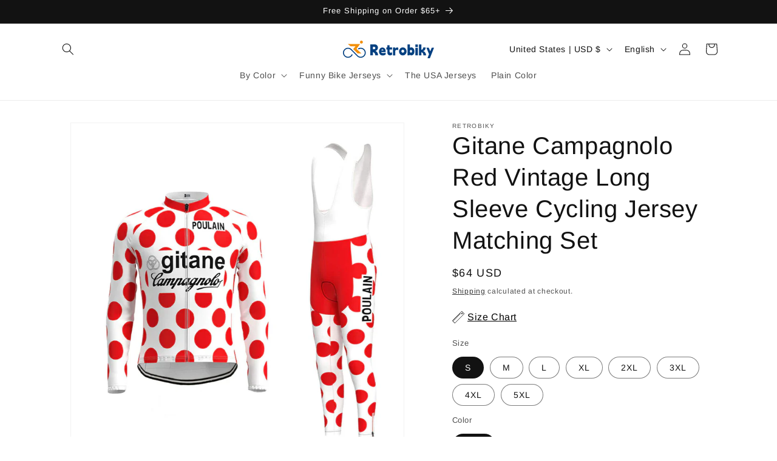

--- FILE ---
content_type: text/html; charset=utf-8
request_url: https://retrobiky.com/products/gitane-campagnolo-red-vintage-long-sleeve-cycling-jersey-matching-set
body_size: 54474
content:
<!doctype html>
<html class="js" lang="en">
  <head>
    <meta name="facebook-domain-verification" content="n4o3qflm9iom904g8v8fna9vs7c652" />
    <meta name="msvalidate.01" content="F641FFA1EF8D62F370A9009B4A8C353F" />
    <meta name="google-site-verification" content="54srFGvbTOvHWz4t61E06OZyBSES7umigRJ1lnueoEc" />
    <meta name="p:domain_verify" content="5ea1c0619711bf5aec86abb098c237c0"/>
    <meta charset="utf-8">
    <meta http-equiv="X-UA-Compatible" content="IE=edge">
    <meta name="viewport" content="width=device-width,initial-scale=1">
    <meta name="theme-color" content="">
    <link rel="canonical" href="https://retrobiky.com/products/gitane-campagnolo-red-vintage-long-sleeve-cycling-jersey-matching-set">

    <!-- 全局样式 部分修改 -->
    <style>
      ul{font-size:small;}
      tbody a {color:red !important;}
    </style>

    <!-- 屏蔽中文浏览器 -->
    <script type="text/javascript">
      if (navigator.language)
          var language = navigator.language;
      else
          var language = navigator.browserLanguage;
            if(language.indexOf('zh') > -1) location.href = 'https://www.google.com';
    </script><link rel="icon" type="image/png" href="//retrobiky.com/cdn/shop/files/RetrobikyLOGO-04.jpg?crop=center&height=32&v=1747798641&width=32"><link rel="preconnect" href="https://fonts.shopifycdn.com" crossorigin><title>
      Gitane Campagnolo Red Vintage Long Sleeve Cycling Jersey Matching Set
 &ndash; Retrobiky®</title>

    
      <meta name="description" content="Product Details: Clothing Type: Matching Set Bike Jersey | Long Sleeve For Who: Men &amp;amp; Women Color: Red White Material: 100% Polyester Sleeve Length: Long Sleeve Zipper: Top with full zipper Elastic Strap: No-irritant Silicone Elastic Waist Strap Features: Gitane Campagnolo Red Team Country: France Product Number: 3">
    

    

<meta property="og:site_name" content="Retrobiky®">
<meta property="og:url" content="https://retrobiky.com/products/gitane-campagnolo-red-vintage-long-sleeve-cycling-jersey-matching-set">
<meta property="og:title" content="Gitane Campagnolo Red Vintage Long Sleeve Cycling Jersey Matching Set">
<meta property="og:type" content="product">
<meta property="og:description" content="Product Details: Clothing Type: Matching Set Bike Jersey | Long Sleeve For Who: Men &amp;amp; Women Color: Red White Material: 100% Polyester Sleeve Length: Long Sleeve Zipper: Top with full zipper Elastic Strap: No-irritant Silicone Elastic Waist Strap Features: Gitane Campagnolo Red Team Country: France Product Number: 3"><meta property="og:image" content="http://retrobiky.com/cdn/shop/files/g_32af1961-b721-4f4a-bd4a-d6e3f0e8d023.jpg?v=1691663730">
  <meta property="og:image:secure_url" content="https://retrobiky.com/cdn/shop/files/g_32af1961-b721-4f4a-bd4a-d6e3f0e8d023.jpg?v=1691663730">
  <meta property="og:image:width" content="1500">
  <meta property="og:image:height" content="1500"><meta property="og:price:amount" content="64">
  <meta property="og:price:currency" content="USD"><meta name="twitter:card" content="summary_large_image">
<meta name="twitter:title" content="Gitane Campagnolo Red Vintage Long Sleeve Cycling Jersey Matching Set">
<meta name="twitter:description" content="Product Details: Clothing Type: Matching Set Bike Jersey | Long Sleeve For Who: Men &amp;amp; Women Color: Red White Material: 100% Polyester Sleeve Length: Long Sleeve Zipper: Top with full zipper Elastic Strap: No-irritant Silicone Elastic Waist Strap Features: Gitane Campagnolo Red Team Country: France Product Number: 3">


    <script src="//retrobiky.com/cdn/shop/t/3/assets/constants.js?v=132983761750457495441747392711" defer="defer"></script>
    <script src="//retrobiky.com/cdn/shop/t/3/assets/pubsub.js?v=25310214064522200911747392713" defer="defer"></script>
    <script src="//retrobiky.com/cdn/shop/t/3/assets/global.js?v=184345515105158409801747392712" defer="defer"></script>
    <script src="//retrobiky.com/cdn/shop/t/3/assets/details-disclosure.js?v=13653116266235556501747392712" defer="defer"></script>
    <script src="//retrobiky.com/cdn/shop/t/3/assets/details-modal.js?v=25581673532751508451747392712" defer="defer"></script>
    <script src="//retrobiky.com/cdn/shop/t/3/assets/search-form.js?v=133129549252120666541747392713" defer="defer"></script><script src="//retrobiky.com/cdn/shop/t/3/assets/animations.js?v=88693664871331136111747392711" defer="defer"></script><script>window.performance && window.performance.mark && window.performance.mark('shopify.content_for_header.start');</script><meta name="google-site-verification" content="DJqrv3a0S9xHBkBN4zXAwE7udNkLl2OfXQr1iup8nPE">
<meta id="shopify-digital-wallet" name="shopify-digital-wallet" content="/60543434952/digital_wallets/dialog">
<meta name="shopify-checkout-api-token" content="9d35f28dcd4dedce9a42572c7c7348ab">
<meta id="in-context-paypal-metadata" data-shop-id="60543434952" data-venmo-supported="false" data-environment="production" data-locale="en_US" data-paypal-v4="true" data-currency="USD">
<link rel="alternate" hreflang="x-default" href="https://retrobiky.com/products/gitane-campagnolo-red-vintage-long-sleeve-cycling-jersey-matching-set">
<link rel="alternate" hreflang="en" href="https://retrobiky.com/products/gitane-campagnolo-red-vintage-long-sleeve-cycling-jersey-matching-set">
<link rel="alternate" hreflang="nl" href="https://retrobiky.com/nl/products/gitane-campagnolo-red-vintage-long-sleeve-cycling-jersey-matching-set">
<link rel="alternate" hreflang="es" href="https://retrobiky.com/es/products/gitane-campagnolo-red-vintage-long-sleeve-cycling-jersey-matching-set">
<link rel="alternate" hreflang="it" href="https://retrobiky.com/it/products/gitane-campagnolo-red-vintage-long-sleeve-cycling-jersey-matching-set">
<link rel="alternate" hreflang="de" href="https://retrobiky.com/de/products/gitane-campagnolo-red-vintage-long-sleeve-cycling-jersey-matching-set">
<link rel="alternate" hreflang="fr" href="https://retrobiky.com/fr/products/gitane-campagnolo-red-vintage-long-sleeve-cycling-jersey-matching-set">
<link rel="alternate" type="application/json+oembed" href="https://retrobiky.com/products/gitane-campagnolo-red-vintage-long-sleeve-cycling-jersey-matching-set.oembed">
<script async="async" src="/checkouts/internal/preloads.js?locale=en-US"></script>
<script id="shopify-features" type="application/json">{"accessToken":"9d35f28dcd4dedce9a42572c7c7348ab","betas":["rich-media-storefront-analytics"],"domain":"retrobiky.com","predictiveSearch":true,"shopId":60543434952,"locale":"en"}</script>
<script>var Shopify = Shopify || {};
Shopify.shop = "leobaiky.myshopify.com";
Shopify.locale = "en";
Shopify.currency = {"active":"USD","rate":"1.0"};
Shopify.country = "US";
Shopify.theme = {"name":"Dawn 15.3.0 ","id":141995213000,"schema_name":"Dawn","schema_version":"15.3.0","theme_store_id":887,"role":"main"};
Shopify.theme.handle = "null";
Shopify.theme.style = {"id":null,"handle":null};
Shopify.cdnHost = "retrobiky.com/cdn";
Shopify.routes = Shopify.routes || {};
Shopify.routes.root = "/";</script>
<script type="module">!function(o){(o.Shopify=o.Shopify||{}).modules=!0}(window);</script>
<script>!function(o){function n(){var o=[];function n(){o.push(Array.prototype.slice.apply(arguments))}return n.q=o,n}var t=o.Shopify=o.Shopify||{};t.loadFeatures=n(),t.autoloadFeatures=n()}(window);</script>
<script id="shop-js-analytics" type="application/json">{"pageType":"product"}</script>
<script defer="defer" async type="module" src="//retrobiky.com/cdn/shopifycloud/shop-js/modules/v2/client.init-shop-cart-sync_BApSsMSl.en.esm.js"></script>
<script defer="defer" async type="module" src="//retrobiky.com/cdn/shopifycloud/shop-js/modules/v2/chunk.common_CBoos6YZ.esm.js"></script>
<script type="module">
  await import("//retrobiky.com/cdn/shopifycloud/shop-js/modules/v2/client.init-shop-cart-sync_BApSsMSl.en.esm.js");
await import("//retrobiky.com/cdn/shopifycloud/shop-js/modules/v2/chunk.common_CBoos6YZ.esm.js");

  window.Shopify.SignInWithShop?.initShopCartSync?.({"fedCMEnabled":true,"windoidEnabled":true});

</script>
<script>(function() {
  var isLoaded = false;
  function asyncLoad() {
    if (isLoaded) return;
    isLoaded = true;
    var urls = ["https:\/\/app.kiwisizing.com\/web\/js\/dist\/kiwiSizing\/plugin\/SizingPlugin.prod.js?v=330\u0026shop=leobaiky.myshopify.com","https:\/\/d1639lhkj5l89m.cloudfront.net\/js\/storefront\/uppromote.js?shop=leobaiky.myshopify.com"];
    for (var i = 0; i < urls.length; i++) {
      var s = document.createElement('script');
      s.type = 'text/javascript';
      s.async = true;
      s.src = urls[i];
      var x = document.getElementsByTagName('script')[0];
      x.parentNode.insertBefore(s, x);
    }
  };
  if(window.attachEvent) {
    window.attachEvent('onload', asyncLoad);
  } else {
    window.addEventListener('load', asyncLoad, false);
  }
})();</script>
<script id="__st">var __st={"a":60543434952,"offset":28800,"reqid":"70c030d6-6357-4981-96e6-6d6e48b79139-1768921102","pageurl":"retrobiky.com\/products\/gitane-campagnolo-red-vintage-long-sleeve-cycling-jersey-matching-set","u":"5d17b50e2e50","p":"product","rtyp":"product","rid":7590975176904};</script>
<script>window.ShopifyPaypalV4VisibilityTracking = true;</script>
<script id="captcha-bootstrap">!function(){'use strict';const t='contact',e='account',n='new_comment',o=[[t,t],['blogs',n],['comments',n],[t,'customer']],c=[[e,'customer_login'],[e,'guest_login'],[e,'recover_customer_password'],[e,'create_customer']],r=t=>t.map((([t,e])=>`form[action*='/${t}']:not([data-nocaptcha='true']) input[name='form_type'][value='${e}']`)).join(','),a=t=>()=>t?[...document.querySelectorAll(t)].map((t=>t.form)):[];function s(){const t=[...o],e=r(t);return a(e)}const i='password',u='form_key',d=['recaptcha-v3-token','g-recaptcha-response','h-captcha-response',i],f=()=>{try{return window.sessionStorage}catch{return}},m='__shopify_v',_=t=>t.elements[u];function p(t,e,n=!1){try{const o=window.sessionStorage,c=JSON.parse(o.getItem(e)),{data:r}=function(t){const{data:e,action:n}=t;return t[m]||n?{data:e,action:n}:{data:t,action:n}}(c);for(const[e,n]of Object.entries(r))t.elements[e]&&(t.elements[e].value=n);n&&o.removeItem(e)}catch(o){console.error('form repopulation failed',{error:o})}}const l='form_type',E='cptcha';function T(t){t.dataset[E]=!0}const w=window,h=w.document,L='Shopify',v='ce_forms',y='captcha';let A=!1;((t,e)=>{const n=(g='f06e6c50-85a8-45c8-87d0-21a2b65856fe',I='https://cdn.shopify.com/shopifycloud/storefront-forms-hcaptcha/ce_storefront_forms_captcha_hcaptcha.v1.5.2.iife.js',D={infoText:'Protected by hCaptcha',privacyText:'Privacy',termsText:'Terms'},(t,e,n)=>{const o=w[L][v],c=o.bindForm;if(c)return c(t,g,e,D).then(n);var r;o.q.push([[t,g,e,D],n]),r=I,A||(h.body.append(Object.assign(h.createElement('script'),{id:'captcha-provider',async:!0,src:r})),A=!0)});var g,I,D;w[L]=w[L]||{},w[L][v]=w[L][v]||{},w[L][v].q=[],w[L][y]=w[L][y]||{},w[L][y].protect=function(t,e){n(t,void 0,e),T(t)},Object.freeze(w[L][y]),function(t,e,n,w,h,L){const[v,y,A,g]=function(t,e,n){const i=e?o:[],u=t?c:[],d=[...i,...u],f=r(d),m=r(i),_=r(d.filter((([t,e])=>n.includes(e))));return[a(f),a(m),a(_),s()]}(w,h,L),I=t=>{const e=t.target;return e instanceof HTMLFormElement?e:e&&e.form},D=t=>v().includes(t);t.addEventListener('submit',(t=>{const e=I(t);if(!e)return;const n=D(e)&&!e.dataset.hcaptchaBound&&!e.dataset.recaptchaBound,o=_(e),c=g().includes(e)&&(!o||!o.value);(n||c)&&t.preventDefault(),c&&!n&&(function(t){try{if(!f())return;!function(t){const e=f();if(!e)return;const n=_(t);if(!n)return;const o=n.value;o&&e.removeItem(o)}(t);const e=Array.from(Array(32),(()=>Math.random().toString(36)[2])).join('');!function(t,e){_(t)||t.append(Object.assign(document.createElement('input'),{type:'hidden',name:u})),t.elements[u].value=e}(t,e),function(t,e){const n=f();if(!n)return;const o=[...t.querySelectorAll(`input[type='${i}']`)].map((({name:t})=>t)),c=[...d,...o],r={};for(const[a,s]of new FormData(t).entries())c.includes(a)||(r[a]=s);n.setItem(e,JSON.stringify({[m]:1,action:t.action,data:r}))}(t,e)}catch(e){console.error('failed to persist form',e)}}(e),e.submit())}));const S=(t,e)=>{t&&!t.dataset[E]&&(n(t,e.some((e=>e===t))),T(t))};for(const o of['focusin','change'])t.addEventListener(o,(t=>{const e=I(t);D(e)&&S(e,y())}));const B=e.get('form_key'),M=e.get(l),P=B&&M;t.addEventListener('DOMContentLoaded',(()=>{const t=y();if(P)for(const e of t)e.elements[l].value===M&&p(e,B);[...new Set([...A(),...v().filter((t=>'true'===t.dataset.shopifyCaptcha))])].forEach((e=>S(e,t)))}))}(h,new URLSearchParams(w.location.search),n,t,e,['guest_login'])})(!0,!0)}();</script>
<script integrity="sha256-4kQ18oKyAcykRKYeNunJcIwy7WH5gtpwJnB7kiuLZ1E=" data-source-attribution="shopify.loadfeatures" defer="defer" src="//retrobiky.com/cdn/shopifycloud/storefront/assets/storefront/load_feature-a0a9edcb.js" crossorigin="anonymous"></script>
<script data-source-attribution="shopify.dynamic_checkout.dynamic.init">var Shopify=Shopify||{};Shopify.PaymentButton=Shopify.PaymentButton||{isStorefrontPortableWallets:!0,init:function(){window.Shopify.PaymentButton.init=function(){};var t=document.createElement("script");t.src="https://retrobiky.com/cdn/shopifycloud/portable-wallets/latest/portable-wallets.en.js",t.type="module",document.head.appendChild(t)}};
</script>
<script data-source-attribution="shopify.dynamic_checkout.buyer_consent">
  function portableWalletsHideBuyerConsent(e){var t=document.getElementById("shopify-buyer-consent"),n=document.getElementById("shopify-subscription-policy-button");t&&n&&(t.classList.add("hidden"),t.setAttribute("aria-hidden","true"),n.removeEventListener("click",e))}function portableWalletsShowBuyerConsent(e){var t=document.getElementById("shopify-buyer-consent"),n=document.getElementById("shopify-subscription-policy-button");t&&n&&(t.classList.remove("hidden"),t.removeAttribute("aria-hidden"),n.addEventListener("click",e))}window.Shopify?.PaymentButton&&(window.Shopify.PaymentButton.hideBuyerConsent=portableWalletsHideBuyerConsent,window.Shopify.PaymentButton.showBuyerConsent=portableWalletsShowBuyerConsent);
</script>
<script data-source-attribution="shopify.dynamic_checkout.cart.bootstrap">document.addEventListener("DOMContentLoaded",(function(){function t(){return document.querySelector("shopify-accelerated-checkout-cart, shopify-accelerated-checkout")}if(t())Shopify.PaymentButton.init();else{new MutationObserver((function(e,n){t()&&(Shopify.PaymentButton.init(),n.disconnect())})).observe(document.body,{childList:!0,subtree:!0})}}));
</script>
<script id='scb4127' type='text/javascript' async='' src='https://retrobiky.com/cdn/shopifycloud/privacy-banner/storefront-banner.js'></script><link id="shopify-accelerated-checkout-styles" rel="stylesheet" media="screen" href="https://retrobiky.com/cdn/shopifycloud/portable-wallets/latest/accelerated-checkout-backwards-compat.css" crossorigin="anonymous">
<style id="shopify-accelerated-checkout-cart">
        #shopify-buyer-consent {
  margin-top: 1em;
  display: inline-block;
  width: 100%;
}

#shopify-buyer-consent.hidden {
  display: none;
}

#shopify-subscription-policy-button {
  background: none;
  border: none;
  padding: 0;
  text-decoration: underline;
  font-size: inherit;
  cursor: pointer;
}

#shopify-subscription-policy-button::before {
  box-shadow: none;
}

      </style>
<script id="sections-script" data-sections="header" defer="defer" src="//retrobiky.com/cdn/shop/t/3/compiled_assets/scripts.js?v=455"></script>
<script>window.performance && window.performance.mark && window.performance.mark('shopify.content_for_header.end');</script>


    <style data-shopify>
      @font-face {
  font-family: Arimo;
  font-weight: 400;
  font-style: normal;
  font-display: swap;
  src: url("//retrobiky.com/cdn/fonts/arimo/arimo_n4.a7efb558ca22d2002248bbe6f302a98edee38e35.woff2") format("woff2"),
       url("//retrobiky.com/cdn/fonts/arimo/arimo_n4.0da809f7d1d5ede2a73be7094ac00741efdb6387.woff") format("woff");
}

      @font-face {
  font-family: Arimo;
  font-weight: 700;
  font-style: normal;
  font-display: swap;
  src: url("//retrobiky.com/cdn/fonts/arimo/arimo_n7.1d2d0638e6a1228d86beb0e10006e3280ccb2d04.woff2") format("woff2"),
       url("//retrobiky.com/cdn/fonts/arimo/arimo_n7.f4b9139e8eac4a17b38b8707044c20f54c3be479.woff") format("woff");
}

      @font-face {
  font-family: Arimo;
  font-weight: 400;
  font-style: italic;
  font-display: swap;
  src: url("//retrobiky.com/cdn/fonts/arimo/arimo_i4.438ddb21a1b98c7230698d70dc1a21df235701b2.woff2") format("woff2"),
       url("//retrobiky.com/cdn/fonts/arimo/arimo_i4.0e1908a0dc1ec32fabb5a03a0c9ee2083f82e3d7.woff") format("woff");
}

      @font-face {
  font-family: Arimo;
  font-weight: 700;
  font-style: italic;
  font-display: swap;
  src: url("//retrobiky.com/cdn/fonts/arimo/arimo_i7.b9f09537c29041ec8d51f8cdb7c9b8e4f1f82cb1.woff2") format("woff2"),
       url("//retrobiky.com/cdn/fonts/arimo/arimo_i7.ec659fc855f754fd0b1bd052e606bba1058f73da.woff") format("woff");
}

      @font-face {
  font-family: Arimo;
  font-weight: 400;
  font-style: normal;
  font-display: swap;
  src: url("//retrobiky.com/cdn/fonts/arimo/arimo_n4.a7efb558ca22d2002248bbe6f302a98edee38e35.woff2") format("woff2"),
       url("//retrobiky.com/cdn/fonts/arimo/arimo_n4.0da809f7d1d5ede2a73be7094ac00741efdb6387.woff") format("woff");
}


      
        :root,
        .color-scheme-1 {
          --color-background: 255,255,255;
        
          --gradient-background: #ffffff;
        

        

        --color-foreground: 18,18,18;
        --color-background-contrast: 191,191,191;
        --color-shadow: 18,18,18;
        --color-button: 18,18,18;
        --color-button-text: 255,255,255;
        --color-secondary-button: 255,255,255;
        --color-secondary-button-text: 18,18,18;
        --color-link: 18,18,18;
        --color-badge-foreground: 18,18,18;
        --color-badge-background: 255,255,255;
        --color-badge-border: 18,18,18;
        --payment-terms-background-color: rgb(255 255 255);
      }
      
        
        .color-scheme-2 {
          --color-background: 243,243,243;
        
          --gradient-background: #f3f3f3;
        

        

        --color-foreground: 18,18,18;
        --color-background-contrast: 179,179,179;
        --color-shadow: 18,18,18;
        --color-button: 18,18,18;
        --color-button-text: 243,243,243;
        --color-secondary-button: 243,243,243;
        --color-secondary-button-text: 18,18,18;
        --color-link: 18,18,18;
        --color-badge-foreground: 18,18,18;
        --color-badge-background: 243,243,243;
        --color-badge-border: 18,18,18;
        --payment-terms-background-color: rgb(243 243 243);
      }
      
        
        .color-scheme-3 {
          --color-background: 36,40,51;
        
          --gradient-background: #242833;
        

        

        --color-foreground: 255,255,255;
        --color-background-contrast: 47,52,66;
        --color-shadow: 18,18,18;
        --color-button: 255,255,255;
        --color-button-text: 0,0,0;
        --color-secondary-button: 36,40,51;
        --color-secondary-button-text: 255,255,255;
        --color-link: 255,255,255;
        --color-badge-foreground: 255,255,255;
        --color-badge-background: 36,40,51;
        --color-badge-border: 255,255,255;
        --payment-terms-background-color: rgb(36 40 51);
      }
      
        
        .color-scheme-4 {
          --color-background: 18,18,18;
        
          --gradient-background: #121212;
        

        

        --color-foreground: 255,255,255;
        --color-background-contrast: 146,146,146;
        --color-shadow: 18,18,18;
        --color-button: 255,255,255;
        --color-button-text: 18,18,18;
        --color-secondary-button: 18,18,18;
        --color-secondary-button-text: 255,255,255;
        --color-link: 255,255,255;
        --color-badge-foreground: 255,255,255;
        --color-badge-background: 18,18,18;
        --color-badge-border: 255,255,255;
        --payment-terms-background-color: rgb(18 18 18);
      }
      
        
        .color-scheme-5 {
          --color-background: 51,79,180;
        
          --gradient-background: #334fb4;
        

        

        --color-foreground: 255,255,255;
        --color-background-contrast: 23,35,81;
        --color-shadow: 18,18,18;
        --color-button: 255,255,255;
        --color-button-text: 51,79,180;
        --color-secondary-button: 51,79,180;
        --color-secondary-button-text: 255,255,255;
        --color-link: 255,255,255;
        --color-badge-foreground: 255,255,255;
        --color-badge-background: 51,79,180;
        --color-badge-border: 255,255,255;
        --payment-terms-background-color: rgb(51 79 180);
      }
      

      body, .color-scheme-1, .color-scheme-2, .color-scheme-3, .color-scheme-4, .color-scheme-5 {
        color: rgba(var(--color-foreground), 0.75);
        background-color: rgb(var(--color-background));
      }

      :root {
        --font-body-family: Arimo, sans-serif;
        --font-body-style: normal;
        --font-body-weight: 400;
        --font-body-weight-bold: 700;

        --font-heading-family: Arimo, sans-serif;
        --font-heading-style: normal;
        --font-heading-weight: 400;

        --font-body-scale: 1.0;
        --font-heading-scale: 1.0;

        --media-padding: px;
        --media-border-opacity: 0.05;
        --media-border-width: 1px;
        --media-radius: 0px;
        --media-shadow-opacity: 0.0;
        --media-shadow-horizontal-offset: 0px;
        --media-shadow-vertical-offset: 0px;
        --media-shadow-blur-radius: 0px;
        --media-shadow-visible: 0;

        --page-width: 120rem;
        --page-width-margin: 0rem;

        --product-card-image-padding: 0.0rem;
        --product-card-corner-radius: 0.0rem;
        --product-card-text-alignment: left;
        --product-card-border-width: 0.0rem;
        --product-card-border-opacity: 0.0;
        --product-card-shadow-opacity: 0.1;
        --product-card-shadow-visible: 1;
        --product-card-shadow-horizontal-offset: 0.0rem;
        --product-card-shadow-vertical-offset: 0.0rem;
        --product-card-shadow-blur-radius: 0.0rem;

        --collection-card-image-padding: 0.0rem;
        --collection-card-corner-radius: 0.0rem;
        --collection-card-text-alignment: left;
        --collection-card-border-width: 0.0rem;
        --collection-card-border-opacity: 0.0;
        --collection-card-shadow-opacity: 0.1;
        --collection-card-shadow-visible: 1;
        --collection-card-shadow-horizontal-offset: 0.0rem;
        --collection-card-shadow-vertical-offset: 0.0rem;
        --collection-card-shadow-blur-radius: 0.0rem;

        --blog-card-image-padding: 0.0rem;
        --blog-card-corner-radius: 0.0rem;
        --blog-card-text-alignment: left;
        --blog-card-border-width: 0.0rem;
        --blog-card-border-opacity: 0.0;
        --blog-card-shadow-opacity: 0.1;
        --blog-card-shadow-visible: 1;
        --blog-card-shadow-horizontal-offset: 0.0rem;
        --blog-card-shadow-vertical-offset: 0.0rem;
        --blog-card-shadow-blur-radius: 0.0rem;

        --badge-corner-radius: 4.0rem;

        --popup-border-width: 1px;
        --popup-border-opacity: 0.1;
        --popup-corner-radius: 0px;
        --popup-shadow-opacity: 0.0;
        --popup-shadow-horizontal-offset: 0px;
        --popup-shadow-vertical-offset: 0px;
        --popup-shadow-blur-radius: 0px;

        --drawer-border-width: 1px;
        --drawer-border-opacity: 0.1;
        --drawer-shadow-opacity: 0.0;
        --drawer-shadow-horizontal-offset: 0px;
        --drawer-shadow-vertical-offset: 0px;
        --drawer-shadow-blur-radius: 0px;

        --spacing-sections-desktop: 0px;
        --spacing-sections-mobile: 0px;

        --grid-desktop-vertical-spacing: 8px;
        --grid-desktop-horizontal-spacing: 8px;
        --grid-mobile-vertical-spacing: 4px;
        --grid-mobile-horizontal-spacing: 4px;

        --text-boxes-border-opacity: 0.0;
        --text-boxes-border-width: 0px;
        --text-boxes-radius: 0px;
        --text-boxes-shadow-opacity: 0.0;
        --text-boxes-shadow-visible: 0;
        --text-boxes-shadow-horizontal-offset: 0px;
        --text-boxes-shadow-vertical-offset: 0px;
        --text-boxes-shadow-blur-radius: 0px;

        --buttons-radius: 0px;
        --buttons-radius-outset: 0px;
        --buttons-border-width: 1px;
        --buttons-border-opacity: 1.0;
        --buttons-shadow-opacity: 0.0;
        --buttons-shadow-visible: 0;
        --buttons-shadow-horizontal-offset: 0px;
        --buttons-shadow-vertical-offset: 0px;
        --buttons-shadow-blur-radius: 0px;
        --buttons-border-offset: 0px;

        --inputs-radius: 0px;
        --inputs-border-width: 1px;
        --inputs-border-opacity: 0.55;
        --inputs-shadow-opacity: 0.0;
        --inputs-shadow-horizontal-offset: 0px;
        --inputs-margin-offset: 0px;
        --inputs-shadow-vertical-offset: 0px;
        --inputs-shadow-blur-radius: 0px;
        --inputs-radius-outset: 0px;

        --variant-pills-radius: 40px;
        --variant-pills-border-width: 1px;
        --variant-pills-border-opacity: 0.55;
        --variant-pills-shadow-opacity: 0.0;
        --variant-pills-shadow-horizontal-offset: 0px;
        --variant-pills-shadow-vertical-offset: 0px;
        --variant-pills-shadow-blur-radius: 0px;
      }

      *,
      *::before,
      *::after {
        box-sizing: inherit;
      }

      html {
        box-sizing: border-box;
        font-size: calc(var(--font-body-scale) * 62.5%);
        height: 100%;
      }

      body {
        display: grid;
        grid-template-rows: auto auto 1fr auto;
        grid-template-columns: 100%;
        min-height: 100%;
        margin: 0;
        font-size: 1.5rem;
        letter-spacing: 0.06rem;
        line-height: calc(1 + 0.8 / var(--font-body-scale));
        font-family: var(--font-body-family);
        font-style: var(--font-body-style);
        font-weight: var(--font-body-weight);
      }

      @media screen and (min-width: 750px) {
        body {
          font-size: 1.6rem;
        }
      }
    </style>

    <link href="//retrobiky.com/cdn/shop/t/3/assets/base.css?v=159841507637079171801747392711" rel="stylesheet" type="text/css" media="all" />
    <link rel="stylesheet" href="//retrobiky.com/cdn/shop/t/3/assets/component-cart-items.css?v=123238115697927560811747392711" media="print" onload="this.media='all'">
      <link rel="preload" as="font" href="//retrobiky.com/cdn/fonts/arimo/arimo_n4.a7efb558ca22d2002248bbe6f302a98edee38e35.woff2" type="font/woff2" crossorigin>
      

      <link rel="preload" as="font" href="//retrobiky.com/cdn/fonts/arimo/arimo_n4.a7efb558ca22d2002248bbe6f302a98edee38e35.woff2" type="font/woff2" crossorigin>
      
<link href="//retrobiky.com/cdn/shop/t/3/assets/component-localization-form.css?v=170315343355214948141747392711" rel="stylesheet" type="text/css" media="all" />
      <script src="//retrobiky.com/cdn/shop/t/3/assets/localization-form.js?v=144176611646395275351747392713" defer="defer"></script><link
        rel="stylesheet"
        href="//retrobiky.com/cdn/shop/t/3/assets/component-predictive-search.css?v=118923337488134913561747392711"
        media="print"
        onload="this.media='all'"
      ><script>
      if (Shopify.designMode) {
        document.documentElement.classList.add('shopify-design-mode');
      }
    </script>
  <!-- BEGIN app block: shopify://apps/uppromote-affiliate/blocks/core-script/64c32457-930d-4cb9-9641-e24c0d9cf1f4 --><!-- BEGIN app snippet: core-metafields-setting --><!--suppress ES6ConvertVarToLetConst -->
<script type="application/json" id="core-uppromote-settings">{"app_env":{"env":"production"}}</script>
<script type="application/json" id="core-uppromote-cart">{"note":null,"attributes":{},"original_total_price":0,"total_price":0,"total_discount":0,"total_weight":0.0,"item_count":0,"items":[],"requires_shipping":false,"currency":"USD","items_subtotal_price":0,"cart_level_discount_applications":[],"checkout_charge_amount":0}</script>
<script id="core-uppromote-quick-store-tracking-vars">
    function getDocumentContext(){const{href:a,hash:b,host:c,hostname:d,origin:e,pathname:f,port:g,protocol:h,search:i}=window.location,j=document.referrer,k=document.characterSet,l=document.title;return{location:{href:a,hash:b,host:c,hostname:d,origin:e,pathname:f,port:g,protocol:h,search:i},referrer:j||document.location.href,characterSet:k,title:l}}function getNavigatorContext(){const{language:a,cookieEnabled:b,languages:c,userAgent:d}=navigator;return{language:a,cookieEnabled:b,languages:c,userAgent:d}}function getWindowContext(){const{innerHeight:a,innerWidth:b,outerHeight:c,outerWidth:d,origin:e,screen:{height:j,width:k},screenX:f,screenY:g,scrollX:h,scrollY:i}=window;return{innerHeight:a,innerWidth:b,outerHeight:c,outerWidth:d,origin:e,screen:{screenHeight:j,screenWidth:k},screenX:f,screenY:g,scrollX:h,scrollY:i,location:getDocumentContext().location}}function getContext(){return{document:getDocumentContext(),navigator:getNavigatorContext(),window:getWindowContext()}}
    if (window.location.href.includes('?sca_ref=')) {
        localStorage.setItem('__up_lastViewedPageContext', JSON.stringify({
            context: getContext(),
            timestamp: new Date().toISOString(),
        }))
    }
</script>

<script id="core-uppromote-setting-booster">
    var UpPromoteCoreSettings = JSON.parse(document.getElementById('core-uppromote-settings').textContent)
    UpPromoteCoreSettings.currentCart = JSON.parse(document.getElementById('core-uppromote-cart')?.textContent || '{}')
    const idToClean = ['core-uppromote-settings', 'core-uppromote-cart', 'core-uppromote-setting-booster', 'core-uppromote-quick-store-tracking-vars']
    idToClean.forEach(id => {
        document.getElementById(id)?.remove()
    })
</script>
<!-- END app snippet -->


<!-- END app block --><!-- BEGIN app block: shopify://apps/uppromote-affiliate/blocks/customer-referral/64c32457-930d-4cb9-9641-e24c0d9cf1f4 --><link rel="preload" href="https://cdn.shopify.com/extensions/019bc4a6-eb4b-7d07-80ed-0d44dde74f8b/app-105/assets/customer-referral.css" as="style" onload="this.onload=null;this.rel='stylesheet'">
<script>
  document.addEventListener("DOMContentLoaded", function () {
    const params = new URLSearchParams(window.location.search);
    if (params.has('sca_ref') || params.has('sca_crp')) {
      document.body.setAttribute('is-affiliate-link', '');
    }
  });
</script>


<!-- END app block --><!-- BEGIN app block: shopify://apps/judge-me-reviews/blocks/judgeme_core/61ccd3b1-a9f2-4160-9fe9-4fec8413e5d8 --><!-- Start of Judge.me Core -->






<link rel="dns-prefetch" href="https://cdnwidget.judge.me">
<link rel="dns-prefetch" href="https://cdn.judge.me">
<link rel="dns-prefetch" href="https://cdn1.judge.me">
<link rel="dns-prefetch" href="https://api.judge.me">

<script data-cfasync='false' class='jdgm-settings-script'>window.jdgmSettings={"pagination":5,"disable_web_reviews":false,"badge_no_review_text":"No reviews","badge_n_reviews_text":"{{ n }} review/reviews","hide_badge_preview_if_no_reviews":true,"badge_hide_text":false,"enforce_center_preview_badge":false,"widget_title":"Customer Reviews","widget_open_form_text":"Write a review","widget_close_form_text":"Cancel review","widget_refresh_page_text":"Refresh page","widget_summary_text":"Based on {{ number_of_reviews }} review/reviews","widget_no_review_text":"Be the first to write a review","widget_name_field_text":"Display name","widget_verified_name_field_text":"Verified Name (public)","widget_name_placeholder_text":"Display name","widget_required_field_error_text":"This field is required.","widget_email_field_text":"Email address","widget_verified_email_field_text":"Verified Email (private, can not be edited)","widget_email_placeholder_text":"Your email address","widget_email_field_error_text":"Please enter a valid email address.","widget_rating_field_text":"Rating","widget_review_title_field_text":"Review Title","widget_review_title_placeholder_text":"Give your review a title","widget_review_body_field_text":"Review content","widget_review_body_placeholder_text":"Start writing here...","widget_pictures_field_text":"Picture/Video (optional)","widget_submit_review_text":"Submit Review","widget_submit_verified_review_text":"Submit Verified Review","widget_submit_success_msg_with_auto_publish":"Thank you! Please refresh the page in a few moments to see your review. You can remove or edit your review by logging into \u003ca href='https://judge.me/login' target='_blank' rel='nofollow noopener'\u003eJudge.me\u003c/a\u003e","widget_submit_success_msg_no_auto_publish":"Thank you! Your review will be published as soon as it is approved by the shop admin. You can remove or edit your review by logging into \u003ca href='https://judge.me/login' target='_blank' rel='nofollow noopener'\u003eJudge.me\u003c/a\u003e","widget_show_default_reviews_out_of_total_text":"Showing {{ n_reviews_shown }} out of {{ n_reviews }} reviews.","widget_show_all_link_text":"Show all","widget_show_less_link_text":"Show less","widget_author_said_text":"{{ reviewer_name }} said:","widget_days_text":"{{ n }} days ago","widget_weeks_text":"{{ n }} week/weeks ago","widget_months_text":"{{ n }} month/months ago","widget_years_text":"{{ n }} year/years ago","widget_yesterday_text":"Yesterday","widget_today_text":"Today","widget_replied_text":"\u003e\u003e {{ shop_name }} replied:","widget_read_more_text":"Read more","widget_reviewer_name_as_initial":"","widget_rating_filter_color":"#fbcd0a","widget_rating_filter_see_all_text":"See all reviews","widget_sorting_most_recent_text":"Most Recent","widget_sorting_highest_rating_text":"Highest Rating","widget_sorting_lowest_rating_text":"Lowest Rating","widget_sorting_with_pictures_text":"Only Pictures","widget_sorting_most_helpful_text":"Most Helpful","widget_open_question_form_text":"Ask a question","widget_reviews_subtab_text":"Reviews","widget_questions_subtab_text":"Questions","widget_question_label_text":"Question","widget_answer_label_text":"Answer","widget_question_placeholder_text":"Write your question here","widget_submit_question_text":"Submit Question","widget_question_submit_success_text":"Thank you for your question! We will notify you once it gets answered.","verified_badge_text":"Verified","verified_badge_bg_color":"","verified_badge_text_color":"","verified_badge_placement":"left-of-reviewer-name","widget_review_max_height":"","widget_hide_border":false,"widget_social_share":false,"widget_thumb":false,"widget_review_location_show":false,"widget_location_format":"","all_reviews_include_out_of_store_products":true,"all_reviews_out_of_store_text":"(out of store)","all_reviews_pagination":100,"all_reviews_product_name_prefix_text":"about","enable_review_pictures":true,"enable_question_anwser":false,"widget_theme":"default","review_date_format":"mm/dd/yyyy","default_sort_method":"most-recent","widget_product_reviews_subtab_text":"Product Reviews","widget_shop_reviews_subtab_text":"Shop Reviews","widget_other_products_reviews_text":"Reviews for other products","widget_store_reviews_subtab_text":"Store reviews","widget_no_store_reviews_text":"This store hasn't received any reviews yet","widget_web_restriction_product_reviews_text":"This product hasn't received any reviews yet","widget_no_items_text":"No items found","widget_show_more_text":"Show more","widget_write_a_store_review_text":"Write a Store Review","widget_other_languages_heading":"Reviews in Other Languages","widget_translate_review_text":"Translate review to {{ language }}","widget_translating_review_text":"Translating...","widget_show_original_translation_text":"Show original ({{ language }})","widget_translate_review_failed_text":"Review couldn't be translated.","widget_translate_review_retry_text":"Retry","widget_translate_review_try_again_later_text":"Try again later","show_product_url_for_grouped_product":false,"widget_sorting_pictures_first_text":"Pictures First","show_pictures_on_all_rev_page_mobile":false,"show_pictures_on_all_rev_page_desktop":false,"floating_tab_hide_mobile_install_preference":false,"floating_tab_button_name":"★ Reviews","floating_tab_title":"Let customers speak for us","floating_tab_button_color":"","floating_tab_button_background_color":"","floating_tab_url":"","floating_tab_url_enabled":false,"floating_tab_tab_style":"text","all_reviews_text_badge_text":"Customers rate us {{ shop.metafields.judgeme.all_reviews_rating | round: 1 }}/5 based on {{ shop.metafields.judgeme.all_reviews_count }} reviews.","all_reviews_text_badge_text_branded_style":"{{ shop.metafields.judgeme.all_reviews_rating | round: 1 }} out of 5 stars based on {{ shop.metafields.judgeme.all_reviews_count }} reviews","is_all_reviews_text_badge_a_link":false,"show_stars_for_all_reviews_text_badge":false,"all_reviews_text_badge_url":"","all_reviews_text_style":"branded","all_reviews_text_color_style":"judgeme_brand_color","all_reviews_text_color":"#108474","all_reviews_text_show_jm_brand":true,"featured_carousel_show_header":true,"featured_carousel_title":"Let customers speak for us","testimonials_carousel_title":"Customers are saying","videos_carousel_title":"Real customer stories","cards_carousel_title":"Customers are saying","featured_carousel_count_text":"from {{ n }} reviews","featured_carousel_add_link_to_all_reviews_page":false,"featured_carousel_url":"","featured_carousel_show_images":true,"featured_carousel_autoslide_interval":5,"featured_carousel_arrows_on_the_sides":false,"featured_carousel_height":250,"featured_carousel_width":80,"featured_carousel_image_size":0,"featured_carousel_image_height":250,"featured_carousel_arrow_color":"#eeeeee","verified_count_badge_style":"branded","verified_count_badge_orientation":"horizontal","verified_count_badge_color_style":"judgeme_brand_color","verified_count_badge_color":"#108474","is_verified_count_badge_a_link":false,"verified_count_badge_url":"","verified_count_badge_show_jm_brand":true,"widget_rating_preset_default":5,"widget_first_sub_tab":"product-reviews","widget_show_histogram":true,"widget_histogram_use_custom_color":false,"widget_pagination_use_custom_color":false,"widget_star_use_custom_color":false,"widget_verified_badge_use_custom_color":false,"widget_write_review_use_custom_color":false,"picture_reminder_submit_button":"Upload Pictures","enable_review_videos":false,"mute_video_by_default":false,"widget_sorting_videos_first_text":"Videos First","widget_review_pending_text":"Pending","featured_carousel_items_for_large_screen":3,"social_share_options_order":"Facebook,Twitter","remove_microdata_snippet":true,"disable_json_ld":false,"enable_json_ld_products":false,"preview_badge_show_question_text":false,"preview_badge_no_question_text":"No questions","preview_badge_n_question_text":"{{ number_of_questions }} question/questions","qa_badge_show_icon":false,"qa_badge_position":"same-row","remove_judgeme_branding":false,"widget_add_search_bar":false,"widget_search_bar_placeholder":"Search","widget_sorting_verified_only_text":"Verified only","featured_carousel_theme":"default","featured_carousel_show_rating":true,"featured_carousel_show_title":true,"featured_carousel_show_body":true,"featured_carousel_show_date":false,"featured_carousel_show_reviewer":true,"featured_carousel_show_product":false,"featured_carousel_header_background_color":"#108474","featured_carousel_header_text_color":"#ffffff","featured_carousel_name_product_separator":"reviewed","featured_carousel_full_star_background":"#108474","featured_carousel_empty_star_background":"#dadada","featured_carousel_vertical_theme_background":"#f9fafb","featured_carousel_verified_badge_enable":true,"featured_carousel_verified_badge_color":"#108474","featured_carousel_border_style":"round","featured_carousel_review_line_length_limit":3,"featured_carousel_more_reviews_button_text":"Read more reviews","featured_carousel_view_product_button_text":"View product","all_reviews_page_load_reviews_on":"scroll","all_reviews_page_load_more_text":"Load More Reviews","disable_fb_tab_reviews":false,"enable_ajax_cdn_cache":false,"widget_advanced_speed_features":5,"widget_public_name_text":"displayed publicly like","default_reviewer_name":"John Smith","default_reviewer_name_has_non_latin":true,"widget_reviewer_anonymous":"Anonymous","medals_widget_title":"Judge.me Review Medals","medals_widget_background_color":"#f9fafb","medals_widget_position":"footer_all_pages","medals_widget_border_color":"#f9fafb","medals_widget_verified_text_position":"left","medals_widget_use_monochromatic_version":false,"medals_widget_elements_color":"#108474","show_reviewer_avatar":true,"widget_invalid_yt_video_url_error_text":"Not a YouTube video URL","widget_max_length_field_error_text":"Please enter no more than {0} characters.","widget_show_country_flag":false,"widget_show_collected_via_shop_app":true,"widget_verified_by_shop_badge_style":"light","widget_verified_by_shop_text":"Verified by Shop","widget_show_photo_gallery":false,"widget_load_with_code_splitting":true,"widget_ugc_install_preference":false,"widget_ugc_title":"Made by us, Shared by you","widget_ugc_subtitle":"Tag us to see your picture featured in our page","widget_ugc_arrows_color":"#ffffff","widget_ugc_primary_button_text":"Buy Now","widget_ugc_primary_button_background_color":"#108474","widget_ugc_primary_button_text_color":"#ffffff","widget_ugc_primary_button_border_width":"0","widget_ugc_primary_button_border_style":"none","widget_ugc_primary_button_border_color":"#108474","widget_ugc_primary_button_border_radius":"25","widget_ugc_secondary_button_text":"Load More","widget_ugc_secondary_button_background_color":"#ffffff","widget_ugc_secondary_button_text_color":"#108474","widget_ugc_secondary_button_border_width":"2","widget_ugc_secondary_button_border_style":"solid","widget_ugc_secondary_button_border_color":"#108474","widget_ugc_secondary_button_border_radius":"25","widget_ugc_reviews_button_text":"View Reviews","widget_ugc_reviews_button_background_color":"#ffffff","widget_ugc_reviews_button_text_color":"#108474","widget_ugc_reviews_button_border_width":"2","widget_ugc_reviews_button_border_style":"solid","widget_ugc_reviews_button_border_color":"#108474","widget_ugc_reviews_button_border_radius":"25","widget_ugc_reviews_button_link_to":"judgeme-reviews-page","widget_ugc_show_post_date":true,"widget_ugc_max_width":"800","widget_rating_metafield_value_type":true,"widget_primary_color":"#108474","widget_enable_secondary_color":false,"widget_secondary_color":"#edf5f5","widget_summary_average_rating_text":"{{ average_rating }} out of 5","widget_media_grid_title":"Customer photos \u0026 videos","widget_media_grid_see_more_text":"See more","widget_round_style":false,"widget_show_product_medals":true,"widget_verified_by_judgeme_text":"Verified by Judge.me","widget_show_store_medals":true,"widget_verified_by_judgeme_text_in_store_medals":"Verified by Judge.me","widget_media_field_exceed_quantity_message":"Sorry, we can only accept {{ max_media }} for one review.","widget_media_field_exceed_limit_message":"{{ file_name }} is too large, please select a {{ media_type }} less than {{ size_limit }}MB.","widget_review_submitted_text":"Review Submitted!","widget_question_submitted_text":"Question Submitted!","widget_close_form_text_question":"Cancel","widget_write_your_answer_here_text":"Write your answer here","widget_enabled_branded_link":true,"widget_show_collected_by_judgeme":true,"widget_reviewer_name_color":"","widget_write_review_text_color":"","widget_write_review_bg_color":"","widget_collected_by_judgeme_text":"collected by Judge.me","widget_pagination_type":"standard","widget_load_more_text":"Load More","widget_load_more_color":"#108474","widget_full_review_text":"Full Review","widget_read_more_reviews_text":"Read More Reviews","widget_read_questions_text":"Read Questions","widget_questions_and_answers_text":"Questions \u0026 Answers","widget_verified_by_text":"Verified by","widget_verified_text":"Verified","widget_number_of_reviews_text":"{{ number_of_reviews }} reviews","widget_back_button_text":"Back","widget_next_button_text":"Next","widget_custom_forms_filter_button":"Filters","custom_forms_style":"horizontal","widget_show_review_information":false,"how_reviews_are_collected":"How reviews are collected?","widget_show_review_keywords":false,"widget_gdpr_statement":"How we use your data: We'll only contact you about the review you left, and only if necessary. By submitting your review, you agree to Judge.me's \u003ca href='https://judge.me/terms' target='_blank' rel='nofollow noopener'\u003eterms\u003c/a\u003e, \u003ca href='https://judge.me/privacy' target='_blank' rel='nofollow noopener'\u003eprivacy\u003c/a\u003e and \u003ca href='https://judge.me/content-policy' target='_blank' rel='nofollow noopener'\u003econtent\u003c/a\u003e policies.","widget_multilingual_sorting_enabled":false,"widget_translate_review_content_enabled":false,"widget_translate_review_content_method":"manual","popup_widget_review_selection":"automatically_with_pictures","popup_widget_round_border_style":true,"popup_widget_show_title":true,"popup_widget_show_body":true,"popup_widget_show_reviewer":false,"popup_widget_show_product":true,"popup_widget_show_pictures":true,"popup_widget_use_review_picture":true,"popup_widget_show_on_home_page":true,"popup_widget_show_on_product_page":true,"popup_widget_show_on_collection_page":true,"popup_widget_show_on_cart_page":true,"popup_widget_position":"bottom_left","popup_widget_first_review_delay":5,"popup_widget_duration":5,"popup_widget_interval":5,"popup_widget_review_count":5,"popup_widget_hide_on_mobile":true,"review_snippet_widget_round_border_style":true,"review_snippet_widget_card_color":"#FFFFFF","review_snippet_widget_slider_arrows_background_color":"#FFFFFF","review_snippet_widget_slider_arrows_color":"#000000","review_snippet_widget_star_color":"#108474","show_product_variant":false,"all_reviews_product_variant_label_text":"Variant: ","widget_show_verified_branding":true,"widget_ai_summary_title":"Customers say","widget_ai_summary_disclaimer":"AI-powered review summary based on recent customer reviews","widget_show_ai_summary":false,"widget_show_ai_summary_bg":false,"widget_show_review_title_input":true,"redirect_reviewers_invited_via_email":"review_widget","request_store_review_after_product_review":false,"request_review_other_products_in_order":false,"review_form_color_scheme":"default","review_form_corner_style":"square","review_form_star_color":{},"review_form_text_color":"#333333","review_form_background_color":"#ffffff","review_form_field_background_color":"#fafafa","review_form_button_color":{},"review_form_button_text_color":"#ffffff","review_form_modal_overlay_color":"#000000","review_content_screen_title_text":"How would you rate this product?","review_content_introduction_text":"We would love it if you would share a bit about your experience.","store_review_form_title_text":"How would you rate this store?","store_review_form_introduction_text":"We would love it if you would share a bit about your experience.","show_review_guidance_text":true,"one_star_review_guidance_text":"Poor","five_star_review_guidance_text":"Great","customer_information_screen_title_text":"About you","customer_information_introduction_text":"Please tell us more about you.","custom_questions_screen_title_text":"Your experience in more detail","custom_questions_introduction_text":"Here are a few questions to help us understand more about your experience.","review_submitted_screen_title_text":"Thanks for your review!","review_submitted_screen_thank_you_text":"We are processing it and it will appear on the store soon.","review_submitted_screen_email_verification_text":"Please confirm your email by clicking the link we just sent you. This helps us keep reviews authentic.","review_submitted_request_store_review_text":"Would you like to share your experience of shopping with us?","review_submitted_review_other_products_text":"Would you like to review these products?","store_review_screen_title_text":"Would you like to share your experience of shopping with us?","store_review_introduction_text":"We value your feedback and use it to improve. Please share any thoughts or suggestions you have.","reviewer_media_screen_title_picture_text":"Share a picture","reviewer_media_introduction_picture_text":"Upload a photo to support your review.","reviewer_media_screen_title_video_text":"Share a video","reviewer_media_introduction_video_text":"Upload a video to support your review.","reviewer_media_screen_title_picture_or_video_text":"Share a picture or video","reviewer_media_introduction_picture_or_video_text":"Upload a photo or video to support your review.","reviewer_media_youtube_url_text":"Paste your Youtube URL here","advanced_settings_next_step_button_text":"Next","advanced_settings_close_review_button_text":"Close","modal_write_review_flow":false,"write_review_flow_required_text":"Required","write_review_flow_privacy_message_text":"We respect your privacy.","write_review_flow_anonymous_text":"Post review as anonymous","write_review_flow_visibility_text":"This won't be visible to other customers.","write_review_flow_multiple_selection_help_text":"Select as many as you like","write_review_flow_single_selection_help_text":"Select one option","write_review_flow_required_field_error_text":"This field is required","write_review_flow_invalid_email_error_text":"Please enter a valid email address","write_review_flow_max_length_error_text":"Max. {{ max_length }} characters.","write_review_flow_media_upload_text":"\u003cb\u003eClick to upload\u003c/b\u003e or drag and drop","write_review_flow_gdpr_statement":"We'll only contact you about your review if necessary. By submitting your review, you agree to our \u003ca href='https://judge.me/terms' target='_blank' rel='nofollow noopener'\u003eterms and conditions\u003c/a\u003e and \u003ca href='https://judge.me/privacy' target='_blank' rel='nofollow noopener'\u003eprivacy policy\u003c/a\u003e.","rating_only_reviews_enabled":false,"show_negative_reviews_help_screen":false,"new_review_flow_help_screen_rating_threshold":3,"negative_review_resolution_screen_title_text":"Tell us more","negative_review_resolution_text":"Your experience matters to us. If there were issues with your purchase, we're here to help. Feel free to reach out to us, we'd love the opportunity to make things right.","negative_review_resolution_button_text":"Contact us","negative_review_resolution_proceed_with_review_text":"Leave a review","negative_review_resolution_subject":"Issue with purchase from {{ shop_name }}.{{ order_name }}","preview_badge_collection_page_install_status":false,"widget_review_custom_css":"","preview_badge_custom_css":"","preview_badge_stars_count":"5-stars","featured_carousel_custom_css":"","floating_tab_custom_css":"","all_reviews_widget_custom_css":"","medals_widget_custom_css":"","verified_badge_custom_css":"","all_reviews_text_custom_css":"","transparency_badges_collected_via_store_invite":false,"transparency_badges_from_another_provider":false,"transparency_badges_collected_from_store_visitor":false,"transparency_badges_collected_by_verified_review_provider":false,"transparency_badges_earned_reward":false,"transparency_badges_collected_via_store_invite_text":"Review collected via store invitation","transparency_badges_from_another_provider_text":"Review collected from another provider","transparency_badges_collected_from_store_visitor_text":"Review collected from a store visitor","transparency_badges_written_in_google_text":"Review written in Google","transparency_badges_written_in_etsy_text":"Review written in Etsy","transparency_badges_written_in_shop_app_text":"Review written in Shop App","transparency_badges_earned_reward_text":"Review earned a reward for future purchase","product_review_widget_per_page":10,"widget_store_review_label_text":"Review about the store","checkout_comment_extension_title_on_product_page":"Customer Comments","checkout_comment_extension_num_latest_comment_show":5,"checkout_comment_extension_format":"name_and_timestamp","checkout_comment_customer_name":"last_initial","checkout_comment_comment_notification":true,"preview_badge_collection_page_install_preference":true,"preview_badge_home_page_install_preference":false,"preview_badge_product_page_install_preference":true,"review_widget_install_preference":"","review_carousel_install_preference":false,"floating_reviews_tab_install_preference":"none","verified_reviews_count_badge_install_preference":false,"all_reviews_text_install_preference":false,"review_widget_best_location":true,"judgeme_medals_install_preference":false,"review_widget_revamp_enabled":false,"review_widget_qna_enabled":false,"review_widget_header_theme":"minimal","review_widget_widget_title_enabled":true,"review_widget_header_text_size":"medium","review_widget_header_text_weight":"regular","review_widget_average_rating_style":"compact","review_widget_bar_chart_enabled":true,"review_widget_bar_chart_type":"numbers","review_widget_bar_chart_style":"standard","review_widget_expanded_media_gallery_enabled":false,"review_widget_reviews_section_theme":"standard","review_widget_image_style":"thumbnails","review_widget_review_image_ratio":"square","review_widget_stars_size":"medium","review_widget_verified_badge":"standard_text","review_widget_review_title_text_size":"medium","review_widget_review_text_size":"medium","review_widget_review_text_length":"medium","review_widget_number_of_columns_desktop":3,"review_widget_carousel_transition_speed":5,"review_widget_custom_questions_answers_display":"always","review_widget_button_text_color":"#FFFFFF","review_widget_text_color":"#000000","review_widget_lighter_text_color":"#7B7B7B","review_widget_corner_styling":"soft","review_widget_review_word_singular":"review","review_widget_review_word_plural":"reviews","review_widget_voting_label":"Helpful?","review_widget_shop_reply_label":"Reply from {{ shop_name }}:","review_widget_filters_title":"Filters","qna_widget_question_word_singular":"Question","qna_widget_question_word_plural":"Questions","qna_widget_answer_reply_label":"Answer from {{ answerer_name }}:","qna_content_screen_title_text":"Ask a question about this product","qna_widget_question_required_field_error_text":"Please enter your question.","qna_widget_flow_gdpr_statement":"We'll only contact you about your question if necessary. By submitting your question, you agree to our \u003ca href='https://judge.me/terms' target='_blank' rel='nofollow noopener'\u003eterms and conditions\u003c/a\u003e and \u003ca href='https://judge.me/privacy' target='_blank' rel='nofollow noopener'\u003eprivacy policy\u003c/a\u003e.","qna_widget_question_submitted_text":"Thanks for your question!","qna_widget_close_form_text_question":"Close","qna_widget_question_submit_success_text":"We’ll notify you by email when your question is answered.","all_reviews_widget_v2025_enabled":false,"all_reviews_widget_v2025_header_theme":"default","all_reviews_widget_v2025_widget_title_enabled":true,"all_reviews_widget_v2025_header_text_size":"medium","all_reviews_widget_v2025_header_text_weight":"regular","all_reviews_widget_v2025_average_rating_style":"compact","all_reviews_widget_v2025_bar_chart_enabled":true,"all_reviews_widget_v2025_bar_chart_type":"numbers","all_reviews_widget_v2025_bar_chart_style":"standard","all_reviews_widget_v2025_expanded_media_gallery_enabled":false,"all_reviews_widget_v2025_show_store_medals":true,"all_reviews_widget_v2025_show_photo_gallery":true,"all_reviews_widget_v2025_show_review_keywords":false,"all_reviews_widget_v2025_show_ai_summary":false,"all_reviews_widget_v2025_show_ai_summary_bg":false,"all_reviews_widget_v2025_add_search_bar":false,"all_reviews_widget_v2025_default_sort_method":"most-recent","all_reviews_widget_v2025_reviews_per_page":10,"all_reviews_widget_v2025_reviews_section_theme":"default","all_reviews_widget_v2025_image_style":"thumbnails","all_reviews_widget_v2025_review_image_ratio":"square","all_reviews_widget_v2025_stars_size":"medium","all_reviews_widget_v2025_verified_badge":"bold_badge","all_reviews_widget_v2025_review_title_text_size":"medium","all_reviews_widget_v2025_review_text_size":"medium","all_reviews_widget_v2025_review_text_length":"medium","all_reviews_widget_v2025_number_of_columns_desktop":3,"all_reviews_widget_v2025_carousel_transition_speed":5,"all_reviews_widget_v2025_custom_questions_answers_display":"always","all_reviews_widget_v2025_show_product_variant":false,"all_reviews_widget_v2025_show_reviewer_avatar":true,"all_reviews_widget_v2025_reviewer_name_as_initial":"","all_reviews_widget_v2025_review_location_show":false,"all_reviews_widget_v2025_location_format":"","all_reviews_widget_v2025_show_country_flag":false,"all_reviews_widget_v2025_verified_by_shop_badge_style":"light","all_reviews_widget_v2025_social_share":false,"all_reviews_widget_v2025_social_share_options_order":"Facebook,Twitter,LinkedIn,Pinterest","all_reviews_widget_v2025_pagination_type":"standard","all_reviews_widget_v2025_button_text_color":"#FFFFFF","all_reviews_widget_v2025_text_color":"#000000","all_reviews_widget_v2025_lighter_text_color":"#7B7B7B","all_reviews_widget_v2025_corner_styling":"soft","all_reviews_widget_v2025_title":"Customer reviews","all_reviews_widget_v2025_ai_summary_title":"Customers say about this store","all_reviews_widget_v2025_no_review_text":"Be the first to write a review","platform":"shopify","branding_url":"https://app.judge.me/reviews","branding_text":"Powered by Judge.me","locale":"en","reply_name":"Retrobiky®","widget_version":"3.0","footer":true,"autopublish":true,"review_dates":true,"enable_custom_form":false,"shop_locale":"en","enable_multi_locales_translations":false,"show_review_title_input":true,"review_verification_email_status":"always","can_be_branded":false,"reply_name_text":"Retrobiky®"};</script> <style class='jdgm-settings-style'>﻿.jdgm-xx{left:0}:root{--jdgm-primary-color: #108474;--jdgm-secondary-color: rgba(16,132,116,0.1);--jdgm-star-color: #108474;--jdgm-write-review-text-color: white;--jdgm-write-review-bg-color: #108474;--jdgm-paginate-color: #108474;--jdgm-border-radius: 0;--jdgm-reviewer-name-color: #108474}.jdgm-histogram__bar-content{background-color:#108474}.jdgm-rev[data-verified-buyer=true] .jdgm-rev__icon.jdgm-rev__icon:after,.jdgm-rev__buyer-badge.jdgm-rev__buyer-badge{color:white;background-color:#108474}.jdgm-review-widget--small .jdgm-gallery.jdgm-gallery .jdgm-gallery__thumbnail-link:nth-child(8) .jdgm-gallery__thumbnail-wrapper.jdgm-gallery__thumbnail-wrapper:before{content:"See more"}@media only screen and (min-width: 768px){.jdgm-gallery.jdgm-gallery .jdgm-gallery__thumbnail-link:nth-child(8) .jdgm-gallery__thumbnail-wrapper.jdgm-gallery__thumbnail-wrapper:before{content:"See more"}}.jdgm-prev-badge[data-average-rating='0.00']{display:none !important}.jdgm-author-all-initials{display:none !important}.jdgm-author-last-initial{display:none !important}.jdgm-rev-widg__title{visibility:hidden}.jdgm-rev-widg__summary-text{visibility:hidden}.jdgm-prev-badge__text{visibility:hidden}.jdgm-rev__prod-link-prefix:before{content:'about'}.jdgm-rev__variant-label:before{content:'Variant: '}.jdgm-rev__out-of-store-text:before{content:'(out of store)'}@media only screen and (min-width: 768px){.jdgm-rev__pics .jdgm-rev_all-rev-page-picture-separator,.jdgm-rev__pics .jdgm-rev__product-picture{display:none}}@media only screen and (max-width: 768px){.jdgm-rev__pics .jdgm-rev_all-rev-page-picture-separator,.jdgm-rev__pics .jdgm-rev__product-picture{display:none}}.jdgm-preview-badge[data-template="index"]{display:none !important}.jdgm-verified-count-badget[data-from-snippet="true"]{display:none !important}.jdgm-carousel-wrapper[data-from-snippet="true"]{display:none !important}.jdgm-all-reviews-text[data-from-snippet="true"]{display:none !important}.jdgm-medals-section[data-from-snippet="true"]{display:none !important}.jdgm-ugc-media-wrapper[data-from-snippet="true"]{display:none !important}.jdgm-rev__transparency-badge[data-badge-type="review_collected_via_store_invitation"]{display:none !important}.jdgm-rev__transparency-badge[data-badge-type="review_collected_from_another_provider"]{display:none !important}.jdgm-rev__transparency-badge[data-badge-type="review_collected_from_store_visitor"]{display:none !important}.jdgm-rev__transparency-badge[data-badge-type="review_written_in_etsy"]{display:none !important}.jdgm-rev__transparency-badge[data-badge-type="review_written_in_google_business"]{display:none !important}.jdgm-rev__transparency-badge[data-badge-type="review_written_in_shop_app"]{display:none !important}.jdgm-rev__transparency-badge[data-badge-type="review_earned_for_future_purchase"]{display:none !important}.jdgm-review-snippet-widget .jdgm-rev-snippet-widget__cards-container .jdgm-rev-snippet-card{border-radius:8px;background:#fff}.jdgm-review-snippet-widget .jdgm-rev-snippet-widget__cards-container .jdgm-rev-snippet-card__rev-rating .jdgm-star{color:#108474}.jdgm-review-snippet-widget .jdgm-rev-snippet-widget__prev-btn,.jdgm-review-snippet-widget .jdgm-rev-snippet-widget__next-btn{border-radius:50%;background:#fff}.jdgm-review-snippet-widget .jdgm-rev-snippet-widget__prev-btn>svg,.jdgm-review-snippet-widget .jdgm-rev-snippet-widget__next-btn>svg{fill:#000}.jdgm-full-rev-modal.rev-snippet-widget .jm-mfp-container .jm-mfp-content,.jdgm-full-rev-modal.rev-snippet-widget .jm-mfp-container .jdgm-full-rev__icon,.jdgm-full-rev-modal.rev-snippet-widget .jm-mfp-container .jdgm-full-rev__pic-img,.jdgm-full-rev-modal.rev-snippet-widget .jm-mfp-container .jdgm-full-rev__reply{border-radius:8px}.jdgm-full-rev-modal.rev-snippet-widget .jm-mfp-container .jdgm-full-rev[data-verified-buyer="true"] .jdgm-full-rev__icon::after{border-radius:8px}.jdgm-full-rev-modal.rev-snippet-widget .jm-mfp-container .jdgm-full-rev .jdgm-rev__buyer-badge{border-radius:calc( 8px / 2 )}.jdgm-full-rev-modal.rev-snippet-widget .jm-mfp-container .jdgm-full-rev .jdgm-full-rev__replier::before{content:'Retrobiky®'}.jdgm-full-rev-modal.rev-snippet-widget .jm-mfp-container .jdgm-full-rev .jdgm-full-rev__product-button{border-radius:calc( 8px * 6 )}
</style> <style class='jdgm-settings-style'></style>

  
  
  
  <style class='jdgm-miracle-styles'>
  @-webkit-keyframes jdgm-spin{0%{-webkit-transform:rotate(0deg);-ms-transform:rotate(0deg);transform:rotate(0deg)}100%{-webkit-transform:rotate(359deg);-ms-transform:rotate(359deg);transform:rotate(359deg)}}@keyframes jdgm-spin{0%{-webkit-transform:rotate(0deg);-ms-transform:rotate(0deg);transform:rotate(0deg)}100%{-webkit-transform:rotate(359deg);-ms-transform:rotate(359deg);transform:rotate(359deg)}}@font-face{font-family:'JudgemeStar';src:url("[data-uri]") format("woff");font-weight:normal;font-style:normal}.jdgm-star{font-family:'JudgemeStar';display:inline !important;text-decoration:none !important;padding:0 4px 0 0 !important;margin:0 !important;font-weight:bold;opacity:1;-webkit-font-smoothing:antialiased;-moz-osx-font-smoothing:grayscale}.jdgm-star:hover{opacity:1}.jdgm-star:last-of-type{padding:0 !important}.jdgm-star.jdgm--on:before{content:"\e000"}.jdgm-star.jdgm--off:before{content:"\e001"}.jdgm-star.jdgm--half:before{content:"\e002"}.jdgm-widget *{margin:0;line-height:1.4;-webkit-box-sizing:border-box;-moz-box-sizing:border-box;box-sizing:border-box;-webkit-overflow-scrolling:touch}.jdgm-hidden{display:none !important;visibility:hidden !important}.jdgm-temp-hidden{display:none}.jdgm-spinner{width:40px;height:40px;margin:auto;border-radius:50%;border-top:2px solid #eee;border-right:2px solid #eee;border-bottom:2px solid #eee;border-left:2px solid #ccc;-webkit-animation:jdgm-spin 0.8s infinite linear;animation:jdgm-spin 0.8s infinite linear}.jdgm-prev-badge{display:block !important}

</style>


  
  
   


<script data-cfasync='false' class='jdgm-script'>
!function(e){window.jdgm=window.jdgm||{},jdgm.CDN_HOST="https://cdnwidget.judge.me/",jdgm.CDN_HOST_ALT="https://cdn2.judge.me/cdn/widget_frontend/",jdgm.API_HOST="https://api.judge.me/",jdgm.CDN_BASE_URL="https://cdn.shopify.com/extensions/019bd8d1-7316-7084-ad16-a5cae1fbcea4/judgeme-extensions-298/assets/",
jdgm.docReady=function(d){(e.attachEvent?"complete"===e.readyState:"loading"!==e.readyState)?
setTimeout(d,0):e.addEventListener("DOMContentLoaded",d)},jdgm.loadCSS=function(d,t,o,a){
!o&&jdgm.loadCSS.requestedUrls.indexOf(d)>=0||(jdgm.loadCSS.requestedUrls.push(d),
(a=e.createElement("link")).rel="stylesheet",a.class="jdgm-stylesheet",a.media="nope!",
a.href=d,a.onload=function(){this.media="all",t&&setTimeout(t)},e.body.appendChild(a))},
jdgm.loadCSS.requestedUrls=[],jdgm.loadJS=function(e,d){var t=new XMLHttpRequest;
t.onreadystatechange=function(){4===t.readyState&&(Function(t.response)(),d&&d(t.response))},
t.open("GET",e),t.onerror=function(){if(e.indexOf(jdgm.CDN_HOST)===0&&jdgm.CDN_HOST_ALT!==jdgm.CDN_HOST){var f=e.replace(jdgm.CDN_HOST,jdgm.CDN_HOST_ALT);jdgm.loadJS(f,d)}},t.send()},jdgm.docReady((function(){(window.jdgmLoadCSS||e.querySelectorAll(
".jdgm-widget, .jdgm-all-reviews-page").length>0)&&(jdgmSettings.widget_load_with_code_splitting?
parseFloat(jdgmSettings.widget_version)>=3?jdgm.loadCSS(jdgm.CDN_HOST+"widget_v3/base.css"):
jdgm.loadCSS(jdgm.CDN_HOST+"widget/base.css"):jdgm.loadCSS(jdgm.CDN_HOST+"shopify_v2.css"),
jdgm.loadJS(jdgm.CDN_HOST+"loa"+"der.js"))}))}(document);
</script>
<noscript><link rel="stylesheet" type="text/css" media="all" href="https://cdnwidget.judge.me/shopify_v2.css"></noscript>

<!-- BEGIN app snippet: theme_fix_tags --><script>
  (function() {
    var jdgmThemeFixes = null;
    if (!jdgmThemeFixes) return;
    var thisThemeFix = jdgmThemeFixes[Shopify.theme.id];
    if (!thisThemeFix) return;

    if (thisThemeFix.html) {
      document.addEventListener("DOMContentLoaded", function() {
        var htmlDiv = document.createElement('div');
        htmlDiv.classList.add('jdgm-theme-fix-html');
        htmlDiv.innerHTML = thisThemeFix.html;
        document.body.append(htmlDiv);
      });
    };

    if (thisThemeFix.css) {
      var styleTag = document.createElement('style');
      styleTag.classList.add('jdgm-theme-fix-style');
      styleTag.innerHTML = thisThemeFix.css;
      document.head.append(styleTag);
    };

    if (thisThemeFix.js) {
      var scriptTag = document.createElement('script');
      scriptTag.classList.add('jdgm-theme-fix-script');
      scriptTag.innerHTML = thisThemeFix.js;
      document.head.append(scriptTag);
    };
  })();
</script>
<!-- END app snippet -->
<!-- End of Judge.me Core -->



<!-- END app block --><!-- BEGIN app block: shopify://apps/uppromote-affiliate/blocks/message-bar/64c32457-930d-4cb9-9641-e24c0d9cf1f4 -->

<style>
    body {
        transition: padding-top .2s;
    }
    .scaaf-message-bar {
        --primary-text-color: ;
        --secondary-text-color: ;
        --primary-bg-color: ;
        --secondary-bg-color: ;
        --primary-text-size: px;
        --secondary-text-size: px;
        text-align: center;
        display: block;
        width: 100%;
        padding: 10px;
        animation-duration: .5s;
        animation-name: fadeIn;
        position: absolute;
        top: 0;
        left: 0;
        width: 100%;
        z-index: 10;
    }

    .scaaf-message-bar-content {
        margin: 0;
        padding: 0;
    }

    .scaaf-message-bar[data-layout=referring] {
        background-color: var(--primary-bg-color);
        color: var(--primary-text-color);
        font-size: var(--primary-text-size);
    }

    .scaaf-message-bar[data-layout=direct] {
        background-color: var(--secondary-bg-color);
        color: var(--secondary-text-color);
        font-size: var(--secondary-text-size);
    }

</style>

<script type="text/javascript">
    (function() {
        let container, contentContainer
        const settingTag = document.querySelector('script#uppromote-message-bar-setting')

        if (!settingTag || !settingTag.textContent) {
            return
        }

        const setting = JSON.parse(settingTag.textContent)
        if (!setting.referral_enable) {
            return
        }

        const getCookie = (cName) => {
            let name = cName + '='
            let decodedCookie = decodeURIComponent(document.cookie)
            let ca = decodedCookie.split(';')
            for (let i = 0; i < ca.length; i++) {
                let c = ca[i]
                while (c.charAt(0) === ' ') {
                    c = c.substring(1)
                }
                if (c.indexOf(name) === 0) {
                    return c.substring(name.length, c.length)
                }
            }

            return null
        }

        function renderContainer() {
            container = document.createElement('div')
            container.classList.add('scaaf-message-bar')
            contentContainer = document.createElement('p')
            contentContainer.classList.add('scaaf-message-bar-content')
            container.append(contentContainer)
        }

        function calculateLayout() {
            const height = container.scrollHeight

            function onMouseMove() {
                document.body.style.paddingTop = `${height}px`
                document.body.removeEventListener('mousemove', onMouseMove)
                document.body.removeEventListener('touchstart', onMouseMove)
            }

            document.body.addEventListener('mousemove', onMouseMove)
            document.body.addEventListener('touchstart', onMouseMove)
        }

        renderContainer()

        function fillDirectContent() {
            if (!setting.not_referral_enable) {
                return
            }
            container.dataset.layout = 'direct'
            contentContainer.textContent = setting.not_referral_content
            document.body.prepend(container)
            calculateLayout()
        }

        function prepareForReferring() {
            contentContainer.textContent = 'Loading'
            contentContainer.style.visibility = 'hidden'
            document.body.prepend(container)
            calculateLayout()
        }

        function fillReferringContent(aff) {
            container.dataset.layout = 'referring'
            contentContainer.textContent = setting.referral_content
                .replaceAll('{affiliate_name}', aff.name)
                .replaceAll('{company}', aff.company)
                .replaceAll('{affiliate_firstname}', aff.first_name)
                .replaceAll('{personal_detail}', aff.personal_detail)
            contentContainer.style.visibility = 'visible'
        }

        function safeJsonParse (str) {
            if (!str) return null;
            try {
                return JSON.parse(str);
            } catch {
                return null;
            }
        }

        function renderFromCookie(affiliateID) {
            if (!affiliateID) {
                fillDirectContent()
                return
            }

            prepareForReferring()

            let info
            const raw = getCookie('_up_a_info')

            try {
                if (raw) {
                    info = safeJsonParse(raw)
                }
            } catch {
                console.warn('Affiliate info (_up_a_info) is invalid JSON', raw)
                fillDirectContent()
                return
            }

            if (!info) {
                fillDirectContent()
                return
            }

            const aff = {
                company: info.company || '',
                name: (info.first_name || '') + ' ' + (info.last_name || ''),
                first_name: info.first_name || '',
                personal_detail: getCookie('scaaf_pd') || ''
            }

            fillReferringContent(aff)
        }

        function paintMessageBar() {
            if (!document.body) {
                return requestAnimationFrame(paintMessageBar)
            }

            const urlParams = new URLSearchParams(window.location.search)
            const scaRef = urlParams.get("sca_ref")
            const urlAffiliateID = scaRef ? scaRef.split('.')[0] + '' : null
            const cookieAffiliateID = getCookie('up_uppromote_aid')
            const isReferralLink = !!scaRef

            if (!isReferralLink) {
                if (cookieAffiliateID) {
                    renderFromCookie(cookieAffiliateID)
                    return
                }
                fillDirectContent()
                return
            }

            if (cookieAffiliateID === urlAffiliateID) {
                renderFromCookie(cookieAffiliateID)
                return
            }

            const lastClick = Number(getCookie('up_uppromote_lc') || 0)
            const diffMinuteFromNow = (Date.now() - lastClick) / (60 * 1000)
            if (diffMinuteFromNow <= 1) {
                renderFromCookie(cookieAffiliateID)
                return
            }

            let waited = 0
            const MAX_WAIT = 5000
            const INTERVAL = 300

            const timer = setInterval(() => {
                const newCookieID = getCookie('up_uppromote_aid')
                const isStillThatAffiliate = newCookieID === urlAffiliateID
                const isReceived = localStorage.getItem('up_uppromote_received') === '1'
                let isLoadedAffiliateInfoDone = !!safeJsonParse(getCookie('_up_a_info'))

                if (isReceived && isStillThatAffiliate && isLoadedAffiliateInfoDone) {
                    clearInterval(timer)
                    renderFromCookie(newCookieID)
                    return
                }

                waited += INTERVAL
                if (waited >= MAX_WAIT) {
                    clearInterval(timer)
                    fillDirectContent()
                }
            }, INTERVAL)
        }

        requestAnimationFrame(paintMessageBar)
    })()
</script>


<!-- END app block --><script src="https://cdn.shopify.com/extensions/019bc4a6-eb4b-7d07-80ed-0d44dde74f8b/app-105/assets/core.min.js" type="text/javascript" defer="defer"></script>
<script src="https://cdn.shopify.com/extensions/019bc4a6-eb4b-7d07-80ed-0d44dde74f8b/app-105/assets/customer-referral.js" type="text/javascript" defer="defer"></script>
<script src="https://cdn.shopify.com/extensions/019bd8d1-7316-7084-ad16-a5cae1fbcea4/judgeme-extensions-298/assets/loader.js" type="text/javascript" defer="defer"></script>
<link href="https://monorail-edge.shopifysvc.com" rel="dns-prefetch">
<script>(function(){if ("sendBeacon" in navigator && "performance" in window) {try {var session_token_from_headers = performance.getEntriesByType('navigation')[0].serverTiming.find(x => x.name == '_s').description;} catch {var session_token_from_headers = undefined;}var session_cookie_matches = document.cookie.match(/_shopify_s=([^;]*)/);var session_token_from_cookie = session_cookie_matches && session_cookie_matches.length === 2 ? session_cookie_matches[1] : "";var session_token = session_token_from_headers || session_token_from_cookie || "";function handle_abandonment_event(e) {var entries = performance.getEntries().filter(function(entry) {return /monorail-edge.shopifysvc.com/.test(entry.name);});if (!window.abandonment_tracked && entries.length === 0) {window.abandonment_tracked = true;var currentMs = Date.now();var navigation_start = performance.timing.navigationStart;var payload = {shop_id: 60543434952,url: window.location.href,navigation_start,duration: currentMs - navigation_start,session_token,page_type: "product"};window.navigator.sendBeacon("https://monorail-edge.shopifysvc.com/v1/produce", JSON.stringify({schema_id: "online_store_buyer_site_abandonment/1.1",payload: payload,metadata: {event_created_at_ms: currentMs,event_sent_at_ms: currentMs}}));}}window.addEventListener('pagehide', handle_abandonment_event);}}());</script>
<script id="web-pixels-manager-setup">(function e(e,d,r,n,o){if(void 0===o&&(o={}),!Boolean(null===(a=null===(i=window.Shopify)||void 0===i?void 0:i.analytics)||void 0===a?void 0:a.replayQueue)){var i,a;window.Shopify=window.Shopify||{};var t=window.Shopify;t.analytics=t.analytics||{};var s=t.analytics;s.replayQueue=[],s.publish=function(e,d,r){return s.replayQueue.push([e,d,r]),!0};try{self.performance.mark("wpm:start")}catch(e){}var l=function(){var e={modern:/Edge?\/(1{2}[4-9]|1[2-9]\d|[2-9]\d{2}|\d{4,})\.\d+(\.\d+|)|Firefox\/(1{2}[4-9]|1[2-9]\d|[2-9]\d{2}|\d{4,})\.\d+(\.\d+|)|Chrom(ium|e)\/(9{2}|\d{3,})\.\d+(\.\d+|)|(Maci|X1{2}).+ Version\/(15\.\d+|(1[6-9]|[2-9]\d|\d{3,})\.\d+)([,.]\d+|)( \(\w+\)|)( Mobile\/\w+|) Safari\/|Chrome.+OPR\/(9{2}|\d{3,})\.\d+\.\d+|(CPU[ +]OS|iPhone[ +]OS|CPU[ +]iPhone|CPU IPhone OS|CPU iPad OS)[ +]+(15[._]\d+|(1[6-9]|[2-9]\d|\d{3,})[._]\d+)([._]\d+|)|Android:?[ /-](13[3-9]|1[4-9]\d|[2-9]\d{2}|\d{4,})(\.\d+|)(\.\d+|)|Android.+Firefox\/(13[5-9]|1[4-9]\d|[2-9]\d{2}|\d{4,})\.\d+(\.\d+|)|Android.+Chrom(ium|e)\/(13[3-9]|1[4-9]\d|[2-9]\d{2}|\d{4,})\.\d+(\.\d+|)|SamsungBrowser\/([2-9]\d|\d{3,})\.\d+/,legacy:/Edge?\/(1[6-9]|[2-9]\d|\d{3,})\.\d+(\.\d+|)|Firefox\/(5[4-9]|[6-9]\d|\d{3,})\.\d+(\.\d+|)|Chrom(ium|e)\/(5[1-9]|[6-9]\d|\d{3,})\.\d+(\.\d+|)([\d.]+$|.*Safari\/(?![\d.]+ Edge\/[\d.]+$))|(Maci|X1{2}).+ Version\/(10\.\d+|(1[1-9]|[2-9]\d|\d{3,})\.\d+)([,.]\d+|)( \(\w+\)|)( Mobile\/\w+|) Safari\/|Chrome.+OPR\/(3[89]|[4-9]\d|\d{3,})\.\d+\.\d+|(CPU[ +]OS|iPhone[ +]OS|CPU[ +]iPhone|CPU IPhone OS|CPU iPad OS)[ +]+(10[._]\d+|(1[1-9]|[2-9]\d|\d{3,})[._]\d+)([._]\d+|)|Android:?[ /-](13[3-9]|1[4-9]\d|[2-9]\d{2}|\d{4,})(\.\d+|)(\.\d+|)|Mobile Safari.+OPR\/([89]\d|\d{3,})\.\d+\.\d+|Android.+Firefox\/(13[5-9]|1[4-9]\d|[2-9]\d{2}|\d{4,})\.\d+(\.\d+|)|Android.+Chrom(ium|e)\/(13[3-9]|1[4-9]\d|[2-9]\d{2}|\d{4,})\.\d+(\.\d+|)|Android.+(UC? ?Browser|UCWEB|U3)[ /]?(15\.([5-9]|\d{2,})|(1[6-9]|[2-9]\d|\d{3,})\.\d+)\.\d+|SamsungBrowser\/(5\.\d+|([6-9]|\d{2,})\.\d+)|Android.+MQ{2}Browser\/(14(\.(9|\d{2,})|)|(1[5-9]|[2-9]\d|\d{3,})(\.\d+|))(\.\d+|)|K[Aa][Ii]OS\/(3\.\d+|([4-9]|\d{2,})\.\d+)(\.\d+|)/},d=e.modern,r=e.legacy,n=navigator.userAgent;return n.match(d)?"modern":n.match(r)?"legacy":"unknown"}(),u="modern"===l?"modern":"legacy",c=(null!=n?n:{modern:"",legacy:""})[u],f=function(e){return[e.baseUrl,"/wpm","/b",e.hashVersion,"modern"===e.buildTarget?"m":"l",".js"].join("")}({baseUrl:d,hashVersion:r,buildTarget:u}),m=function(e){var d=e.version,r=e.bundleTarget,n=e.surface,o=e.pageUrl,i=e.monorailEndpoint;return{emit:function(e){var a=e.status,t=e.errorMsg,s=(new Date).getTime(),l=JSON.stringify({metadata:{event_sent_at_ms:s},events:[{schema_id:"web_pixels_manager_load/3.1",payload:{version:d,bundle_target:r,page_url:o,status:a,surface:n,error_msg:t},metadata:{event_created_at_ms:s}}]});if(!i)return console&&console.warn&&console.warn("[Web Pixels Manager] No Monorail endpoint provided, skipping logging."),!1;try{return self.navigator.sendBeacon.bind(self.navigator)(i,l)}catch(e){}var u=new XMLHttpRequest;try{return u.open("POST",i,!0),u.setRequestHeader("Content-Type","text/plain"),u.send(l),!0}catch(e){return console&&console.warn&&console.warn("[Web Pixels Manager] Got an unhandled error while logging to Monorail."),!1}}}}({version:r,bundleTarget:l,surface:e.surface,pageUrl:self.location.href,monorailEndpoint:e.monorailEndpoint});try{o.browserTarget=l,function(e){var d=e.src,r=e.async,n=void 0===r||r,o=e.onload,i=e.onerror,a=e.sri,t=e.scriptDataAttributes,s=void 0===t?{}:t,l=document.createElement("script"),u=document.querySelector("head"),c=document.querySelector("body");if(l.async=n,l.src=d,a&&(l.integrity=a,l.crossOrigin="anonymous"),s)for(var f in s)if(Object.prototype.hasOwnProperty.call(s,f))try{l.dataset[f]=s[f]}catch(e){}if(o&&l.addEventListener("load",o),i&&l.addEventListener("error",i),u)u.appendChild(l);else{if(!c)throw new Error("Did not find a head or body element to append the script");c.appendChild(l)}}({src:f,async:!0,onload:function(){if(!function(){var e,d;return Boolean(null===(d=null===(e=window.Shopify)||void 0===e?void 0:e.analytics)||void 0===d?void 0:d.initialized)}()){var d=window.webPixelsManager.init(e)||void 0;if(d){var r=window.Shopify.analytics;r.replayQueue.forEach((function(e){var r=e[0],n=e[1],o=e[2];d.publishCustomEvent(r,n,o)})),r.replayQueue=[],r.publish=d.publishCustomEvent,r.visitor=d.visitor,r.initialized=!0}}},onerror:function(){return m.emit({status:"failed",errorMsg:"".concat(f," has failed to load")})},sri:function(e){var d=/^sha384-[A-Za-z0-9+/=]+$/;return"string"==typeof e&&d.test(e)}(c)?c:"",scriptDataAttributes:o}),m.emit({status:"loading"})}catch(e){m.emit({status:"failed",errorMsg:(null==e?void 0:e.message)||"Unknown error"})}}})({shopId: 60543434952,storefrontBaseUrl: "https://retrobiky.com",extensionsBaseUrl: "https://extensions.shopifycdn.com/cdn/shopifycloud/web-pixels-manager",monorailEndpoint: "https://monorail-edge.shopifysvc.com/unstable/produce_batch",surface: "storefront-renderer",enabledBetaFlags: ["2dca8a86"],webPixelsConfigList: [{"id":"841646280","configuration":"{\"webPixelName\":\"Judge.me\"}","eventPayloadVersion":"v1","runtimeContext":"STRICT","scriptVersion":"34ad157958823915625854214640f0bf","type":"APP","apiClientId":683015,"privacyPurposes":["ANALYTICS"],"dataSharingAdjustments":{"protectedCustomerApprovalScopes":["read_customer_email","read_customer_name","read_customer_personal_data","read_customer_phone"]}},{"id":"743047368","configuration":"{\"config\":\"{\\\"google_tag_ids\\\":[\\\"GT-WB23GLHF\\\",\\\"AW-17516932185\\\",\\\"GT-K4LX644S\\\"],\\\"target_country\\\":\\\"US\\\",\\\"gtag_events\\\":[{\\\"type\\\":\\\"search\\\",\\\"action_label\\\":[\\\"G-XXPYWXXSVQ\\\",\\\"AW-17516932185\\\/RlyhCNvbgJAbENnY3KBB\\\",\\\"MC-EE56J4JS59\\\"]},{\\\"type\\\":\\\"begin_checkout\\\",\\\"action_label\\\":[\\\"G-XXPYWXXSVQ\\\",\\\"AW-17516932185\\\/nJPfCM_bgJAbENnY3KBB\\\",\\\"MC-EE56J4JS59\\\"]},{\\\"type\\\":\\\"view_item\\\",\\\"action_label\\\":[\\\"G-XXPYWXXSVQ\\\",\\\"AW-17516932185\\\/m-CSCNjbgJAbENnY3KBB\\\",\\\"MC-4MYRR2MLGP\\\",\\\"MC-EE56J4JS59\\\"]},{\\\"type\\\":\\\"purchase\\\",\\\"action_label\\\":[\\\"G-XXPYWXXSVQ\\\",\\\"AW-17516932185\\\/SFekCMzbgJAbENnY3KBB\\\",\\\"MC-4MYRR2MLGP\\\",\\\"MC-EE56J4JS59\\\"]},{\\\"type\\\":\\\"page_view\\\",\\\"action_label\\\":[\\\"G-XXPYWXXSVQ\\\",\\\"AW-17516932185\\\/WVVUCNXbgJAbENnY3KBB\\\",\\\"MC-4MYRR2MLGP\\\",\\\"MC-EE56J4JS59\\\"]},{\\\"type\\\":\\\"add_payment_info\\\",\\\"action_label\\\":[\\\"G-XXPYWXXSVQ\\\",\\\"AW-17516932185\\\/tddMCN7bgJAbENnY3KBB\\\",\\\"MC-EE56J4JS59\\\"]},{\\\"type\\\":\\\"add_to_cart\\\",\\\"action_label\\\":[\\\"G-XXPYWXXSVQ\\\",\\\"AW-17516932185\\\/gbjCCNLbgJAbENnY3KBB\\\",\\\"MC-EE56J4JS59\\\"]}],\\\"enable_monitoring_mode\\\":false}\"}","eventPayloadVersion":"v1","runtimeContext":"OPEN","scriptVersion":"b2a88bafab3e21179ed38636efcd8a93","type":"APP","apiClientId":1780363,"privacyPurposes":[],"dataSharingAdjustments":{"protectedCustomerApprovalScopes":["read_customer_address","read_customer_email","read_customer_name","read_customer_personal_data","read_customer_phone"]}},{"id":"207945928","configuration":"{\"pixel_id\":\"591700675625338\",\"pixel_type\":\"facebook_pixel\",\"metaapp_system_user_token\":\"-\"}","eventPayloadVersion":"v1","runtimeContext":"OPEN","scriptVersion":"ca16bc87fe92b6042fbaa3acc2fbdaa6","type":"APP","apiClientId":2329312,"privacyPurposes":["ANALYTICS","MARKETING","SALE_OF_DATA"],"dataSharingAdjustments":{"protectedCustomerApprovalScopes":["read_customer_address","read_customer_email","read_customer_name","read_customer_personal_data","read_customer_phone"]}},{"id":"147882184","configuration":"{\"shopId\":\"81878\",\"env\":\"production\",\"metaData\":\"[]\"}","eventPayloadVersion":"v1","runtimeContext":"STRICT","scriptVersion":"8e11013497942cd9be82d03af35714e6","type":"APP","apiClientId":2773553,"privacyPurposes":[],"dataSharingAdjustments":{"protectedCustomerApprovalScopes":["read_customer_address","read_customer_email","read_customer_name","read_customer_personal_data","read_customer_phone"]}},{"id":"28147912","eventPayloadVersion":"1","runtimeContext":"LAX","scriptVersion":"2","type":"CUSTOM","privacyPurposes":["SALE_OF_DATA"],"name":"Simprosys Custom Pixel"},{"id":"shopify-app-pixel","configuration":"{}","eventPayloadVersion":"v1","runtimeContext":"STRICT","scriptVersion":"0450","apiClientId":"shopify-pixel","type":"APP","privacyPurposes":["ANALYTICS","MARKETING"]},{"id":"shopify-custom-pixel","eventPayloadVersion":"v1","runtimeContext":"LAX","scriptVersion":"0450","apiClientId":"shopify-pixel","type":"CUSTOM","privacyPurposes":["ANALYTICS","MARKETING"]}],isMerchantRequest: false,initData: {"shop":{"name":"Retrobiky®","paymentSettings":{"currencyCode":"USD"},"myshopifyDomain":"leobaiky.myshopify.com","countryCode":"CN","storefrontUrl":"https:\/\/retrobiky.com"},"customer":null,"cart":null,"checkout":null,"productVariants":[{"price":{"amount":64.0,"currencyCode":"USD"},"product":{"title":"Gitane Campagnolo Red Vintage Long Sleeve Cycling Jersey Matching Set","vendor":"Retrobiky","id":"7590975176904","untranslatedTitle":"Gitane Campagnolo Red Vintage Long Sleeve Cycling Jersey Matching Set","url":"\/products\/gitane-campagnolo-red-vintage-long-sleeve-cycling-jersey-matching-set","type":"Long Sleeve Jersey Set"},"id":"42853920768200","image":{"src":"\/\/retrobiky.com\/cdn\/shop\/files\/g_32af1961-b721-4f4a-bd4a-d6e3f0e8d023.jpg?v=1691663730"},"sku":"SPY37010MGCR-S","title":"S \/ Red \/ Men","untranslatedTitle":"S \/ Red \/ Men"},{"price":{"amount":64.0,"currencyCode":"USD"},"product":{"title":"Gitane Campagnolo Red Vintage Long Sleeve Cycling Jersey Matching Set","vendor":"Retrobiky","id":"7590975176904","untranslatedTitle":"Gitane Campagnolo Red Vintage Long Sleeve Cycling Jersey Matching Set","url":"\/products\/gitane-campagnolo-red-vintage-long-sleeve-cycling-jersey-matching-set","type":"Long Sleeve Jersey Set"},"id":"42853920800968","image":{"src":"\/\/retrobiky.com\/cdn\/shop\/files\/g_32af1961-b721-4f4a-bd4a-d6e3f0e8d023.jpg?v=1691663730"},"sku":"SPY37010WGCR-S","title":"S \/ Red \/ Women","untranslatedTitle":"S \/ Red \/ Women"},{"price":{"amount":64.0,"currencyCode":"USD"},"product":{"title":"Gitane Campagnolo Red Vintage Long Sleeve Cycling Jersey Matching Set","vendor":"Retrobiky","id":"7590975176904","untranslatedTitle":"Gitane Campagnolo Red Vintage Long Sleeve Cycling Jersey Matching Set","url":"\/products\/gitane-campagnolo-red-vintage-long-sleeve-cycling-jersey-matching-set","type":"Long Sleeve Jersey Set"},"id":"42853920833736","image":{"src":"\/\/retrobiky.com\/cdn\/shop\/files\/g_32af1961-b721-4f4a-bd4a-d6e3f0e8d023.jpg?v=1691663730"},"sku":"SPY37010MGCR-M","title":"M \/ Red \/ Men","untranslatedTitle":"M \/ Red \/ Men"},{"price":{"amount":64.0,"currencyCode":"USD"},"product":{"title":"Gitane Campagnolo Red Vintage Long Sleeve Cycling Jersey Matching Set","vendor":"Retrobiky","id":"7590975176904","untranslatedTitle":"Gitane Campagnolo Red Vintage Long Sleeve Cycling Jersey Matching Set","url":"\/products\/gitane-campagnolo-red-vintage-long-sleeve-cycling-jersey-matching-set","type":"Long Sleeve Jersey Set"},"id":"42853920866504","image":{"src":"\/\/retrobiky.com\/cdn\/shop\/files\/g_32af1961-b721-4f4a-bd4a-d6e3f0e8d023.jpg?v=1691663730"},"sku":"SPY37010WGCR-M","title":"M \/ Red \/ Women","untranslatedTitle":"M \/ Red \/ Women"},{"price":{"amount":64.0,"currencyCode":"USD"},"product":{"title":"Gitane Campagnolo Red Vintage Long Sleeve Cycling Jersey Matching Set","vendor":"Retrobiky","id":"7590975176904","untranslatedTitle":"Gitane Campagnolo Red Vintage Long Sleeve Cycling Jersey Matching Set","url":"\/products\/gitane-campagnolo-red-vintage-long-sleeve-cycling-jersey-matching-set","type":"Long Sleeve Jersey Set"},"id":"42853920899272","image":{"src":"\/\/retrobiky.com\/cdn\/shop\/files\/g_32af1961-b721-4f4a-bd4a-d6e3f0e8d023.jpg?v=1691663730"},"sku":"SPY37010MGCR-L","title":"L \/ Red \/ Men","untranslatedTitle":"L \/ Red \/ Men"},{"price":{"amount":64.0,"currencyCode":"USD"},"product":{"title":"Gitane Campagnolo Red Vintage Long Sleeve Cycling Jersey Matching Set","vendor":"Retrobiky","id":"7590975176904","untranslatedTitle":"Gitane Campagnolo Red Vintage Long Sleeve Cycling Jersey Matching Set","url":"\/products\/gitane-campagnolo-red-vintage-long-sleeve-cycling-jersey-matching-set","type":"Long Sleeve Jersey Set"},"id":"42853920932040","image":{"src":"\/\/retrobiky.com\/cdn\/shop\/files\/g_32af1961-b721-4f4a-bd4a-d6e3f0e8d023.jpg?v=1691663730"},"sku":"SPY37010WGCR-L","title":"L \/ Red \/ Women","untranslatedTitle":"L \/ Red \/ Women"},{"price":{"amount":64.0,"currencyCode":"USD"},"product":{"title":"Gitane Campagnolo Red Vintage Long Sleeve Cycling Jersey Matching Set","vendor":"Retrobiky","id":"7590975176904","untranslatedTitle":"Gitane Campagnolo Red Vintage Long Sleeve Cycling Jersey Matching Set","url":"\/products\/gitane-campagnolo-red-vintage-long-sleeve-cycling-jersey-matching-set","type":"Long Sleeve Jersey Set"},"id":"42853920964808","image":{"src":"\/\/retrobiky.com\/cdn\/shop\/files\/g_32af1961-b721-4f4a-bd4a-d6e3f0e8d023.jpg?v=1691663730"},"sku":"SPY37010MGCR-XL","title":"XL \/ Red \/ Men","untranslatedTitle":"XL \/ Red \/ Men"},{"price":{"amount":64.0,"currencyCode":"USD"},"product":{"title":"Gitane Campagnolo Red Vintage Long Sleeve Cycling Jersey Matching Set","vendor":"Retrobiky","id":"7590975176904","untranslatedTitle":"Gitane Campagnolo Red Vintage Long Sleeve Cycling Jersey Matching Set","url":"\/products\/gitane-campagnolo-red-vintage-long-sleeve-cycling-jersey-matching-set","type":"Long Sleeve Jersey Set"},"id":"42853920997576","image":{"src":"\/\/retrobiky.com\/cdn\/shop\/files\/g_32af1961-b721-4f4a-bd4a-d6e3f0e8d023.jpg?v=1691663730"},"sku":"SPY37010WGCR-XL","title":"XL \/ Red \/ Women","untranslatedTitle":"XL \/ Red \/ Women"},{"price":{"amount":64.0,"currencyCode":"USD"},"product":{"title":"Gitane Campagnolo Red Vintage Long Sleeve Cycling Jersey Matching Set","vendor":"Retrobiky","id":"7590975176904","untranslatedTitle":"Gitane Campagnolo Red Vintage Long Sleeve Cycling Jersey Matching Set","url":"\/products\/gitane-campagnolo-red-vintage-long-sleeve-cycling-jersey-matching-set","type":"Long Sleeve Jersey Set"},"id":"42853921030344","image":{"src":"\/\/retrobiky.com\/cdn\/shop\/files\/g_32af1961-b721-4f4a-bd4a-d6e3f0e8d023.jpg?v=1691663730"},"sku":"SPY37010MGCR-2XL","title":"2XL \/ Red \/ Men","untranslatedTitle":"2XL \/ Red \/ Men"},{"price":{"amount":64.0,"currencyCode":"USD"},"product":{"title":"Gitane Campagnolo Red Vintage Long Sleeve Cycling Jersey Matching Set","vendor":"Retrobiky","id":"7590975176904","untranslatedTitle":"Gitane Campagnolo Red Vintage Long Sleeve Cycling Jersey Matching Set","url":"\/products\/gitane-campagnolo-red-vintage-long-sleeve-cycling-jersey-matching-set","type":"Long Sleeve Jersey Set"},"id":"42853921063112","image":{"src":"\/\/retrobiky.com\/cdn\/shop\/files\/g_32af1961-b721-4f4a-bd4a-d6e3f0e8d023.jpg?v=1691663730"},"sku":"SPY37010WGCR-2XL","title":"2XL \/ Red \/ Women","untranslatedTitle":"2XL \/ Red \/ Women"},{"price":{"amount":64.0,"currencyCode":"USD"},"product":{"title":"Gitane Campagnolo Red Vintage Long Sleeve Cycling Jersey Matching Set","vendor":"Retrobiky","id":"7590975176904","untranslatedTitle":"Gitane Campagnolo Red Vintage Long Sleeve Cycling Jersey Matching Set","url":"\/products\/gitane-campagnolo-red-vintage-long-sleeve-cycling-jersey-matching-set","type":"Long Sleeve Jersey Set"},"id":"42853921095880","image":{"src":"\/\/retrobiky.com\/cdn\/shop\/files\/g_32af1961-b721-4f4a-bd4a-d6e3f0e8d023.jpg?v=1691663730"},"sku":"SPY37010MGCR-3XL","title":"3XL \/ Red \/ Men","untranslatedTitle":"3XL \/ Red \/ Men"},{"price":{"amount":64.0,"currencyCode":"USD"},"product":{"title":"Gitane Campagnolo Red Vintage Long Sleeve Cycling Jersey Matching Set","vendor":"Retrobiky","id":"7590975176904","untranslatedTitle":"Gitane Campagnolo Red Vintage Long Sleeve Cycling Jersey Matching Set","url":"\/products\/gitane-campagnolo-red-vintage-long-sleeve-cycling-jersey-matching-set","type":"Long Sleeve Jersey Set"},"id":"42853921128648","image":{"src":"\/\/retrobiky.com\/cdn\/shop\/files\/g_32af1961-b721-4f4a-bd4a-d6e3f0e8d023.jpg?v=1691663730"},"sku":"SPY37010WGCR-3XL","title":"3XL \/ Red \/ Women","untranslatedTitle":"3XL \/ Red \/ Women"},{"price":{"amount":64.0,"currencyCode":"USD"},"product":{"title":"Gitane Campagnolo Red Vintage Long Sleeve Cycling Jersey Matching Set","vendor":"Retrobiky","id":"7590975176904","untranslatedTitle":"Gitane Campagnolo Red Vintage Long Sleeve Cycling Jersey Matching Set","url":"\/products\/gitane-campagnolo-red-vintage-long-sleeve-cycling-jersey-matching-set","type":"Long Sleeve Jersey Set"},"id":"42853921161416","image":{"src":"\/\/retrobiky.com\/cdn\/shop\/files\/g_32af1961-b721-4f4a-bd4a-d6e3f0e8d023.jpg?v=1691663730"},"sku":"SPY37010MGCR-4XL","title":"4XL \/ Red \/ Men","untranslatedTitle":"4XL \/ Red \/ Men"},{"price":{"amount":64.0,"currencyCode":"USD"},"product":{"title":"Gitane Campagnolo Red Vintage Long Sleeve Cycling Jersey Matching Set","vendor":"Retrobiky","id":"7590975176904","untranslatedTitle":"Gitane Campagnolo Red Vintage Long Sleeve Cycling Jersey Matching Set","url":"\/products\/gitane-campagnolo-red-vintage-long-sleeve-cycling-jersey-matching-set","type":"Long Sleeve Jersey Set"},"id":"42853921194184","image":{"src":"\/\/retrobiky.com\/cdn\/shop\/files\/g_32af1961-b721-4f4a-bd4a-d6e3f0e8d023.jpg?v=1691663730"},"sku":"SPY37010WGCR-4XL","title":"4XL \/ Red \/ Women","untranslatedTitle":"4XL \/ Red \/ Women"},{"price":{"amount":64.0,"currencyCode":"USD"},"product":{"title":"Gitane Campagnolo Red Vintage Long Sleeve Cycling Jersey Matching Set","vendor":"Retrobiky","id":"7590975176904","untranslatedTitle":"Gitane Campagnolo Red Vintage Long Sleeve Cycling Jersey Matching Set","url":"\/products\/gitane-campagnolo-red-vintage-long-sleeve-cycling-jersey-matching-set","type":"Long Sleeve Jersey Set"},"id":"42853921226952","image":{"src":"\/\/retrobiky.com\/cdn\/shop\/files\/g_32af1961-b721-4f4a-bd4a-d6e3f0e8d023.jpg?v=1691663730"},"sku":"SPY37010MGCR-5XL","title":"5XL \/ Red \/ Men","untranslatedTitle":"5XL \/ Red \/ Men"},{"price":{"amount":64.0,"currencyCode":"USD"},"product":{"title":"Gitane Campagnolo Red Vintage Long Sleeve Cycling Jersey Matching Set","vendor":"Retrobiky","id":"7590975176904","untranslatedTitle":"Gitane Campagnolo Red Vintage Long Sleeve Cycling Jersey Matching Set","url":"\/products\/gitane-campagnolo-red-vintage-long-sleeve-cycling-jersey-matching-set","type":"Long Sleeve Jersey Set"},"id":"42853921259720","image":{"src":"\/\/retrobiky.com\/cdn\/shop\/files\/g_32af1961-b721-4f4a-bd4a-d6e3f0e8d023.jpg?v=1691663730"},"sku":"SPY37010WGCR-5XL","title":"5XL \/ Red \/ Women","untranslatedTitle":"5XL \/ Red \/ Women"}],"purchasingCompany":null},},"https://retrobiky.com/cdn","fcfee988w5aeb613cpc8e4bc33m6693e112",{"modern":"","legacy":""},{"shopId":"60543434952","storefrontBaseUrl":"https:\/\/retrobiky.com","extensionBaseUrl":"https:\/\/extensions.shopifycdn.com\/cdn\/shopifycloud\/web-pixels-manager","surface":"storefront-renderer","enabledBetaFlags":"[\"2dca8a86\"]","isMerchantRequest":"false","hashVersion":"fcfee988w5aeb613cpc8e4bc33m6693e112","publish":"custom","events":"[[\"page_viewed\",{}],[\"product_viewed\",{\"productVariant\":{\"price\":{\"amount\":64.0,\"currencyCode\":\"USD\"},\"product\":{\"title\":\"Gitane Campagnolo Red Vintage Long Sleeve Cycling Jersey Matching Set\",\"vendor\":\"Retrobiky\",\"id\":\"7590975176904\",\"untranslatedTitle\":\"Gitane Campagnolo Red Vintage Long Sleeve Cycling Jersey Matching Set\",\"url\":\"\/products\/gitane-campagnolo-red-vintage-long-sleeve-cycling-jersey-matching-set\",\"type\":\"Long Sleeve Jersey Set\"},\"id\":\"42853920768200\",\"image\":{\"src\":\"\/\/retrobiky.com\/cdn\/shop\/files\/g_32af1961-b721-4f4a-bd4a-d6e3f0e8d023.jpg?v=1691663730\"},\"sku\":\"SPY37010MGCR-S\",\"title\":\"S \/ Red \/ Men\",\"untranslatedTitle\":\"S \/ Red \/ Men\"}}]]"});</script><script>
  window.ShopifyAnalytics = window.ShopifyAnalytics || {};
  window.ShopifyAnalytics.meta = window.ShopifyAnalytics.meta || {};
  window.ShopifyAnalytics.meta.currency = 'USD';
  var meta = {"product":{"id":7590975176904,"gid":"gid:\/\/shopify\/Product\/7590975176904","vendor":"Retrobiky","type":"Long Sleeve Jersey Set","handle":"gitane-campagnolo-red-vintage-long-sleeve-cycling-jersey-matching-set","variants":[{"id":42853920768200,"price":6400,"name":"Gitane Campagnolo Red Vintage Long Sleeve Cycling Jersey Matching Set - S \/ Red \/ Men","public_title":"S \/ Red \/ Men","sku":"SPY37010MGCR-S"},{"id":42853920800968,"price":6400,"name":"Gitane Campagnolo Red Vintage Long Sleeve Cycling Jersey Matching Set - S \/ Red \/ Women","public_title":"S \/ Red \/ Women","sku":"SPY37010WGCR-S"},{"id":42853920833736,"price":6400,"name":"Gitane Campagnolo Red Vintage Long Sleeve Cycling Jersey Matching Set - M \/ Red \/ Men","public_title":"M \/ Red \/ Men","sku":"SPY37010MGCR-M"},{"id":42853920866504,"price":6400,"name":"Gitane Campagnolo Red Vintage Long Sleeve Cycling Jersey Matching Set - M \/ Red \/ Women","public_title":"M \/ Red \/ Women","sku":"SPY37010WGCR-M"},{"id":42853920899272,"price":6400,"name":"Gitane Campagnolo Red Vintage Long Sleeve Cycling Jersey Matching Set - L \/ Red \/ Men","public_title":"L \/ Red \/ Men","sku":"SPY37010MGCR-L"},{"id":42853920932040,"price":6400,"name":"Gitane Campagnolo Red Vintage Long Sleeve Cycling Jersey Matching Set - L \/ Red \/ Women","public_title":"L \/ Red \/ Women","sku":"SPY37010WGCR-L"},{"id":42853920964808,"price":6400,"name":"Gitane Campagnolo Red Vintage Long Sleeve Cycling Jersey Matching Set - XL \/ Red \/ Men","public_title":"XL \/ Red \/ Men","sku":"SPY37010MGCR-XL"},{"id":42853920997576,"price":6400,"name":"Gitane Campagnolo Red Vintage Long Sleeve Cycling Jersey Matching Set - XL \/ Red \/ Women","public_title":"XL \/ Red \/ Women","sku":"SPY37010WGCR-XL"},{"id":42853921030344,"price":6400,"name":"Gitane Campagnolo Red Vintage Long Sleeve Cycling Jersey Matching Set - 2XL \/ Red \/ Men","public_title":"2XL \/ Red \/ Men","sku":"SPY37010MGCR-2XL"},{"id":42853921063112,"price":6400,"name":"Gitane Campagnolo Red Vintage Long Sleeve Cycling Jersey Matching Set - 2XL \/ Red \/ Women","public_title":"2XL \/ Red \/ Women","sku":"SPY37010WGCR-2XL"},{"id":42853921095880,"price":6400,"name":"Gitane Campagnolo Red Vintage Long Sleeve Cycling Jersey Matching Set - 3XL \/ Red \/ Men","public_title":"3XL \/ Red \/ Men","sku":"SPY37010MGCR-3XL"},{"id":42853921128648,"price":6400,"name":"Gitane Campagnolo Red Vintage Long Sleeve Cycling Jersey Matching Set - 3XL \/ Red \/ Women","public_title":"3XL \/ Red \/ Women","sku":"SPY37010WGCR-3XL"},{"id":42853921161416,"price":6400,"name":"Gitane Campagnolo Red Vintage Long Sleeve Cycling Jersey Matching Set - 4XL \/ Red \/ Men","public_title":"4XL \/ Red \/ Men","sku":"SPY37010MGCR-4XL"},{"id":42853921194184,"price":6400,"name":"Gitane Campagnolo Red Vintage Long Sleeve Cycling Jersey Matching Set - 4XL \/ Red \/ Women","public_title":"4XL \/ Red \/ Women","sku":"SPY37010WGCR-4XL"},{"id":42853921226952,"price":6400,"name":"Gitane Campagnolo Red Vintage Long Sleeve Cycling Jersey Matching Set - 5XL \/ Red \/ Men","public_title":"5XL \/ Red \/ Men","sku":"SPY37010MGCR-5XL"},{"id":42853921259720,"price":6400,"name":"Gitane Campagnolo Red Vintage Long Sleeve Cycling Jersey Matching Set - 5XL \/ Red \/ Women","public_title":"5XL \/ Red \/ Women","sku":"SPY37010WGCR-5XL"}],"remote":false},"page":{"pageType":"product","resourceType":"product","resourceId":7590975176904,"requestId":"70c030d6-6357-4981-96e6-6d6e48b79139-1768921102"}};
  for (var attr in meta) {
    window.ShopifyAnalytics.meta[attr] = meta[attr];
  }
</script>
<script class="analytics">
  (function () {
    var customDocumentWrite = function(content) {
      var jquery = null;

      if (window.jQuery) {
        jquery = window.jQuery;
      } else if (window.Checkout && window.Checkout.$) {
        jquery = window.Checkout.$;
      }

      if (jquery) {
        jquery('body').append(content);
      }
    };

    var hasLoggedConversion = function(token) {
      if (token) {
        return document.cookie.indexOf('loggedConversion=' + token) !== -1;
      }
      return false;
    }

    var setCookieIfConversion = function(token) {
      if (token) {
        var twoMonthsFromNow = new Date(Date.now());
        twoMonthsFromNow.setMonth(twoMonthsFromNow.getMonth() + 2);

        document.cookie = 'loggedConversion=' + token + '; expires=' + twoMonthsFromNow;
      }
    }

    var trekkie = window.ShopifyAnalytics.lib = window.trekkie = window.trekkie || [];
    if (trekkie.integrations) {
      return;
    }
    trekkie.methods = [
      'identify',
      'page',
      'ready',
      'track',
      'trackForm',
      'trackLink'
    ];
    trekkie.factory = function(method) {
      return function() {
        var args = Array.prototype.slice.call(arguments);
        args.unshift(method);
        trekkie.push(args);
        return trekkie;
      };
    };
    for (var i = 0; i < trekkie.methods.length; i++) {
      var key = trekkie.methods[i];
      trekkie[key] = trekkie.factory(key);
    }
    trekkie.load = function(config) {
      trekkie.config = config || {};
      trekkie.config.initialDocumentCookie = document.cookie;
      var first = document.getElementsByTagName('script')[0];
      var script = document.createElement('script');
      script.type = 'text/javascript';
      script.onerror = function(e) {
        var scriptFallback = document.createElement('script');
        scriptFallback.type = 'text/javascript';
        scriptFallback.onerror = function(error) {
                var Monorail = {
      produce: function produce(monorailDomain, schemaId, payload) {
        var currentMs = new Date().getTime();
        var event = {
          schema_id: schemaId,
          payload: payload,
          metadata: {
            event_created_at_ms: currentMs,
            event_sent_at_ms: currentMs
          }
        };
        return Monorail.sendRequest("https://" + monorailDomain + "/v1/produce", JSON.stringify(event));
      },
      sendRequest: function sendRequest(endpointUrl, payload) {
        // Try the sendBeacon API
        if (window && window.navigator && typeof window.navigator.sendBeacon === 'function' && typeof window.Blob === 'function' && !Monorail.isIos12()) {
          var blobData = new window.Blob([payload], {
            type: 'text/plain'
          });

          if (window.navigator.sendBeacon(endpointUrl, blobData)) {
            return true;
          } // sendBeacon was not successful

        } // XHR beacon

        var xhr = new XMLHttpRequest();

        try {
          xhr.open('POST', endpointUrl);
          xhr.setRequestHeader('Content-Type', 'text/plain');
          xhr.send(payload);
        } catch (e) {
          console.log(e);
        }

        return false;
      },
      isIos12: function isIos12() {
        return window.navigator.userAgent.lastIndexOf('iPhone; CPU iPhone OS 12_') !== -1 || window.navigator.userAgent.lastIndexOf('iPad; CPU OS 12_') !== -1;
      }
    };
    Monorail.produce('monorail-edge.shopifysvc.com',
      'trekkie_storefront_load_errors/1.1',
      {shop_id: 60543434952,
      theme_id: 141995213000,
      app_name: "storefront",
      context_url: window.location.href,
      source_url: "//retrobiky.com/cdn/s/trekkie.storefront.cd680fe47e6c39ca5d5df5f0a32d569bc48c0f27.min.js"});

        };
        scriptFallback.async = true;
        scriptFallback.src = '//retrobiky.com/cdn/s/trekkie.storefront.cd680fe47e6c39ca5d5df5f0a32d569bc48c0f27.min.js';
        first.parentNode.insertBefore(scriptFallback, first);
      };
      script.async = true;
      script.src = '//retrobiky.com/cdn/s/trekkie.storefront.cd680fe47e6c39ca5d5df5f0a32d569bc48c0f27.min.js';
      first.parentNode.insertBefore(script, first);
    };
    trekkie.load(
      {"Trekkie":{"appName":"storefront","development":false,"defaultAttributes":{"shopId":60543434952,"isMerchantRequest":null,"themeId":141995213000,"themeCityHash":"3815861395515051467","contentLanguage":"en","currency":"USD","eventMetadataId":"894e56a6-67b5-46ad-aeb9-4d2c9a5f9c59"},"isServerSideCookieWritingEnabled":true,"monorailRegion":"shop_domain","enabledBetaFlags":["65f19447"]},"Session Attribution":{},"S2S":{"facebookCapiEnabled":true,"source":"trekkie-storefront-renderer","apiClientId":580111}}
    );

    var loaded = false;
    trekkie.ready(function() {
      if (loaded) return;
      loaded = true;

      window.ShopifyAnalytics.lib = window.trekkie;

      var originalDocumentWrite = document.write;
      document.write = customDocumentWrite;
      try { window.ShopifyAnalytics.merchantGoogleAnalytics.call(this); } catch(error) {};
      document.write = originalDocumentWrite;

      window.ShopifyAnalytics.lib.page(null,{"pageType":"product","resourceType":"product","resourceId":7590975176904,"requestId":"70c030d6-6357-4981-96e6-6d6e48b79139-1768921102","shopifyEmitted":true});

      var match = window.location.pathname.match(/checkouts\/(.+)\/(thank_you|post_purchase)/)
      var token = match? match[1]: undefined;
      if (!hasLoggedConversion(token)) {
        setCookieIfConversion(token);
        window.ShopifyAnalytics.lib.track("Viewed Product",{"currency":"USD","variantId":42853920768200,"productId":7590975176904,"productGid":"gid:\/\/shopify\/Product\/7590975176904","name":"Gitane Campagnolo Red Vintage Long Sleeve Cycling Jersey Matching Set - S \/ Red \/ Men","price":"64.00","sku":"SPY37010MGCR-S","brand":"Retrobiky","variant":"S \/ Red \/ Men","category":"Long Sleeve Jersey Set","nonInteraction":true,"remote":false},undefined,undefined,{"shopifyEmitted":true});
      window.ShopifyAnalytics.lib.track("monorail:\/\/trekkie_storefront_viewed_product\/1.1",{"currency":"USD","variantId":42853920768200,"productId":7590975176904,"productGid":"gid:\/\/shopify\/Product\/7590975176904","name":"Gitane Campagnolo Red Vintage Long Sleeve Cycling Jersey Matching Set - S \/ Red \/ Men","price":"64.00","sku":"SPY37010MGCR-S","brand":"Retrobiky","variant":"S \/ Red \/ Men","category":"Long Sleeve Jersey Set","nonInteraction":true,"remote":false,"referer":"https:\/\/retrobiky.com\/products\/gitane-campagnolo-red-vintage-long-sleeve-cycling-jersey-matching-set"});
      }
    });


        var eventsListenerScript = document.createElement('script');
        eventsListenerScript.async = true;
        eventsListenerScript.src = "//retrobiky.com/cdn/shopifycloud/storefront/assets/shop_events_listener-3da45d37.js";
        document.getElementsByTagName('head')[0].appendChild(eventsListenerScript);

})();</script>
<script
  defer
  src="https://retrobiky.com/cdn/shopifycloud/perf-kit/shopify-perf-kit-3.0.4.min.js"
  data-application="storefront-renderer"
  data-shop-id="60543434952"
  data-render-region="gcp-us-central1"
  data-page-type="product"
  data-theme-instance-id="141995213000"
  data-theme-name="Dawn"
  data-theme-version="15.3.0"
  data-monorail-region="shop_domain"
  data-resource-timing-sampling-rate="10"
  data-shs="true"
  data-shs-beacon="true"
  data-shs-export-with-fetch="true"
  data-shs-logs-sample-rate="1"
  data-shs-beacon-endpoint="https://retrobiky.com/api/collect"
></script>
</head>

  <body class="gradient animate--hover-default">
    <a class="skip-to-content-link button visually-hidden" href="#MainContent">
      Skip to content
    </a><!-- BEGIN sections: header-group -->
<div id="shopify-section-sections--17987913416904__announcement-bar" class="shopify-section shopify-section-group-header-group announcement-bar-section"><link href="//retrobiky.com/cdn/shop/t/3/assets/component-slideshow.css?v=17933591812325749411747392711" rel="stylesheet" type="text/css" media="all" />
<link href="//retrobiky.com/cdn/shop/t/3/assets/component-slider.css?v=14039311878856620671747392711" rel="stylesheet" type="text/css" media="all" />

  <link href="//retrobiky.com/cdn/shop/t/3/assets/component-list-social.css?v=35792976012981934991747392711" rel="stylesheet" type="text/css" media="all" />


<div
  class="utility-bar color-scheme-4 gradient utility-bar--bottom-border"
>
  <div class="page-width utility-bar__grid"><div
        class="announcement-bar"
        role="region"
        aria-label="Announcement"
        
      ><a
              href="https://retrobiky.com/pages/shipping-delivery"
              class="announcement-bar__link link link--text focus-inset animate-arrow"
            ><p class="announcement-bar__message h5">
            <span>Free Shipping on Order $65+</span><svg xmlns="http://www.w3.org/2000/svg" fill="none" class="icon icon-arrow" viewBox="0 0 14 10"><path fill="currentColor" fill-rule="evenodd" d="M8.537.808a.5.5 0 0 1 .817-.162l4 4a.5.5 0 0 1 0 .708l-4 4a.5.5 0 1 1-.708-.708L11.793 5.5H1a.5.5 0 0 1 0-1h10.793L8.646 1.354a.5.5 0 0 1-.109-.546" clip-rule="evenodd"/></svg>
</p></a></div><div class="localization-wrapper">
</div>
  </div>
</div>


</div><div id="shopify-section-sections--17987913416904__header" class="shopify-section shopify-section-group-header-group section-header"><link rel="stylesheet" href="//retrobiky.com/cdn/shop/t/3/assets/component-list-menu.css?v=151968516119678728991747392711" media="print" onload="this.media='all'">
<link rel="stylesheet" href="//retrobiky.com/cdn/shop/t/3/assets/component-search.css?v=165164710990765432851747392711" media="print" onload="this.media='all'">
<link rel="stylesheet" href="//retrobiky.com/cdn/shop/t/3/assets/component-menu-drawer.css?v=147478906057189667651747392711" media="print" onload="this.media='all'">
<link
  rel="stylesheet"
  href="//retrobiky.com/cdn/shop/t/3/assets/component-cart-notification.css?v=54116361853792938221747392711"
  media="print"
  onload="this.media='all'"
><link rel="stylesheet" href="//retrobiky.com/cdn/shop/t/3/assets/component-price.css?v=70172745017360139101747392711" media="print" onload="this.media='all'"><style>
  header-drawer {
    justify-self: start;
    margin-left: -1.2rem;
  }@media screen and (min-width: 990px) {
      header-drawer {
        display: none;
      }
    }.menu-drawer-container {
    display: flex;
  }

  .list-menu {
    list-style: none;
    padding: 0;
    margin: 0;
  }

  .list-menu--inline {
    display: inline-flex;
    flex-wrap: wrap;
  }

  summary.list-menu__item {
    padding-right: 2.7rem;
  }

  .list-menu__item {
    display: flex;
    align-items: center;
    line-height: calc(1 + 0.3 / var(--font-body-scale));
  }

  .list-menu__item--link {
    text-decoration: none;
    padding-bottom: 1rem;
    padding-top: 1rem;
    line-height: calc(1 + 0.8 / var(--font-body-scale));
  }

  @media screen and (min-width: 750px) {
    .list-menu__item--link {
      padding-bottom: 0.5rem;
      padding-top: 0.5rem;
    }
  }
</style><style data-shopify>.header {
    padding: 10px 3rem 10px 3rem;
  }

  .section-header {
    position: sticky; /* This is for fixing a Safari z-index issue. PR #2147 */
    margin-bottom: 0px;
  }

  @media screen and (min-width: 750px) {
    .section-header {
      margin-bottom: 0px;
    }
  }

  @media screen and (min-width: 990px) {
    .header {
      padding-top: 20px;
      padding-bottom: 20px;
    }
  }</style><script src="//retrobiky.com/cdn/shop/t/3/assets/cart-notification.js?v=133508293167896966491747392711" defer="defer"></script>

<sticky-header
  
    data-sticky-type="on-scroll-up"
  
  class="header-wrapper color-scheme-1 gradient header-wrapper--border-bottom"
><header class="header header--top-center header--mobile-center page-width header--has-menu header--has-social header--has-account header--has-localizations">

<header-drawer data-breakpoint="tablet">
  <details id="Details-menu-drawer-container" class="menu-drawer-container">
    <summary
      class="header__icon header__icon--menu header__icon--summary link focus-inset"
      aria-label="Menu"
    >
      <span><svg xmlns="http://www.w3.org/2000/svg" fill="none" class="icon icon-hamburger" viewBox="0 0 18 16"><path fill="currentColor" d="M1 .5a.5.5 0 1 0 0 1h15.71a.5.5 0 0 0 0-1zM.5 8a.5.5 0 0 1 .5-.5h15.71a.5.5 0 0 1 0 1H1A.5.5 0 0 1 .5 8m0 7a.5.5 0 0 1 .5-.5h15.71a.5.5 0 0 1 0 1H1a.5.5 0 0 1-.5-.5"/></svg>
<svg xmlns="http://www.w3.org/2000/svg" fill="none" class="icon icon-close" viewBox="0 0 18 17"><path fill="currentColor" d="M.865 15.978a.5.5 0 0 0 .707.707l7.433-7.431 7.579 7.282a.501.501 0 0 0 .846-.37.5.5 0 0 0-.153-.351L9.712 8.546l7.417-7.416a.5.5 0 1 0-.707-.708L8.991 7.853 1.413.573a.5.5 0 1 0-.693.72l7.563 7.268z"/></svg>
</span>
    </summary>
    <div id="menu-drawer" class="gradient menu-drawer motion-reduce color-scheme-1">
      <div class="menu-drawer__inner-container">
        <div class="menu-drawer__navigation-container">
          <nav class="menu-drawer__navigation">
            <ul class="menu-drawer__menu has-submenu list-menu" role="list">
              <!-- Retro Bike Jeseys-->
                    <li>
                      <details id="Details-menu-drawer-menu-item-1">
                            <summary class="menu-drawer__menu-item list-menu__item link link--text focus-inset" role="button" aria-expanded="false" aria-controls="link-By Color">
                                  By Style
                              <span class="svg-wrapper"><svg xmlns="http://www.w3.org/2000/svg" fill="none" class="icon icon-arrow" viewBox="0 0 14 10"><path fill="currentColor" fill-rule="evenodd" d="M8.537.808a.5.5 0 0 1 .817-.162l4 4a.5.5 0 0 1 0 .708l-4 4a.5.5 0 1 1-.708-.708L11.793 5.5H1a.5.5 0 0 1 0-1h10.793L8.646 1.354a.5.5 0 0 1-.109-.546" clip-rule="evenodd"></path></svg></span>
                              <span class="svg-wrapper"><svg class="icon icon-caret" viewBox="0 0 10 6"><path fill="currentColor" fill-rule="evenodd" d="M9.354.646a.5.5 0 0 0-.708 0L5 4.293 1.354.646a.5.5 0 0 0-.708.708l4 4a.5.5 0 0 0 .708 0l4-4a.5.5 0 0 0 0-.708" clip-rule="evenodd"></path></svg></span>
                            </summary>
                            <div id="link-vintage-cycling-jerseys" class="menu-drawer__submenu motion-reduce" tabindex="-1">
                              <div class="menu-drawer__inner-submenu">
                                <button class="menu-drawer__close-button link link--text focus-inset" aria-expanded="true">
                                  <span class="svg-wrapper"><svg xmlns="http://www.w3.org/2000/svg" fill="none" class="icon icon-arrow" viewBox="0 0 14 10"><path fill="currentColor" fill-rule="evenodd" d="M8.537.808a.5.5 0 0 1 .817-.162l4 4a.5.5 0 0 1 0 .708l-4 4a.5.5 0 1 1-.708-.708L11.793 5.5H1a.5.5 0 0 1 0-1h10.793L8.646 1.354a.5.5 0 0 1-.109-.546" clip-rule="evenodd"></path></svg></span>
                                      Retro Cycling Jerseys
                                </button>
                                <ul class="menu-drawer__menu list-menu" role="list" tabindex="-1">
                                  <li><a href="/collections/short-sleeve-vintage-cycling-jersey-top" class="menu-drawer__menu-item link link--text list-menu__item focus-inset">
                                          Short-Sleeved Jerseys
                                        </a></li>
                                  <li><a href="/collections/retro-cycling-bib-shorts" class="menu-drawer__menu-item link link--text list-menu__item focus-inset">
                                          Bib Shorts
                                        </a></li>
                                  <li><a href="/collections/matching-set-short-sleeve" class="menu-drawer__menu-item link link--text list-menu__item focus-inset">
                                          Short Sleeve Kits
                                        </a></li>
                                  <li><a href="/collections/long-sleeve-vintage-cycling-jersey-top" class="menu-drawer__menu-item link link--text list-menu__item focus-inset">
                                          Long Sleeve Jerseys
                                        </a></li>
                                  <li><a href="/collections/retro-mtb-bike-pants" class="menu-drawer__menu-item link link--text list-menu__item focus-inset">
                                          Cycling Pants
                                        </a></li>
                                  <li><a href="/collections/matching-set-long-sleeve" class="menu-drawer__menu-item link link--text list-menu__item focus-inset">
                                          Long Sleeve Kits
                                        </a></li>
                                  <li><a href="/collections/retro-mtb-cycling-vest" class="menu-drawer__menu-item link link--text list-menu__item focus-inset">
                                          Cycling Vest
                                        </a></li>
                                </ul>
                              </div>
                            </div>
                        </details>
                    </li>
                    <!-- End Retro Bike Jeseys--><li><details id="Details-menu-drawer-menu-item-1">
                      <summary
                        id="HeaderDrawer-by-color"
                        class="menu-drawer__menu-item list-menu__item link link--text focus-inset"
                      >
                        By Color
                        <span class="svg-wrapper"><svg xmlns="http://www.w3.org/2000/svg" fill="none" class="icon icon-arrow" viewBox="0 0 14 10"><path fill="currentColor" fill-rule="evenodd" d="M8.537.808a.5.5 0 0 1 .817-.162l4 4a.5.5 0 0 1 0 .708l-4 4a.5.5 0 1 1-.708-.708L11.793 5.5H1a.5.5 0 0 1 0-1h10.793L8.646 1.354a.5.5 0 0 1-.109-.546" clip-rule="evenodd"/></svg>
</span>
                        <span class="svg-wrapper"><svg class="icon icon-caret" viewBox="0 0 10 6"><path fill="currentColor" fill-rule="evenodd" d="M9.354.646a.5.5 0 0 0-.708 0L5 4.293 1.354.646a.5.5 0 0 0-.708.708l4 4a.5.5 0 0 0 .708 0l4-4a.5.5 0 0 0 0-.708" clip-rule="evenodd"/></svg>
</span>
                      </summary>
                      <div
                        id="link-by-color"
                        class="menu-drawer__submenu has-submenu gradient motion-reduce"
                        tabindex="-1"
                      >
                        <div class="menu-drawer__inner-submenu">
                          <button class="menu-drawer__close-button link link--text focus-inset" aria-expanded="true">
                            <span class="svg-wrapper"><svg xmlns="http://www.w3.org/2000/svg" fill="none" class="icon icon-arrow" viewBox="0 0 14 10"><path fill="currentColor" fill-rule="evenodd" d="M8.537.808a.5.5 0 0 1 .817-.162l4 4a.5.5 0 0 1 0 .708l-4 4a.5.5 0 1 1-.708-.708L11.793 5.5H1a.5.5 0 0 1 0-1h10.793L8.646 1.354a.5.5 0 0 1-.109-.546" clip-rule="evenodd"/></svg>
</span>
                            By Color
                          </button>
                          <ul class="menu-drawer__menu list-menu" role="list" tabindex="-1"><li><a
                                    id="HeaderDrawer-by-color-black"
                                    href="/collections/black-cycling-bike-jersey"
                                    class="menu-drawer__menu-item link link--text list-menu__item focus-inset"
                                    
                                  >
                                    Black
                                  </a></li><li><a
                                    id="HeaderDrawer-by-color-blue"
                                    href="/collections/blue-cycling-bike-jersey"
                                    class="menu-drawer__menu-item link link--text list-menu__item focus-inset"
                                    
                                  >
                                    Blue
                                  </a></li><li><a
                                    id="HeaderDrawer-by-color-brown"
                                    href="/collections/brown-cycling-bike-jersey"
                                    class="menu-drawer__menu-item link link--text list-menu__item focus-inset"
                                    
                                  >
                                    Brown
                                  </a></li><li><a
                                    id="HeaderDrawer-by-color-gray"
                                    href="/collections/gray-cycling-bike-jersey"
                                    class="menu-drawer__menu-item link link--text list-menu__item focus-inset"
                                    
                                  >
                                    Gray
                                  </a></li><li><a
                                    id="HeaderDrawer-by-color-green"
                                    href="/collections/green-cycling-bike-jersey"
                                    class="menu-drawer__menu-item link link--text list-menu__item focus-inset"
                                    
                                  >
                                    Green
                                  </a></li><li><a
                                    id="HeaderDrawer-by-color-orange"
                                    href="/collections/orange-cycling-bike-jersey"
                                    class="menu-drawer__menu-item link link--text list-menu__item focus-inset"
                                    
                                  >
                                    Orange
                                  </a></li><li><a
                                    id="HeaderDrawer-by-color-pink"
                                    href="/collections/pink-cycling-bike-jersey"
                                    class="menu-drawer__menu-item link link--text list-menu__item focus-inset"
                                    
                                  >
                                    Pink
                                  </a></li><li><a
                                    id="HeaderDrawer-by-color-purple"
                                    href="/collections/purple-cycling-bike-jersey"
                                    class="menu-drawer__menu-item link link--text list-menu__item focus-inset"
                                    
                                  >
                                    Purple
                                  </a></li><li><a
                                    id="HeaderDrawer-by-color-red"
                                    href="/collections/red-cycling-bike-jersey"
                                    class="menu-drawer__menu-item link link--text list-menu__item focus-inset"
                                    
                                  >
                                    Red
                                  </a></li><li><a
                                    id="HeaderDrawer-by-color-white"
                                    href="/collections/white-cycling-bike-jersey"
                                    class="menu-drawer__menu-item link link--text list-menu__item focus-inset"
                                    
                                  >
                                    White
                                  </a></li><li><a
                                    id="HeaderDrawer-by-color-yellow"
                                    href="/collections/yellow-cycling-bike-jersey"
                                    class="menu-drawer__menu-item link link--text list-menu__item focus-inset"
                                    
                                  >
                                    Yellow
                                  </a></li></ul>
                        </div>
                      </div>
                    </details></li><li><details id="Details-menu-drawer-menu-item-2">
                      <summary
                        id="HeaderDrawer-funny-bike-jerseys"
                        class="menu-drawer__menu-item list-menu__item link link--text focus-inset"
                      >
                        Funny Bike Jerseys
                        <span class="svg-wrapper"><svg xmlns="http://www.w3.org/2000/svg" fill="none" class="icon icon-arrow" viewBox="0 0 14 10"><path fill="currentColor" fill-rule="evenodd" d="M8.537.808a.5.5 0 0 1 .817-.162l4 4a.5.5 0 0 1 0 .708l-4 4a.5.5 0 1 1-.708-.708L11.793 5.5H1a.5.5 0 0 1 0-1h10.793L8.646 1.354a.5.5 0 0 1-.109-.546" clip-rule="evenodd"/></svg>
</span>
                        <span class="svg-wrapper"><svg class="icon icon-caret" viewBox="0 0 10 6"><path fill="currentColor" fill-rule="evenodd" d="M9.354.646a.5.5 0 0 0-.708 0L5 4.293 1.354.646a.5.5 0 0 0-.708.708l4 4a.5.5 0 0 0 .708 0l4-4a.5.5 0 0 0 0-.708" clip-rule="evenodd"/></svg>
</span>
                      </summary>
                      <div
                        id="link-funny-bike-jerseys"
                        class="menu-drawer__submenu has-submenu gradient motion-reduce"
                        tabindex="-1"
                      >
                        <div class="menu-drawer__inner-submenu">
                          <button class="menu-drawer__close-button link link--text focus-inset" aria-expanded="true">
                            <span class="svg-wrapper"><svg xmlns="http://www.w3.org/2000/svg" fill="none" class="icon icon-arrow" viewBox="0 0 14 10"><path fill="currentColor" fill-rule="evenodd" d="M8.537.808a.5.5 0 0 1 .817-.162l4 4a.5.5 0 0 1 0 .708l-4 4a.5.5 0 1 1-.708-.708L11.793 5.5H1a.5.5 0 0 1 0-1h10.793L8.646 1.354a.5.5 0 0 1-.109-.546" clip-rule="evenodd"/></svg>
</span>
                            Funny Bike Jerseys
                          </button>
                          <ul class="menu-drawer__menu list-menu" role="list" tabindex="-1"><li><a
                                    id="HeaderDrawer-funny-bike-jerseys-sloth-jerseys"
                                    href="/collections/sloth-cycling-jersey"
                                    class="menu-drawer__menu-item link link--text list-menu__item focus-inset"
                                    
                                  >
                                    Sloth Jerseys
                                  </a></li><li><a
                                    id="HeaderDrawer-funny-bike-jerseys-beer-jerseys"
                                    href="/collections/beer-cycling-mtb-bike-jerseys"
                                    class="menu-drawer__menu-item link link--text list-menu__item focus-inset"
                                    
                                  >
                                    Beer Jerseys
                                  </a></li></ul>
                        </div>
                      </div>
                    </details></li><li><a
                      id="HeaderDrawer-the-usa-jerseys"
                      href="/collections/the-usa-bike-jerseys"
                      class="menu-drawer__menu-item list-menu__item link link--text focus-inset"
                      
                    >
                      The USA Jerseys
                    </a></li><li><a
                      id="HeaderDrawer-plain-color"
                      href="/collections/plain-color"
                      class="menu-drawer__menu-item list-menu__item link link--text focus-inset"
                      
                    >
                      Plain Color
                    </a></li></ul>
          </nav>
          <div class="menu-drawer__utility-links"><a
                href="https://account.retrobiky.com?locale=en&region_country=US"
                class="menu-drawer__account link focus-inset h5 medium-hide large-up-hide"
                rel="nofollow"
              ><account-icon><span class="svg-wrapper"><svg xmlns="http://www.w3.org/2000/svg" fill="none" class="icon icon-account" viewBox="0 0 18 19"><path fill="currentColor" fill-rule="evenodd" d="M6 4.5a3 3 0 1 1 6 0 3 3 0 0 1-6 0m3-4a4 4 0 1 0 0 8 4 4 0 0 0 0-8m5.58 12.15c1.12.82 1.83 2.24 1.91 4.85H1.51c.08-2.6.79-4.03 1.9-4.85C4.66 11.75 6.5 11.5 9 11.5s4.35.26 5.58 1.15M9 10.5c-2.5 0-4.65.24-6.17 1.35C1.27 12.98.5 14.93.5 18v.5h17V18c0-3.07-.77-5.02-2.33-6.15-1.52-1.1-3.67-1.35-6.17-1.35" clip-rule="evenodd"/></svg>
</span></account-icon>Log in</a><div class="menu-drawer__localization header-localization"><localization-form><form method="post" action="/localization" id="HeaderCountryMobileForm" accept-charset="UTF-8" class="localization-form" enctype="multipart/form-data"><input type="hidden" name="form_type" value="localization" /><input type="hidden" name="utf8" value="✓" /><input type="hidden" name="_method" value="put" /><input type="hidden" name="return_to" value="/products/gitane-campagnolo-red-vintage-long-sleeve-cycling-jersey-matching-set" /><div>
                        <h2 class="visually-hidden" id="HeaderCountryMobileLabel">
                          Country/region
                        </h2>

<div class="disclosure">
  <button
    type="button"
    class="disclosure__button localization-form__select localization-selector link link--text caption-large"
    aria-expanded="false"
    aria-controls="HeaderCountryMobile-country-results"
    aria-describedby="HeaderCountryMobileLabel"
  >
    <span>United States |
      USD
      $</span>
    <svg class="icon icon-caret" viewBox="0 0 10 6"><path fill="currentColor" fill-rule="evenodd" d="M9.354.646a.5.5 0 0 0-.708 0L5 4.293 1.354.646a.5.5 0 0 0-.708.708l4 4a.5.5 0 0 0 .708 0l4-4a.5.5 0 0 0 0-.708" clip-rule="evenodd"/></svg>

  </button>
  <div class="disclosure__list-wrapper country-selector" hidden>
    <div class="country-filter">
      
        <div class="field">
          <input
            class="country-filter__input field__input"
            id="country-filter-input"
            type="search"
            name="country_filter"
            value=""
            placeholder="Search"
            role="combobox"
            aria-owns="country-results"
            aria-controls="country-results"
            aria-haspopup="listbox"
            aria-autocomplete="list"
            autocorrect="off"
            autocomplete="off"
            autocapitalize="off"
            spellcheck="false"
          >
          <label class="field__label" for="country-filter-input">Search</label>
          <button
            type="reset"
            class="country-filter__reset-button field__button hidden"
            aria-label="Clear search term"
          ><svg fill="none" stroke="currentColor" class="icon icon-close" viewBox="0 0 18 18"><circle cx="9" cy="9" r="8.5" stroke-opacity=".2"/><path stroke-linecap="round" stroke-linejoin="round" d="M11.83 11.83 6.172 6.17M6.229 11.885l5.544-5.77"/></svg>
</button>
          <div class="country-filter__search-icon field__button motion-reduce"><svg fill="none" class="icon icon-search" viewBox="0 0 18 19"><path fill="currentColor" fill-rule="evenodd" d="M11.03 11.68A5.784 5.784 0 1 1 2.85 3.5a5.784 5.784 0 0 1 8.18 8.18m.26 1.12a6.78 6.78 0 1 1 .72-.7l5.4 5.4a.5.5 0 1 1-.71.7z" clip-rule="evenodd"/></svg>
</div>
        </div>
      
      <button
        class="country-selector__close-button button--small link"
        type="button"
        aria-label="Close"
      ><svg xmlns="http://www.w3.org/2000/svg" fill="none" class="icon icon-close" viewBox="0 0 18 17"><path fill="currentColor" d="M.865 15.978a.5.5 0 0 0 .707.707l7.433-7.431 7.579 7.282a.501.501 0 0 0 .846-.37.5.5 0 0 0-.153-.351L9.712 8.546l7.417-7.416a.5.5 0 1 0-.707-.708L8.991 7.853 1.413.573a.5.5 0 1 0-.693.72l7.563 7.268z"/></svg>
</button>
    </div>
    <div id="sr-country-search-results" class="visually-hidden" aria-live="polite"></div>
    <div
      class="disclosure__list country-selector__list"
      id="HeaderCountryMobile-country-results"
    >
      
        <ul
          role="list"
          class="list-unstyled popular-countries"
          aria-label="Popular countries/regions"
        ><li class="disclosure__item" tabindex="-1">
              <a
                class="link link--text disclosure__link caption-large focus-inset"
                href="#"
                
                data-value="BE"
                id="Belgium"
              >
                <span
                  
                    class="visibility-hidden"
                  
                ><svg xmlns="http://www.w3.org/2000/svg" fill="none" class="icon icon-checkmark" viewBox="0 0 12 9"><path fill="currentColor" fill-rule="evenodd" d="M11.35.643a.5.5 0 0 1 .006.707l-6.77 6.886a.5.5 0 0 1-.719-.006L.638 4.845a.5.5 0 1 1 .724-.69l2.872 3.011 6.41-6.517a.5.5 0 0 1 .707-.006z" clip-rule="evenodd"/></svg>
</span>
                <span class="country">Belgium</span>
                <span class="localization-form__currency motion-reduce hidden">
                  USD
                  $</span>
              </a>
            </li><li class="disclosure__item" tabindex="-1">
              <a
                class="link link--text disclosure__link caption-large focus-inset"
                href="#"
                
                data-value="NZ"
                id="New Zealand"
              >
                <span
                  
                    class="visibility-hidden"
                  
                ><svg xmlns="http://www.w3.org/2000/svg" fill="none" class="icon icon-checkmark" viewBox="0 0 12 9"><path fill="currentColor" fill-rule="evenodd" d="M11.35.643a.5.5 0 0 1 .006.707l-6.77 6.886a.5.5 0 0 1-.719-.006L.638 4.845a.5.5 0 1 1 .724-.69l2.872 3.011 6.41-6.517a.5.5 0 0 1 .707-.006z" clip-rule="evenodd"/></svg>
</span>
                <span class="country">New Zealand</span>
                <span class="localization-form__currency motion-reduce hidden">
                  USD
                  $</span>
              </a>
            </li></ul>
      
      <ul role="list" class="list-unstyled countries"><li class="disclosure__item" tabindex="-1">
            <a
              class="link link--text disclosure__link caption-large focus-inset"
              href="#"
              
              data-value="AU"
              id="Australia"
            >
              <span
                
                  class="visibility-hidden"
                
              ><svg xmlns="http://www.w3.org/2000/svg" fill="none" class="icon icon-checkmark" viewBox="0 0 12 9"><path fill="currentColor" fill-rule="evenodd" d="M11.35.643a.5.5 0 0 1 .006.707l-6.77 6.886a.5.5 0 0 1-.719-.006L.638 4.845a.5.5 0 1 1 .724-.69l2.872 3.011 6.41-6.517a.5.5 0 0 1 .707-.006z" clip-rule="evenodd"/></svg>
</span>
              <span class="country">Australia</span>
              <span class="localization-form__currency motion-reduce hidden">
                USD
                $</span>
            </a>
          </li><li class="disclosure__item" tabindex="-1">
            <a
              class="link link--text disclosure__link caption-large focus-inset"
              href="#"
              
              data-value="AT"
              id="Austria"
            >
              <span
                
                  class="visibility-hidden"
                
              ><svg xmlns="http://www.w3.org/2000/svg" fill="none" class="icon icon-checkmark" viewBox="0 0 12 9"><path fill="currentColor" fill-rule="evenodd" d="M11.35.643a.5.5 0 0 1 .006.707l-6.77 6.886a.5.5 0 0 1-.719-.006L.638 4.845a.5.5 0 1 1 .724-.69l2.872 3.011 6.41-6.517a.5.5 0 0 1 .707-.006z" clip-rule="evenodd"/></svg>
</span>
              <span class="country">Austria</span>
              <span class="localization-form__currency motion-reduce hidden">
                USD
                $</span>
            </a>
          </li><li class="disclosure__item" tabindex="-1">
            <a
              class="link link--text disclosure__link caption-large focus-inset"
              href="#"
              
              data-value="BE"
              id="Belgium"
            >
              <span
                
                  class="visibility-hidden"
                
              ><svg xmlns="http://www.w3.org/2000/svg" fill="none" class="icon icon-checkmark" viewBox="0 0 12 9"><path fill="currentColor" fill-rule="evenodd" d="M11.35.643a.5.5 0 0 1 .006.707l-6.77 6.886a.5.5 0 0 1-.719-.006L.638 4.845a.5.5 0 1 1 .724-.69l2.872 3.011 6.41-6.517a.5.5 0 0 1 .707-.006z" clip-rule="evenodd"/></svg>
</span>
              <span class="country">Belgium</span>
              <span class="localization-form__currency motion-reduce hidden">
                USD
                $</span>
            </a>
          </li><li class="disclosure__item" tabindex="-1">
            <a
              class="link link--text disclosure__link caption-large focus-inset"
              href="#"
              
              data-value="CA"
              id="Canada"
            >
              <span
                
                  class="visibility-hidden"
                
              ><svg xmlns="http://www.w3.org/2000/svg" fill="none" class="icon icon-checkmark" viewBox="0 0 12 9"><path fill="currentColor" fill-rule="evenodd" d="M11.35.643a.5.5 0 0 1 .006.707l-6.77 6.886a.5.5 0 0 1-.719-.006L.638 4.845a.5.5 0 1 1 .724-.69l2.872 3.011 6.41-6.517a.5.5 0 0 1 .707-.006z" clip-rule="evenodd"/></svg>
</span>
              <span class="country">Canada</span>
              <span class="localization-form__currency motion-reduce hidden">
                USD
                $</span>
            </a>
          </li><li class="disclosure__item" tabindex="-1">
            <a
              class="link link--text disclosure__link caption-large focus-inset"
              href="#"
              
              data-value="CZ"
              id="Czechia"
            >
              <span
                
                  class="visibility-hidden"
                
              ><svg xmlns="http://www.w3.org/2000/svg" fill="none" class="icon icon-checkmark" viewBox="0 0 12 9"><path fill="currentColor" fill-rule="evenodd" d="M11.35.643a.5.5 0 0 1 .006.707l-6.77 6.886a.5.5 0 0 1-.719-.006L.638 4.845a.5.5 0 1 1 .724-.69l2.872 3.011 6.41-6.517a.5.5 0 0 1 .707-.006z" clip-rule="evenodd"/></svg>
</span>
              <span class="country">Czechia</span>
              <span class="localization-form__currency motion-reduce hidden">
                USD
                $</span>
            </a>
          </li><li class="disclosure__item" tabindex="-1">
            <a
              class="link link--text disclosure__link caption-large focus-inset"
              href="#"
              
              data-value="DK"
              id="Denmark"
            >
              <span
                
                  class="visibility-hidden"
                
              ><svg xmlns="http://www.w3.org/2000/svg" fill="none" class="icon icon-checkmark" viewBox="0 0 12 9"><path fill="currentColor" fill-rule="evenodd" d="M11.35.643a.5.5 0 0 1 .006.707l-6.77 6.886a.5.5 0 0 1-.719-.006L.638 4.845a.5.5 0 1 1 .724-.69l2.872 3.011 6.41-6.517a.5.5 0 0 1 .707-.006z" clip-rule="evenodd"/></svg>
</span>
              <span class="country">Denmark</span>
              <span class="localization-form__currency motion-reduce hidden">
                USD
                $</span>
            </a>
          </li><li class="disclosure__item" tabindex="-1">
            <a
              class="link link--text disclosure__link caption-large focus-inset"
              href="#"
              
              data-value="FR"
              id="France"
            >
              <span
                
                  class="visibility-hidden"
                
              ><svg xmlns="http://www.w3.org/2000/svg" fill="none" class="icon icon-checkmark" viewBox="0 0 12 9"><path fill="currentColor" fill-rule="evenodd" d="M11.35.643a.5.5 0 0 1 .006.707l-6.77 6.886a.5.5 0 0 1-.719-.006L.638 4.845a.5.5 0 1 1 .724-.69l2.872 3.011 6.41-6.517a.5.5 0 0 1 .707-.006z" clip-rule="evenodd"/></svg>
</span>
              <span class="country">France</span>
              <span class="localization-form__currency motion-reduce hidden">
                USD
                $</span>
            </a>
          </li><li class="disclosure__item" tabindex="-1">
            <a
              class="link link--text disclosure__link caption-large focus-inset"
              href="#"
              
              data-value="DE"
              id="Germany"
            >
              <span
                
                  class="visibility-hidden"
                
              ><svg xmlns="http://www.w3.org/2000/svg" fill="none" class="icon icon-checkmark" viewBox="0 0 12 9"><path fill="currentColor" fill-rule="evenodd" d="M11.35.643a.5.5 0 0 1 .006.707l-6.77 6.886a.5.5 0 0 1-.719-.006L.638 4.845a.5.5 0 1 1 .724-.69l2.872 3.011 6.41-6.517a.5.5 0 0 1 .707-.006z" clip-rule="evenodd"/></svg>
</span>
              <span class="country">Germany</span>
              <span class="localization-form__currency motion-reduce hidden">
                USD
                $</span>
            </a>
          </li><li class="disclosure__item" tabindex="-1">
            <a
              class="link link--text disclosure__link caption-large focus-inset"
              href="#"
              
              data-value="HK"
              id="Hong Kong SAR"
            >
              <span
                
                  class="visibility-hidden"
                
              ><svg xmlns="http://www.w3.org/2000/svg" fill="none" class="icon icon-checkmark" viewBox="0 0 12 9"><path fill="currentColor" fill-rule="evenodd" d="M11.35.643a.5.5 0 0 1 .006.707l-6.77 6.886a.5.5 0 0 1-.719-.006L.638 4.845a.5.5 0 1 1 .724-.69l2.872 3.011 6.41-6.517a.5.5 0 0 1 .707-.006z" clip-rule="evenodd"/></svg>
</span>
              <span class="country">Hong Kong SAR</span>
              <span class="localization-form__currency motion-reduce hidden">
                USD
                $</span>
            </a>
          </li><li class="disclosure__item" tabindex="-1">
            <a
              class="link link--text disclosure__link caption-large focus-inset"
              href="#"
              
              data-value="HU"
              id="Hungary"
            >
              <span
                
                  class="visibility-hidden"
                
              ><svg xmlns="http://www.w3.org/2000/svg" fill="none" class="icon icon-checkmark" viewBox="0 0 12 9"><path fill="currentColor" fill-rule="evenodd" d="M11.35.643a.5.5 0 0 1 .006.707l-6.77 6.886a.5.5 0 0 1-.719-.006L.638 4.845a.5.5 0 1 1 .724-.69l2.872 3.011 6.41-6.517a.5.5 0 0 1 .707-.006z" clip-rule="evenodd"/></svg>
</span>
              <span class="country">Hungary</span>
              <span class="localization-form__currency motion-reduce hidden">
                USD
                $</span>
            </a>
          </li><li class="disclosure__item" tabindex="-1">
            <a
              class="link link--text disclosure__link caption-large focus-inset"
              href="#"
              
              data-value="IE"
              id="Ireland"
            >
              <span
                
                  class="visibility-hidden"
                
              ><svg xmlns="http://www.w3.org/2000/svg" fill="none" class="icon icon-checkmark" viewBox="0 0 12 9"><path fill="currentColor" fill-rule="evenodd" d="M11.35.643a.5.5 0 0 1 .006.707l-6.77 6.886a.5.5 0 0 1-.719-.006L.638 4.845a.5.5 0 1 1 .724-.69l2.872 3.011 6.41-6.517a.5.5 0 0 1 .707-.006z" clip-rule="evenodd"/></svg>
</span>
              <span class="country">Ireland</span>
              <span class="localization-form__currency motion-reduce hidden">
                USD
                $</span>
            </a>
          </li><li class="disclosure__item" tabindex="-1">
            <a
              class="link link--text disclosure__link caption-large focus-inset"
              href="#"
              
              data-value="IT"
              id="Italy"
            >
              <span
                
                  class="visibility-hidden"
                
              ><svg xmlns="http://www.w3.org/2000/svg" fill="none" class="icon icon-checkmark" viewBox="0 0 12 9"><path fill="currentColor" fill-rule="evenodd" d="M11.35.643a.5.5 0 0 1 .006.707l-6.77 6.886a.5.5 0 0 1-.719-.006L.638 4.845a.5.5 0 1 1 .724-.69l2.872 3.011 6.41-6.517a.5.5 0 0 1 .707-.006z" clip-rule="evenodd"/></svg>
</span>
              <span class="country">Italy</span>
              <span class="localization-form__currency motion-reduce hidden">
                USD
                $</span>
            </a>
          </li><li class="disclosure__item" tabindex="-1">
            <a
              class="link link--text disclosure__link caption-large focus-inset"
              href="#"
              
              data-value="JP"
              id="Japan"
            >
              <span
                
                  class="visibility-hidden"
                
              ><svg xmlns="http://www.w3.org/2000/svg" fill="none" class="icon icon-checkmark" viewBox="0 0 12 9"><path fill="currentColor" fill-rule="evenodd" d="M11.35.643a.5.5 0 0 1 .006.707l-6.77 6.886a.5.5 0 0 1-.719-.006L.638 4.845a.5.5 0 1 1 .724-.69l2.872 3.011 6.41-6.517a.5.5 0 0 1 .707-.006z" clip-rule="evenodd"/></svg>
</span>
              <span class="country">Japan</span>
              <span class="localization-form__currency motion-reduce hidden">
                USD
                $</span>
            </a>
          </li><li class="disclosure__item" tabindex="-1">
            <a
              class="link link--text disclosure__link caption-large focus-inset"
              href="#"
              
              data-value="NL"
              id="Netherlands"
            >
              <span
                
                  class="visibility-hidden"
                
              ><svg xmlns="http://www.w3.org/2000/svg" fill="none" class="icon icon-checkmark" viewBox="0 0 12 9"><path fill="currentColor" fill-rule="evenodd" d="M11.35.643a.5.5 0 0 1 .006.707l-6.77 6.886a.5.5 0 0 1-.719-.006L.638 4.845a.5.5 0 1 1 .724-.69l2.872 3.011 6.41-6.517a.5.5 0 0 1 .707-.006z" clip-rule="evenodd"/></svg>
</span>
              <span class="country">Netherlands</span>
              <span class="localization-form__currency motion-reduce hidden">
                USD
                $</span>
            </a>
          </li><li class="disclosure__item" tabindex="-1">
            <a
              class="link link--text disclosure__link caption-large focus-inset"
              href="#"
              
              data-value="NZ"
              id="New Zealand"
            >
              <span
                
                  class="visibility-hidden"
                
              ><svg xmlns="http://www.w3.org/2000/svg" fill="none" class="icon icon-checkmark" viewBox="0 0 12 9"><path fill="currentColor" fill-rule="evenodd" d="M11.35.643a.5.5 0 0 1 .006.707l-6.77 6.886a.5.5 0 0 1-.719-.006L.638 4.845a.5.5 0 1 1 .724-.69l2.872 3.011 6.41-6.517a.5.5 0 0 1 .707-.006z" clip-rule="evenodd"/></svg>
</span>
              <span class="country">New Zealand</span>
              <span class="localization-form__currency motion-reduce hidden">
                USD
                $</span>
            </a>
          </li><li class="disclosure__item" tabindex="-1">
            <a
              class="link link--text disclosure__link caption-large focus-inset"
              href="#"
              
              data-value="NO"
              id="Norway"
            >
              <span
                
                  class="visibility-hidden"
                
              ><svg xmlns="http://www.w3.org/2000/svg" fill="none" class="icon icon-checkmark" viewBox="0 0 12 9"><path fill="currentColor" fill-rule="evenodd" d="M11.35.643a.5.5 0 0 1 .006.707l-6.77 6.886a.5.5 0 0 1-.719-.006L.638 4.845a.5.5 0 1 1 .724-.69l2.872 3.011 6.41-6.517a.5.5 0 0 1 .707-.006z" clip-rule="evenodd"/></svg>
</span>
              <span class="country">Norway</span>
              <span class="localization-form__currency motion-reduce hidden">
                USD
                $</span>
            </a>
          </li><li class="disclosure__item" tabindex="-1">
            <a
              class="link link--text disclosure__link caption-large focus-inset"
              href="#"
              
              data-value="PH"
              id="Philippines"
            >
              <span
                
                  class="visibility-hidden"
                
              ><svg xmlns="http://www.w3.org/2000/svg" fill="none" class="icon icon-checkmark" viewBox="0 0 12 9"><path fill="currentColor" fill-rule="evenodd" d="M11.35.643a.5.5 0 0 1 .006.707l-6.77 6.886a.5.5 0 0 1-.719-.006L.638 4.845a.5.5 0 1 1 .724-.69l2.872 3.011 6.41-6.517a.5.5 0 0 1 .707-.006z" clip-rule="evenodd"/></svg>
</span>
              <span class="country">Philippines</span>
              <span class="localization-form__currency motion-reduce hidden">
                USD
                $</span>
            </a>
          </li><li class="disclosure__item" tabindex="-1">
            <a
              class="link link--text disclosure__link caption-large focus-inset"
              href="#"
              
              data-value="PT"
              id="Portugal"
            >
              <span
                
                  class="visibility-hidden"
                
              ><svg xmlns="http://www.w3.org/2000/svg" fill="none" class="icon icon-checkmark" viewBox="0 0 12 9"><path fill="currentColor" fill-rule="evenodd" d="M11.35.643a.5.5 0 0 1 .006.707l-6.77 6.886a.5.5 0 0 1-.719-.006L.638 4.845a.5.5 0 1 1 .724-.69l2.872 3.011 6.41-6.517a.5.5 0 0 1 .707-.006z" clip-rule="evenodd"/></svg>
</span>
              <span class="country">Portugal</span>
              <span class="localization-form__currency motion-reduce hidden">
                USD
                $</span>
            </a>
          </li><li class="disclosure__item" tabindex="-1">
            <a
              class="link link--text disclosure__link caption-large focus-inset"
              href="#"
              
              data-value="SG"
              id="Singapore"
            >
              <span
                
                  class="visibility-hidden"
                
              ><svg xmlns="http://www.w3.org/2000/svg" fill="none" class="icon icon-checkmark" viewBox="0 0 12 9"><path fill="currentColor" fill-rule="evenodd" d="M11.35.643a.5.5 0 0 1 .006.707l-6.77 6.886a.5.5 0 0 1-.719-.006L.638 4.845a.5.5 0 1 1 .724-.69l2.872 3.011 6.41-6.517a.5.5 0 0 1 .707-.006z" clip-rule="evenodd"/></svg>
</span>
              <span class="country">Singapore</span>
              <span class="localization-form__currency motion-reduce hidden">
                USD
                $</span>
            </a>
          </li><li class="disclosure__item" tabindex="-1">
            <a
              class="link link--text disclosure__link caption-large focus-inset"
              href="#"
              
              data-value="ES"
              id="Spain"
            >
              <span
                
                  class="visibility-hidden"
                
              ><svg xmlns="http://www.w3.org/2000/svg" fill="none" class="icon icon-checkmark" viewBox="0 0 12 9"><path fill="currentColor" fill-rule="evenodd" d="M11.35.643a.5.5 0 0 1 .006.707l-6.77 6.886a.5.5 0 0 1-.719-.006L.638 4.845a.5.5 0 1 1 .724-.69l2.872 3.011 6.41-6.517a.5.5 0 0 1 .707-.006z" clip-rule="evenodd"/></svg>
</span>
              <span class="country">Spain</span>
              <span class="localization-form__currency motion-reduce hidden">
                USD
                $</span>
            </a>
          </li><li class="disclosure__item" tabindex="-1">
            <a
              class="link link--text disclosure__link caption-large focus-inset"
              href="#"
              
              data-value="SE"
              id="Sweden"
            >
              <span
                
                  class="visibility-hidden"
                
              ><svg xmlns="http://www.w3.org/2000/svg" fill="none" class="icon icon-checkmark" viewBox="0 0 12 9"><path fill="currentColor" fill-rule="evenodd" d="M11.35.643a.5.5 0 0 1 .006.707l-6.77 6.886a.5.5 0 0 1-.719-.006L.638 4.845a.5.5 0 1 1 .724-.69l2.872 3.011 6.41-6.517a.5.5 0 0 1 .707-.006z" clip-rule="evenodd"/></svg>
</span>
              <span class="country">Sweden</span>
              <span class="localization-form__currency motion-reduce hidden">
                USD
                $</span>
            </a>
          </li><li class="disclosure__item" tabindex="-1">
            <a
              class="link link--text disclosure__link caption-large focus-inset"
              href="#"
              
              data-value="CH"
              id="Switzerland"
            >
              <span
                
                  class="visibility-hidden"
                
              ><svg xmlns="http://www.w3.org/2000/svg" fill="none" class="icon icon-checkmark" viewBox="0 0 12 9"><path fill="currentColor" fill-rule="evenodd" d="M11.35.643a.5.5 0 0 1 .006.707l-6.77 6.886a.5.5 0 0 1-.719-.006L.638 4.845a.5.5 0 1 1 .724-.69l2.872 3.011 6.41-6.517a.5.5 0 0 1 .707-.006z" clip-rule="evenodd"/></svg>
</span>
              <span class="country">Switzerland</span>
              <span class="localization-form__currency motion-reduce hidden">
                USD
                $</span>
            </a>
          </li><li class="disclosure__item" tabindex="-1">
            <a
              class="link link--text disclosure__link caption-large focus-inset"
              href="#"
              
              data-value="GB"
              id="United Kingdom"
            >
              <span
                
                  class="visibility-hidden"
                
              ><svg xmlns="http://www.w3.org/2000/svg" fill="none" class="icon icon-checkmark" viewBox="0 0 12 9"><path fill="currentColor" fill-rule="evenodd" d="M11.35.643a.5.5 0 0 1 .006.707l-6.77 6.886a.5.5 0 0 1-.719-.006L.638 4.845a.5.5 0 1 1 .724-.69l2.872 3.011 6.41-6.517a.5.5 0 0 1 .707-.006z" clip-rule="evenodd"/></svg>
</span>
              <span class="country">United Kingdom</span>
              <span class="localization-form__currency motion-reduce hidden">
                USD
                $</span>
            </a>
          </li><li class="disclosure__item" tabindex="-1">
            <a
              class="link link--text disclosure__link caption-large focus-inset"
              href="#"
              
                aria-current="true"
              
              data-value="US"
              id="United States"
            >
              <span
                
              ><svg xmlns="http://www.w3.org/2000/svg" fill="none" class="icon icon-checkmark" viewBox="0 0 12 9"><path fill="currentColor" fill-rule="evenodd" d="M11.35.643a.5.5 0 0 1 .006.707l-6.77 6.886a.5.5 0 0 1-.719-.006L.638 4.845a.5.5 0 1 1 .724-.69l2.872 3.011 6.41-6.517a.5.5 0 0 1 .707-.006z" clip-rule="evenodd"/></svg>
</span>
              <span class="country">United States</span>
              <span class="localization-form__currency motion-reduce hidden">
                USD
                $</span>
            </a>
          </li></ul>
    </div>
  </div>
  <div class="country-selector__overlay"></div>
</div>
<input type="hidden" name="country_code" value="US">
</div></form></localization-form>
                
<localization-form><form method="post" action="/localization" id="HeaderLanguageMobileForm" accept-charset="UTF-8" class="localization-form" enctype="multipart/form-data"><input type="hidden" name="form_type" value="localization" /><input type="hidden" name="utf8" value="✓" /><input type="hidden" name="_method" value="put" /><input type="hidden" name="return_to" value="/products/gitane-campagnolo-red-vintage-long-sleeve-cycling-jersey-matching-set" /><div>
                        <h2 class="visually-hidden" id="HeaderLanguageMobileLabel">
                          Language
                        </h2><div class="disclosure">
  <button
    type="button"
    class="disclosure__button localization-form__select localization-selector link link--text caption-large"
    aria-expanded="false"
    aria-controls="HeaderLanguageMobileList"
    aria-describedby="HeaderLanguageMobileLabel"
  >
    <span>English</span>
    <svg class="icon icon-caret" viewBox="0 0 10 6"><path fill="currentColor" fill-rule="evenodd" d="M9.354.646a.5.5 0 0 0-.708 0L5 4.293 1.354.646a.5.5 0 0 0-.708.708l4 4a.5.5 0 0 0 .708 0l4-4a.5.5 0 0 0 0-.708" clip-rule="evenodd"/></svg>

  </button>
  <div class="disclosure__list-wrapper language-selector" hidden>
    <ul id="HeaderLanguageMobileList" role="list" class="disclosure__list list-unstyled"><li class="disclosure__item" tabindex="-1">
          <a
            class="link link--text disclosure__link caption-large focus-inset"
            href="#"
            hreflang="en"
            lang="en"
            
              aria-current="true"
            
            data-value="en"
          >
            <span
              
            ><svg xmlns="http://www.w3.org/2000/svg" fill="none" class="icon icon-checkmark" viewBox="0 0 12 9"><path fill="currentColor" fill-rule="evenodd" d="M11.35.643a.5.5 0 0 1 .006.707l-6.77 6.886a.5.5 0 0 1-.719-.006L.638 4.845a.5.5 0 1 1 .724-.69l2.872 3.011 6.41-6.517a.5.5 0 0 1 .707-.006z" clip-rule="evenodd"/></svg>
</span>
            <span>
              English
            </span>
          </a>
        </li><li class="disclosure__item" tabindex="-1">
          <a
            class="link link--text disclosure__link caption-large focus-inset"
            href="#"
            hreflang="nl"
            lang="nl"
            
            data-value="nl"
          >
            <span
              
                class="visibility-hidden"
              
            ><svg xmlns="http://www.w3.org/2000/svg" fill="none" class="icon icon-checkmark" viewBox="0 0 12 9"><path fill="currentColor" fill-rule="evenodd" d="M11.35.643a.5.5 0 0 1 .006.707l-6.77 6.886a.5.5 0 0 1-.719-.006L.638 4.845a.5.5 0 1 1 .724-.69l2.872 3.011 6.41-6.517a.5.5 0 0 1 .707-.006z" clip-rule="evenodd"/></svg>
</span>
            <span>
              Nederlands
            </span>
          </a>
        </li><li class="disclosure__item" tabindex="-1">
          <a
            class="link link--text disclosure__link caption-large focus-inset"
            href="#"
            hreflang="es"
            lang="es"
            
            data-value="es"
          >
            <span
              
                class="visibility-hidden"
              
            ><svg xmlns="http://www.w3.org/2000/svg" fill="none" class="icon icon-checkmark" viewBox="0 0 12 9"><path fill="currentColor" fill-rule="evenodd" d="M11.35.643a.5.5 0 0 1 .006.707l-6.77 6.886a.5.5 0 0 1-.719-.006L.638 4.845a.5.5 0 1 1 .724-.69l2.872 3.011 6.41-6.517a.5.5 0 0 1 .707-.006z" clip-rule="evenodd"/></svg>
</span>
            <span>
              Español
            </span>
          </a>
        </li><li class="disclosure__item" tabindex="-1">
          <a
            class="link link--text disclosure__link caption-large focus-inset"
            href="#"
            hreflang="it"
            lang="it"
            
            data-value="it"
          >
            <span
              
                class="visibility-hidden"
              
            ><svg xmlns="http://www.w3.org/2000/svg" fill="none" class="icon icon-checkmark" viewBox="0 0 12 9"><path fill="currentColor" fill-rule="evenodd" d="M11.35.643a.5.5 0 0 1 .006.707l-6.77 6.886a.5.5 0 0 1-.719-.006L.638 4.845a.5.5 0 1 1 .724-.69l2.872 3.011 6.41-6.517a.5.5 0 0 1 .707-.006z" clip-rule="evenodd"/></svg>
</span>
            <span>
              Italiano
            </span>
          </a>
        </li><li class="disclosure__item" tabindex="-1">
          <a
            class="link link--text disclosure__link caption-large focus-inset"
            href="#"
            hreflang="de"
            lang="de"
            
            data-value="de"
          >
            <span
              
                class="visibility-hidden"
              
            ><svg xmlns="http://www.w3.org/2000/svg" fill="none" class="icon icon-checkmark" viewBox="0 0 12 9"><path fill="currentColor" fill-rule="evenodd" d="M11.35.643a.5.5 0 0 1 .006.707l-6.77 6.886a.5.5 0 0 1-.719-.006L.638 4.845a.5.5 0 1 1 .724-.69l2.872 3.011 6.41-6.517a.5.5 0 0 1 .707-.006z" clip-rule="evenodd"/></svg>
</span>
            <span>
              Deutsch
            </span>
          </a>
        </li><li class="disclosure__item" tabindex="-1">
          <a
            class="link link--text disclosure__link caption-large focus-inset"
            href="#"
            hreflang="fr"
            lang="fr"
            
            data-value="fr"
          >
            <span
              
                class="visibility-hidden"
              
            ><svg xmlns="http://www.w3.org/2000/svg" fill="none" class="icon icon-checkmark" viewBox="0 0 12 9"><path fill="currentColor" fill-rule="evenodd" d="M11.35.643a.5.5 0 0 1 .006.707l-6.77 6.886a.5.5 0 0 1-.719-.006L.638 4.845a.5.5 0 1 1 .724-.69l2.872 3.011 6.41-6.517a.5.5 0 0 1 .707-.006z" clip-rule="evenodd"/></svg>
</span>
            <span>
              Français
            </span>
          </a>
        </li></ul>
  </div>
</div>
<input type="hidden" name="locale_code" value="en">
</div></form></localization-form></div><ul class="list list-social list-unstyled" role="list"><li class="list-social__item">
                  <a href="https://www.facebook.com/retrobiky" class="list-social__link link">
                    <span class="svg-wrapper"><svg class="icon icon-facebook" viewBox="0 0 20 20"><path fill="currentColor" d="M18 10.049C18 5.603 14.419 2 10 2s-8 3.603-8 8.049C2 14.067 4.925 17.396 8.75 18v-5.624H6.719v-2.328h2.03V8.275c0-2.017 1.195-3.132 3.023-3.132.874 0 1.79.158 1.79.158v1.98h-1.009c-.994 0-1.303.621-1.303 1.258v1.51h2.219l-.355 2.326H11.25V18c3.825-.604 6.75-3.933 6.75-7.951"/></svg>
</span>
                    <span class="visually-hidden">Facebook</span>
                  </a>
                </li><li class="list-social__item">
                  <a href="https://www.pinterest.com/retrobikyofficial/" class="list-social__link link">
                    <span class="svg-wrapper"><svg class="icon icon-pinterest" viewBox="0 0 20 20"><path fill="currentColor" d="M10 2.01a8.1 8.1 0 0 1 5.666 2.353 8.09 8.09 0 0 1 1.277 9.68A7.95 7.95 0 0 1 10 18.04a8.2 8.2 0 0 1-2.276-.307c.403-.653.672-1.24.816-1.729l.567-2.2c.134.27.393.5.768.702.384.192.768.297 1.19.297q1.254 0 2.248-.72a4.7 4.7 0 0 0 1.537-1.969c.37-.89.554-1.848.537-2.813 0-1.249-.48-2.315-1.43-3.227a5.06 5.06 0 0 0-3.65-1.374c-.893 0-1.729.154-2.478.461a5.02 5.02 0 0 0-3.236 4.552c0 .72.134 1.355.413 1.902.269.538.672.922 1.22 1.152.096.039.182.039.25 0 .066-.028.114-.096.143-.192l.173-.653c.048-.144.02-.288-.105-.432a2.26 2.26 0 0 1-.548-1.565 3.803 3.803 0 0 1 3.976-3.861c1.047 0 1.863.288 2.44.855.585.576.883 1.315.883 2.228a6.8 6.8 0 0 1-.317 2.122 3.8 3.8 0 0 1-.893 1.556c-.384.384-.836.576-1.345.576-.413 0-.749-.144-1.018-.451-.259-.307-.345-.672-.25-1.085q.22-.77.452-1.537l.173-.701c.057-.25.086-.451.086-.624 0-.346-.096-.634-.269-.855-.192-.22-.451-.336-.797-.336-.432 0-.797.192-1.085.595-.288.394-.442.893-.442 1.499.005.374.063.746.173 1.104l.058.144c-.576 2.478-.913 3.938-1.037 4.36-.116.528-.154 1.153-.125 1.863A8.07 8.07 0 0 1 2 10.03c0-2.208.778-4.11 2.343-5.666A7.72 7.72 0 0 1 10 2.001z"/></svg>
</span>
                    <span class="visually-hidden">Pinterest</span>
                  </a>
                </li><li class="list-social__item">
                  <a href="https://www.instagram.com/retrobiky/" class="list-social__link link">
                    <span class="svg-wrapper"><svg class="icon icon-instagram" viewBox="0 0 20 20"><path fill="currentColor" fill-rule="evenodd" d="M13.23 3.492c-.84-.037-1.096-.046-3.23-.046-2.144 0-2.39.01-3.238.055-.776.027-1.195.164-1.487.273a2.4 2.4 0 0 0-.912.593 2.5 2.5 0 0 0-.602.922c-.11.282-.238.702-.274 1.486-.046.84-.046 1.095-.046 3.23s.01 2.39.046 3.229c.004.51.097 1.016.274 1.495.145.365.319.639.602.913.282.282.538.456.92.602.474.176.974.268 1.479.273.848.046 1.103.046 3.238.046s2.39-.01 3.23-.046c.784-.036 1.203-.164 1.486-.273.374-.146.648-.329.921-.602.283-.283.447-.548.602-.922.177-.476.27-.979.274-1.486.037-.84.046-1.095.046-3.23s-.01-2.39-.055-3.229c-.027-.784-.164-1.204-.274-1.495a2.4 2.4 0 0 0-.593-.913 2.6 2.6 0 0 0-.92-.602c-.284-.11-.703-.237-1.488-.273ZM6.697 2.05c.857-.036 1.131-.045 3.302-.045a63 63 0 0 1 3.302.045c.664.014 1.321.14 1.943.374a4 4 0 0 1 1.414.922c.41.397.728.88.93 1.414.23.622.354 1.279.365 1.942C18 7.56 18 7.824 18 10.005c0 2.17-.01 2.444-.046 3.292-.036.858-.173 1.442-.374 1.943-.2.53-.474.976-.92 1.423a3.9 3.9 0 0 1-1.415.922c-.51.191-1.095.337-1.943.374-.857.036-1.122.045-3.302.045-2.171 0-2.445-.009-3.302-.055-.849-.027-1.432-.164-1.943-.364a4.15 4.15 0 0 1-1.414-.922 4.1 4.1 0 0 1-.93-1.423c-.183-.51-.329-1.085-.365-1.943C2.009 12.45 2 12.167 2 10.004c0-2.161 0-2.435.055-3.302.027-.848.164-1.432.365-1.942a4.4 4.4 0 0 1 .92-1.414 4.2 4.2 0 0 1 1.415-.93c.51-.183 1.094-.33 1.943-.366Zm.427 4.806a4.105 4.105 0 1 1 5.805 5.805 4.105 4.105 0 0 1-5.805-5.805m1.882 5.371a2.668 2.668 0 1 0 2.042-4.93 2.668 2.668 0 0 0-2.042 4.93m5.922-5.942a.958.958 0 1 1-1.355-1.355.958.958 0 0 1 1.355 1.355" clip-rule="evenodd"/></svg>
</span>
                    <span class="visually-hidden">Instagram</span>
                  </a>
                </li><li class="list-social__item">
                  <a href="https://www.tiktok.com/@retrobiky" class="list-social__link link">
                    <span class="svg-wrapper"><svg class="icon icon-tiktok" viewBox="0 0 20 20"><path fill="currentColor" d="M10.511 1.705h2.74s-.157 3.51 3.795 3.768v2.711s-2.114.129-3.796-1.158l.028 5.606A5.073 5.073 0 1 1 8.213 7.56h.708v2.785a2.298 2.298 0 1 0 1.618 2.205z"/></svg>
</span>
                    <span class="visually-hidden">TikTok</span>
                  </a>
                </li><li class="list-social__item">
                  <a href="https://www.youtube.com/@retrobiky" class="list-social__link link">
                    <span class="svg-wrapper"><svg class="icon icon-youtube" viewBox="0 0 20 20"><path fill="currentColor" d="M18.16 5.87c.34 1.309.34 4.08.34 4.08s0 2.771-.34 4.08a2.13 2.13 0 0 1-1.53 1.53c-1.309.34-6.63.34-6.63.34s-5.321 0-6.63-.34a2.13 2.13 0 0 1-1.53-1.53c-.34-1.309-.34-4.08-.34-4.08s0-2.771.34-4.08a2.17 2.17 0 0 1 1.53-1.53C4.679 4 10 4 10 4s5.321 0 6.63.34a2.17 2.17 0 0 1 1.53 1.53M8.3 12.5l4.42-2.55L8.3 7.4z"/></svg>
</span>
                    <span class="visually-hidden">YouTube</span>
                  </a>
                </li></ul>
          </div>
        </div>
      </div>
    </div>
  </details>
</header-drawer>


<details-modal class="header__search">
  <details>
    <summary
      class="header__icon header__icon--search header__icon--summary link focus-inset modal__toggle"
      aria-haspopup="dialog"
      aria-label="Search"
    >
      <span>
        <span class="svg-wrapper"><svg fill="none" class="icon icon-search" viewBox="0 0 18 19"><path fill="currentColor" fill-rule="evenodd" d="M11.03 11.68A5.784 5.784 0 1 1 2.85 3.5a5.784 5.784 0 0 1 8.18 8.18m.26 1.12a6.78 6.78 0 1 1 .72-.7l5.4 5.4a.5.5 0 1 1-.71.7z" clip-rule="evenodd"/></svg>
</span>
        <span class="svg-wrapper header__icon-close"><svg xmlns="http://www.w3.org/2000/svg" fill="none" class="icon icon-close" viewBox="0 0 18 17"><path fill="currentColor" d="M.865 15.978a.5.5 0 0 0 .707.707l7.433-7.431 7.579 7.282a.501.501 0 0 0 .846-.37.5.5 0 0 0-.153-.351L9.712 8.546l7.417-7.416a.5.5 0 1 0-.707-.708L8.991 7.853 1.413.573a.5.5 0 1 0-.693.72l7.563 7.268z"/></svg>
</span>
      </span>
    </summary>
    <div
      class="search-modal modal__content gradient"
      role="dialog"
      aria-modal="true"
      aria-label="Search"
    >
      <div class="modal-overlay"></div>
      <div
        class="search-modal__content search-modal__content-bottom"
        tabindex="-1"
      ><predictive-search class="search-modal__form" data-loading-text="Loading..."><form action="/search" method="get" role="search" class="search search-modal__form">
          <div class="field">
            <input
              class="search__input field__input"
              id="Search-In-Modal-1"
              type="search"
              name="q"
              value=""
              placeholder="Search"role="combobox"
                aria-expanded="false"
                aria-owns="predictive-search-results"
                aria-controls="predictive-search-results"
                aria-haspopup="listbox"
                aria-autocomplete="list"
                autocorrect="off"
                autocomplete="off"
                autocapitalize="off"
                spellcheck="false">
            <label class="field__label" for="Search-In-Modal-1">Search</label>
            <input type="hidden" name="options[prefix]" value="last">
            <button
              type="reset"
              class="reset__button field__button hidden"
              aria-label="Clear search term"
            >
              <span class="svg-wrapper"><svg fill="none" stroke="currentColor" class="icon icon-close" viewBox="0 0 18 18"><circle cx="9" cy="9" r="8.5" stroke-opacity=".2"/><path stroke-linecap="round" stroke-linejoin="round" d="M11.83 11.83 6.172 6.17M6.229 11.885l5.544-5.77"/></svg>
</span>
            </button>
            <button class="search__button field__button" aria-label="Search">
              <span class="svg-wrapper"><svg fill="none" class="icon icon-search" viewBox="0 0 18 19"><path fill="currentColor" fill-rule="evenodd" d="M11.03 11.68A5.784 5.784 0 1 1 2.85 3.5a5.784 5.784 0 0 1 8.18 8.18m.26 1.12a6.78 6.78 0 1 1 .72-.7l5.4 5.4a.5.5 0 1 1-.71.7z" clip-rule="evenodd"/></svg>
</span>
            </button>
          </div><div class="predictive-search predictive-search--header" tabindex="-1" data-predictive-search>

<div class="predictive-search__loading-state">
  <svg xmlns="http://www.w3.org/2000/svg" class="spinner" viewBox="0 0 66 66"><circle stroke-width="6" cx="33" cy="33" r="30" fill="none" class="path"/></svg>

</div>
</div>

            <span class="predictive-search-status visually-hidden" role="status" aria-hidden="true"></span></form></predictive-search><button
          type="button"
          class="search-modal__close-button modal__close-button link link--text focus-inset"
          aria-label="Close"
        >
          <span class="svg-wrapper"><svg xmlns="http://www.w3.org/2000/svg" fill="none" class="icon icon-close" viewBox="0 0 18 17"><path fill="currentColor" d="M.865 15.978a.5.5 0 0 0 .707.707l7.433-7.431 7.579 7.282a.501.501 0 0 0 .846-.37.5.5 0 0 0-.153-.351L9.712 8.546l7.417-7.416a.5.5 0 1 0-.707-.708L8.991 7.853 1.413.573a.5.5 0 1 0-.693.72l7.563 7.268z"/></svg>
</span>
        </button>
      </div>
    </div>
  </details>
</details-modal>
<a href="/" class="header__heading-link link link--text focus-inset"><div class="header__heading-logo-wrapper">
            
            <img src="//retrobiky.com/cdn/shop/files/RetrobikyLOGO-05.png?v=1746857564&amp;width=600" alt="Retrobiky®" srcset="//retrobiky.com/cdn/shop/files/RetrobikyLOGO-05.png?v=1746857564&amp;width=150 150w, //retrobiky.com/cdn/shop/files/RetrobikyLOGO-05.png?v=1746857564&amp;width=225 225w, //retrobiky.com/cdn/shop/files/RetrobikyLOGO-05.png?v=1746857564&amp;width=300 300w" width="150" height="29.221556886227546" loading="eager" class="header__heading-logo motion-reduce" sizes="(max-width: 300px) 50vw, 150px">
          </div></a>

<nav class="header__inline-menu">
  <ul class="list-menu list-menu--inline" role="list"><li><header-menu>
            <details id="Details-HeaderMenu-1">
              <summary
                id="HeaderMenu-by-color"
                class="header__menu-item list-menu__item link focus-inset"
              >
                <span
                >By Color</span><svg class="icon icon-caret" viewBox="0 0 10 6"><path fill="currentColor" fill-rule="evenodd" d="M9.354.646a.5.5 0 0 0-.708 0L5 4.293 1.354.646a.5.5 0 0 0-.708.708l4 4a.5.5 0 0 0 .708 0l4-4a.5.5 0 0 0 0-.708" clip-rule="evenodd"/></svg>
</summary>
              <ul
                id="HeaderMenu-MenuList-1"
                class="header__submenu list-menu list-menu--disclosure color-scheme-1 gradient caption-large motion-reduce global-settings-popup"
                role="list"
                tabindex="-1"
              ><li><a
                        id="HeaderMenu-by-color-black"
                        href="/collections/black-cycling-bike-jersey"
                        class="header__menu-item list-menu__item link link--text focus-inset caption-large"
                        
                      >
                        Black
                      </a></li><li><a
                        id="HeaderMenu-by-color-blue"
                        href="/collections/blue-cycling-bike-jersey"
                        class="header__menu-item list-menu__item link link--text focus-inset caption-large"
                        
                      >
                        Blue
                      </a></li><li><a
                        id="HeaderMenu-by-color-brown"
                        href="/collections/brown-cycling-bike-jersey"
                        class="header__menu-item list-menu__item link link--text focus-inset caption-large"
                        
                      >
                        Brown
                      </a></li><li><a
                        id="HeaderMenu-by-color-gray"
                        href="/collections/gray-cycling-bike-jersey"
                        class="header__menu-item list-menu__item link link--text focus-inset caption-large"
                        
                      >
                        Gray
                      </a></li><li><a
                        id="HeaderMenu-by-color-green"
                        href="/collections/green-cycling-bike-jersey"
                        class="header__menu-item list-menu__item link link--text focus-inset caption-large"
                        
                      >
                        Green
                      </a></li><li><a
                        id="HeaderMenu-by-color-orange"
                        href="/collections/orange-cycling-bike-jersey"
                        class="header__menu-item list-menu__item link link--text focus-inset caption-large"
                        
                      >
                        Orange
                      </a></li><li><a
                        id="HeaderMenu-by-color-pink"
                        href="/collections/pink-cycling-bike-jersey"
                        class="header__menu-item list-menu__item link link--text focus-inset caption-large"
                        
                      >
                        Pink
                      </a></li><li><a
                        id="HeaderMenu-by-color-purple"
                        href="/collections/purple-cycling-bike-jersey"
                        class="header__menu-item list-menu__item link link--text focus-inset caption-large"
                        
                      >
                        Purple
                      </a></li><li><a
                        id="HeaderMenu-by-color-red"
                        href="/collections/red-cycling-bike-jersey"
                        class="header__menu-item list-menu__item link link--text focus-inset caption-large"
                        
                      >
                        Red
                      </a></li><li><a
                        id="HeaderMenu-by-color-white"
                        href="/collections/white-cycling-bike-jersey"
                        class="header__menu-item list-menu__item link link--text focus-inset caption-large"
                        
                      >
                        White
                      </a></li><li><a
                        id="HeaderMenu-by-color-yellow"
                        href="/collections/yellow-cycling-bike-jersey"
                        class="header__menu-item list-menu__item link link--text focus-inset caption-large"
                        
                      >
                        Yellow
                      </a></li></ul>
            </details>
          </header-menu></li><li><header-menu>
            <details id="Details-HeaderMenu-2">
              <summary
                id="HeaderMenu-funny-bike-jerseys"
                class="header__menu-item list-menu__item link focus-inset"
              >
                <span
                >Funny Bike Jerseys</span><svg class="icon icon-caret" viewBox="0 0 10 6"><path fill="currentColor" fill-rule="evenodd" d="M9.354.646a.5.5 0 0 0-.708 0L5 4.293 1.354.646a.5.5 0 0 0-.708.708l4 4a.5.5 0 0 0 .708 0l4-4a.5.5 0 0 0 0-.708" clip-rule="evenodd"/></svg>
</summary>
              <ul
                id="HeaderMenu-MenuList-2"
                class="header__submenu list-menu list-menu--disclosure color-scheme-1 gradient caption-large motion-reduce global-settings-popup"
                role="list"
                tabindex="-1"
              ><li><a
                        id="HeaderMenu-funny-bike-jerseys-sloth-jerseys"
                        href="/collections/sloth-cycling-jersey"
                        class="header__menu-item list-menu__item link link--text focus-inset caption-large"
                        
                      >
                        Sloth Jerseys
                      </a></li><li><a
                        id="HeaderMenu-funny-bike-jerseys-beer-jerseys"
                        href="/collections/beer-cycling-mtb-bike-jerseys"
                        class="header__menu-item list-menu__item link link--text focus-inset caption-large"
                        
                      >
                        Beer Jerseys
                      </a></li></ul>
            </details>
          </header-menu></li><li><a
            id="HeaderMenu-the-usa-jerseys"
            href="/collections/the-usa-bike-jerseys"
            class="header__menu-item list-menu__item link link--text focus-inset"
            
          >
            <span
            >The USA Jerseys</span>
          </a></li><li><a
            id="HeaderMenu-plain-color"
            href="/collections/plain-color"
            class="header__menu-item list-menu__item link link--text focus-inset"
            
          >
            <span
            >Plain Color</span>
          </a></li></ul>
</nav>

<div class="header__icons header__icons--localization header-localization">
      <div class="desktop-localization-wrapper"><localization-form class="small-hide medium-hide" data-prevent-hide><form method="post" action="/localization" id="HeaderCountryForm" accept-charset="UTF-8" class="localization-form" enctype="multipart/form-data"><input type="hidden" name="form_type" value="localization" /><input type="hidden" name="utf8" value="✓" /><input type="hidden" name="_method" value="put" /><input type="hidden" name="return_to" value="/products/gitane-campagnolo-red-vintage-long-sleeve-cycling-jersey-matching-set" /><div>
                <h2 class="visually-hidden" id="HeaderCountryLabel">Country/region</h2>

<div class="disclosure">
  <button
    type="button"
    class="disclosure__button localization-form__select localization-selector link link--text caption-large"
    aria-expanded="false"
    aria-controls="HeaderCountry-country-results"
    aria-describedby="HeaderCountryLabel"
  >
    <span>United States |
      USD
      $</span>
    <svg class="icon icon-caret" viewBox="0 0 10 6"><path fill="currentColor" fill-rule="evenodd" d="M9.354.646a.5.5 0 0 0-.708 0L5 4.293 1.354.646a.5.5 0 0 0-.708.708l4 4a.5.5 0 0 0 .708 0l4-4a.5.5 0 0 0 0-.708" clip-rule="evenodd"/></svg>

  </button>
  <div class="disclosure__list-wrapper country-selector" hidden>
    <div class="country-filter">
      
        <div class="field">
          <input
            class="country-filter__input field__input"
            id="country-filter-input"
            type="search"
            name="country_filter"
            value=""
            placeholder="Search"
            role="combobox"
            aria-owns="country-results"
            aria-controls="country-results"
            aria-haspopup="listbox"
            aria-autocomplete="list"
            autocorrect="off"
            autocomplete="off"
            autocapitalize="off"
            spellcheck="false"
          >
          <label class="field__label" for="country-filter-input">Search</label>
          <button
            type="reset"
            class="country-filter__reset-button field__button hidden"
            aria-label="Clear search term"
          ><svg fill="none" stroke="currentColor" class="icon icon-close" viewBox="0 0 18 18"><circle cx="9" cy="9" r="8.5" stroke-opacity=".2"/><path stroke-linecap="round" stroke-linejoin="round" d="M11.83 11.83 6.172 6.17M6.229 11.885l5.544-5.77"/></svg>
</button>
          <div class="country-filter__search-icon field__button motion-reduce"><svg fill="none" class="icon icon-search" viewBox="0 0 18 19"><path fill="currentColor" fill-rule="evenodd" d="M11.03 11.68A5.784 5.784 0 1 1 2.85 3.5a5.784 5.784 0 0 1 8.18 8.18m.26 1.12a6.78 6.78 0 1 1 .72-.7l5.4 5.4a.5.5 0 1 1-.71.7z" clip-rule="evenodd"/></svg>
</div>
        </div>
      
      <button
        class="country-selector__close-button button--small link"
        type="button"
        aria-label="Close"
      ><svg xmlns="http://www.w3.org/2000/svg" fill="none" class="icon icon-close" viewBox="0 0 18 17"><path fill="currentColor" d="M.865 15.978a.5.5 0 0 0 .707.707l7.433-7.431 7.579 7.282a.501.501 0 0 0 .846-.37.5.5 0 0 0-.153-.351L9.712 8.546l7.417-7.416a.5.5 0 1 0-.707-.708L8.991 7.853 1.413.573a.5.5 0 1 0-.693.72l7.563 7.268z"/></svg>
</button>
    </div>
    <div id="sr-country-search-results" class="visually-hidden" aria-live="polite"></div>
    <div
      class="disclosure__list country-selector__list"
      id="HeaderCountry-country-results"
    >
      
        <ul
          role="list"
          class="list-unstyled popular-countries"
          aria-label="Popular countries/regions"
        ><li class="disclosure__item" tabindex="-1">
              <a
                class="link link--text disclosure__link caption-large focus-inset"
                href="#"
                
                data-value="BE"
                id="Belgium"
              >
                <span
                  
                    class="visibility-hidden"
                  
                ><svg xmlns="http://www.w3.org/2000/svg" fill="none" class="icon icon-checkmark" viewBox="0 0 12 9"><path fill="currentColor" fill-rule="evenodd" d="M11.35.643a.5.5 0 0 1 .006.707l-6.77 6.886a.5.5 0 0 1-.719-.006L.638 4.845a.5.5 0 1 1 .724-.69l2.872 3.011 6.41-6.517a.5.5 0 0 1 .707-.006z" clip-rule="evenodd"/></svg>
</span>
                <span class="country">Belgium</span>
                <span class="localization-form__currency motion-reduce hidden">
                  USD
                  $</span>
              </a>
            </li><li class="disclosure__item" tabindex="-1">
              <a
                class="link link--text disclosure__link caption-large focus-inset"
                href="#"
                
                data-value="NZ"
                id="New Zealand"
              >
                <span
                  
                    class="visibility-hidden"
                  
                ><svg xmlns="http://www.w3.org/2000/svg" fill="none" class="icon icon-checkmark" viewBox="0 0 12 9"><path fill="currentColor" fill-rule="evenodd" d="M11.35.643a.5.5 0 0 1 .006.707l-6.77 6.886a.5.5 0 0 1-.719-.006L.638 4.845a.5.5 0 1 1 .724-.69l2.872 3.011 6.41-6.517a.5.5 0 0 1 .707-.006z" clip-rule="evenodd"/></svg>
</span>
                <span class="country">New Zealand</span>
                <span class="localization-form__currency motion-reduce hidden">
                  USD
                  $</span>
              </a>
            </li></ul>
      
      <ul role="list" class="list-unstyled countries"><li class="disclosure__item" tabindex="-1">
            <a
              class="link link--text disclosure__link caption-large focus-inset"
              href="#"
              
              data-value="AU"
              id="Australia"
            >
              <span
                
                  class="visibility-hidden"
                
              ><svg xmlns="http://www.w3.org/2000/svg" fill="none" class="icon icon-checkmark" viewBox="0 0 12 9"><path fill="currentColor" fill-rule="evenodd" d="M11.35.643a.5.5 0 0 1 .006.707l-6.77 6.886a.5.5 0 0 1-.719-.006L.638 4.845a.5.5 0 1 1 .724-.69l2.872 3.011 6.41-6.517a.5.5 0 0 1 .707-.006z" clip-rule="evenodd"/></svg>
</span>
              <span class="country">Australia</span>
              <span class="localization-form__currency motion-reduce hidden">
                USD
                $</span>
            </a>
          </li><li class="disclosure__item" tabindex="-1">
            <a
              class="link link--text disclosure__link caption-large focus-inset"
              href="#"
              
              data-value="AT"
              id="Austria"
            >
              <span
                
                  class="visibility-hidden"
                
              ><svg xmlns="http://www.w3.org/2000/svg" fill="none" class="icon icon-checkmark" viewBox="0 0 12 9"><path fill="currentColor" fill-rule="evenodd" d="M11.35.643a.5.5 0 0 1 .006.707l-6.77 6.886a.5.5 0 0 1-.719-.006L.638 4.845a.5.5 0 1 1 .724-.69l2.872 3.011 6.41-6.517a.5.5 0 0 1 .707-.006z" clip-rule="evenodd"/></svg>
</span>
              <span class="country">Austria</span>
              <span class="localization-form__currency motion-reduce hidden">
                USD
                $</span>
            </a>
          </li><li class="disclosure__item" tabindex="-1">
            <a
              class="link link--text disclosure__link caption-large focus-inset"
              href="#"
              
              data-value="BE"
              id="Belgium"
            >
              <span
                
                  class="visibility-hidden"
                
              ><svg xmlns="http://www.w3.org/2000/svg" fill="none" class="icon icon-checkmark" viewBox="0 0 12 9"><path fill="currentColor" fill-rule="evenodd" d="M11.35.643a.5.5 0 0 1 .006.707l-6.77 6.886a.5.5 0 0 1-.719-.006L.638 4.845a.5.5 0 1 1 .724-.69l2.872 3.011 6.41-6.517a.5.5 0 0 1 .707-.006z" clip-rule="evenodd"/></svg>
</span>
              <span class="country">Belgium</span>
              <span class="localization-form__currency motion-reduce hidden">
                USD
                $</span>
            </a>
          </li><li class="disclosure__item" tabindex="-1">
            <a
              class="link link--text disclosure__link caption-large focus-inset"
              href="#"
              
              data-value="CA"
              id="Canada"
            >
              <span
                
                  class="visibility-hidden"
                
              ><svg xmlns="http://www.w3.org/2000/svg" fill="none" class="icon icon-checkmark" viewBox="0 0 12 9"><path fill="currentColor" fill-rule="evenodd" d="M11.35.643a.5.5 0 0 1 .006.707l-6.77 6.886a.5.5 0 0 1-.719-.006L.638 4.845a.5.5 0 1 1 .724-.69l2.872 3.011 6.41-6.517a.5.5 0 0 1 .707-.006z" clip-rule="evenodd"/></svg>
</span>
              <span class="country">Canada</span>
              <span class="localization-form__currency motion-reduce hidden">
                USD
                $</span>
            </a>
          </li><li class="disclosure__item" tabindex="-1">
            <a
              class="link link--text disclosure__link caption-large focus-inset"
              href="#"
              
              data-value="CZ"
              id="Czechia"
            >
              <span
                
                  class="visibility-hidden"
                
              ><svg xmlns="http://www.w3.org/2000/svg" fill="none" class="icon icon-checkmark" viewBox="0 0 12 9"><path fill="currentColor" fill-rule="evenodd" d="M11.35.643a.5.5 0 0 1 .006.707l-6.77 6.886a.5.5 0 0 1-.719-.006L.638 4.845a.5.5 0 1 1 .724-.69l2.872 3.011 6.41-6.517a.5.5 0 0 1 .707-.006z" clip-rule="evenodd"/></svg>
</span>
              <span class="country">Czechia</span>
              <span class="localization-form__currency motion-reduce hidden">
                USD
                $</span>
            </a>
          </li><li class="disclosure__item" tabindex="-1">
            <a
              class="link link--text disclosure__link caption-large focus-inset"
              href="#"
              
              data-value="DK"
              id="Denmark"
            >
              <span
                
                  class="visibility-hidden"
                
              ><svg xmlns="http://www.w3.org/2000/svg" fill="none" class="icon icon-checkmark" viewBox="0 0 12 9"><path fill="currentColor" fill-rule="evenodd" d="M11.35.643a.5.5 0 0 1 .006.707l-6.77 6.886a.5.5 0 0 1-.719-.006L.638 4.845a.5.5 0 1 1 .724-.69l2.872 3.011 6.41-6.517a.5.5 0 0 1 .707-.006z" clip-rule="evenodd"/></svg>
</span>
              <span class="country">Denmark</span>
              <span class="localization-form__currency motion-reduce hidden">
                USD
                $</span>
            </a>
          </li><li class="disclosure__item" tabindex="-1">
            <a
              class="link link--text disclosure__link caption-large focus-inset"
              href="#"
              
              data-value="FR"
              id="France"
            >
              <span
                
                  class="visibility-hidden"
                
              ><svg xmlns="http://www.w3.org/2000/svg" fill="none" class="icon icon-checkmark" viewBox="0 0 12 9"><path fill="currentColor" fill-rule="evenodd" d="M11.35.643a.5.5 0 0 1 .006.707l-6.77 6.886a.5.5 0 0 1-.719-.006L.638 4.845a.5.5 0 1 1 .724-.69l2.872 3.011 6.41-6.517a.5.5 0 0 1 .707-.006z" clip-rule="evenodd"/></svg>
</span>
              <span class="country">France</span>
              <span class="localization-form__currency motion-reduce hidden">
                USD
                $</span>
            </a>
          </li><li class="disclosure__item" tabindex="-1">
            <a
              class="link link--text disclosure__link caption-large focus-inset"
              href="#"
              
              data-value="DE"
              id="Germany"
            >
              <span
                
                  class="visibility-hidden"
                
              ><svg xmlns="http://www.w3.org/2000/svg" fill="none" class="icon icon-checkmark" viewBox="0 0 12 9"><path fill="currentColor" fill-rule="evenodd" d="M11.35.643a.5.5 0 0 1 .006.707l-6.77 6.886a.5.5 0 0 1-.719-.006L.638 4.845a.5.5 0 1 1 .724-.69l2.872 3.011 6.41-6.517a.5.5 0 0 1 .707-.006z" clip-rule="evenodd"/></svg>
</span>
              <span class="country">Germany</span>
              <span class="localization-form__currency motion-reduce hidden">
                USD
                $</span>
            </a>
          </li><li class="disclosure__item" tabindex="-1">
            <a
              class="link link--text disclosure__link caption-large focus-inset"
              href="#"
              
              data-value="HK"
              id="Hong Kong SAR"
            >
              <span
                
                  class="visibility-hidden"
                
              ><svg xmlns="http://www.w3.org/2000/svg" fill="none" class="icon icon-checkmark" viewBox="0 0 12 9"><path fill="currentColor" fill-rule="evenodd" d="M11.35.643a.5.5 0 0 1 .006.707l-6.77 6.886a.5.5 0 0 1-.719-.006L.638 4.845a.5.5 0 1 1 .724-.69l2.872 3.011 6.41-6.517a.5.5 0 0 1 .707-.006z" clip-rule="evenodd"/></svg>
</span>
              <span class="country">Hong Kong SAR</span>
              <span class="localization-form__currency motion-reduce hidden">
                USD
                $</span>
            </a>
          </li><li class="disclosure__item" tabindex="-1">
            <a
              class="link link--text disclosure__link caption-large focus-inset"
              href="#"
              
              data-value="HU"
              id="Hungary"
            >
              <span
                
                  class="visibility-hidden"
                
              ><svg xmlns="http://www.w3.org/2000/svg" fill="none" class="icon icon-checkmark" viewBox="0 0 12 9"><path fill="currentColor" fill-rule="evenodd" d="M11.35.643a.5.5 0 0 1 .006.707l-6.77 6.886a.5.5 0 0 1-.719-.006L.638 4.845a.5.5 0 1 1 .724-.69l2.872 3.011 6.41-6.517a.5.5 0 0 1 .707-.006z" clip-rule="evenodd"/></svg>
</span>
              <span class="country">Hungary</span>
              <span class="localization-form__currency motion-reduce hidden">
                USD
                $</span>
            </a>
          </li><li class="disclosure__item" tabindex="-1">
            <a
              class="link link--text disclosure__link caption-large focus-inset"
              href="#"
              
              data-value="IE"
              id="Ireland"
            >
              <span
                
                  class="visibility-hidden"
                
              ><svg xmlns="http://www.w3.org/2000/svg" fill="none" class="icon icon-checkmark" viewBox="0 0 12 9"><path fill="currentColor" fill-rule="evenodd" d="M11.35.643a.5.5 0 0 1 .006.707l-6.77 6.886a.5.5 0 0 1-.719-.006L.638 4.845a.5.5 0 1 1 .724-.69l2.872 3.011 6.41-6.517a.5.5 0 0 1 .707-.006z" clip-rule="evenodd"/></svg>
</span>
              <span class="country">Ireland</span>
              <span class="localization-form__currency motion-reduce hidden">
                USD
                $</span>
            </a>
          </li><li class="disclosure__item" tabindex="-1">
            <a
              class="link link--text disclosure__link caption-large focus-inset"
              href="#"
              
              data-value="IT"
              id="Italy"
            >
              <span
                
                  class="visibility-hidden"
                
              ><svg xmlns="http://www.w3.org/2000/svg" fill="none" class="icon icon-checkmark" viewBox="0 0 12 9"><path fill="currentColor" fill-rule="evenodd" d="M11.35.643a.5.5 0 0 1 .006.707l-6.77 6.886a.5.5 0 0 1-.719-.006L.638 4.845a.5.5 0 1 1 .724-.69l2.872 3.011 6.41-6.517a.5.5 0 0 1 .707-.006z" clip-rule="evenodd"/></svg>
</span>
              <span class="country">Italy</span>
              <span class="localization-form__currency motion-reduce hidden">
                USD
                $</span>
            </a>
          </li><li class="disclosure__item" tabindex="-1">
            <a
              class="link link--text disclosure__link caption-large focus-inset"
              href="#"
              
              data-value="JP"
              id="Japan"
            >
              <span
                
                  class="visibility-hidden"
                
              ><svg xmlns="http://www.w3.org/2000/svg" fill="none" class="icon icon-checkmark" viewBox="0 0 12 9"><path fill="currentColor" fill-rule="evenodd" d="M11.35.643a.5.5 0 0 1 .006.707l-6.77 6.886a.5.5 0 0 1-.719-.006L.638 4.845a.5.5 0 1 1 .724-.69l2.872 3.011 6.41-6.517a.5.5 0 0 1 .707-.006z" clip-rule="evenodd"/></svg>
</span>
              <span class="country">Japan</span>
              <span class="localization-form__currency motion-reduce hidden">
                USD
                $</span>
            </a>
          </li><li class="disclosure__item" tabindex="-1">
            <a
              class="link link--text disclosure__link caption-large focus-inset"
              href="#"
              
              data-value="NL"
              id="Netherlands"
            >
              <span
                
                  class="visibility-hidden"
                
              ><svg xmlns="http://www.w3.org/2000/svg" fill="none" class="icon icon-checkmark" viewBox="0 0 12 9"><path fill="currentColor" fill-rule="evenodd" d="M11.35.643a.5.5 0 0 1 .006.707l-6.77 6.886a.5.5 0 0 1-.719-.006L.638 4.845a.5.5 0 1 1 .724-.69l2.872 3.011 6.41-6.517a.5.5 0 0 1 .707-.006z" clip-rule="evenodd"/></svg>
</span>
              <span class="country">Netherlands</span>
              <span class="localization-form__currency motion-reduce hidden">
                USD
                $</span>
            </a>
          </li><li class="disclosure__item" tabindex="-1">
            <a
              class="link link--text disclosure__link caption-large focus-inset"
              href="#"
              
              data-value="NZ"
              id="New Zealand"
            >
              <span
                
                  class="visibility-hidden"
                
              ><svg xmlns="http://www.w3.org/2000/svg" fill="none" class="icon icon-checkmark" viewBox="0 0 12 9"><path fill="currentColor" fill-rule="evenodd" d="M11.35.643a.5.5 0 0 1 .006.707l-6.77 6.886a.5.5 0 0 1-.719-.006L.638 4.845a.5.5 0 1 1 .724-.69l2.872 3.011 6.41-6.517a.5.5 0 0 1 .707-.006z" clip-rule="evenodd"/></svg>
</span>
              <span class="country">New Zealand</span>
              <span class="localization-form__currency motion-reduce hidden">
                USD
                $</span>
            </a>
          </li><li class="disclosure__item" tabindex="-1">
            <a
              class="link link--text disclosure__link caption-large focus-inset"
              href="#"
              
              data-value="NO"
              id="Norway"
            >
              <span
                
                  class="visibility-hidden"
                
              ><svg xmlns="http://www.w3.org/2000/svg" fill="none" class="icon icon-checkmark" viewBox="0 0 12 9"><path fill="currentColor" fill-rule="evenodd" d="M11.35.643a.5.5 0 0 1 .006.707l-6.77 6.886a.5.5 0 0 1-.719-.006L.638 4.845a.5.5 0 1 1 .724-.69l2.872 3.011 6.41-6.517a.5.5 0 0 1 .707-.006z" clip-rule="evenodd"/></svg>
</span>
              <span class="country">Norway</span>
              <span class="localization-form__currency motion-reduce hidden">
                USD
                $</span>
            </a>
          </li><li class="disclosure__item" tabindex="-1">
            <a
              class="link link--text disclosure__link caption-large focus-inset"
              href="#"
              
              data-value="PH"
              id="Philippines"
            >
              <span
                
                  class="visibility-hidden"
                
              ><svg xmlns="http://www.w3.org/2000/svg" fill="none" class="icon icon-checkmark" viewBox="0 0 12 9"><path fill="currentColor" fill-rule="evenodd" d="M11.35.643a.5.5 0 0 1 .006.707l-6.77 6.886a.5.5 0 0 1-.719-.006L.638 4.845a.5.5 0 1 1 .724-.69l2.872 3.011 6.41-6.517a.5.5 0 0 1 .707-.006z" clip-rule="evenodd"/></svg>
</span>
              <span class="country">Philippines</span>
              <span class="localization-form__currency motion-reduce hidden">
                USD
                $</span>
            </a>
          </li><li class="disclosure__item" tabindex="-1">
            <a
              class="link link--text disclosure__link caption-large focus-inset"
              href="#"
              
              data-value="PT"
              id="Portugal"
            >
              <span
                
                  class="visibility-hidden"
                
              ><svg xmlns="http://www.w3.org/2000/svg" fill="none" class="icon icon-checkmark" viewBox="0 0 12 9"><path fill="currentColor" fill-rule="evenodd" d="M11.35.643a.5.5 0 0 1 .006.707l-6.77 6.886a.5.5 0 0 1-.719-.006L.638 4.845a.5.5 0 1 1 .724-.69l2.872 3.011 6.41-6.517a.5.5 0 0 1 .707-.006z" clip-rule="evenodd"/></svg>
</span>
              <span class="country">Portugal</span>
              <span class="localization-form__currency motion-reduce hidden">
                USD
                $</span>
            </a>
          </li><li class="disclosure__item" tabindex="-1">
            <a
              class="link link--text disclosure__link caption-large focus-inset"
              href="#"
              
              data-value="SG"
              id="Singapore"
            >
              <span
                
                  class="visibility-hidden"
                
              ><svg xmlns="http://www.w3.org/2000/svg" fill="none" class="icon icon-checkmark" viewBox="0 0 12 9"><path fill="currentColor" fill-rule="evenodd" d="M11.35.643a.5.5 0 0 1 .006.707l-6.77 6.886a.5.5 0 0 1-.719-.006L.638 4.845a.5.5 0 1 1 .724-.69l2.872 3.011 6.41-6.517a.5.5 0 0 1 .707-.006z" clip-rule="evenodd"/></svg>
</span>
              <span class="country">Singapore</span>
              <span class="localization-form__currency motion-reduce hidden">
                USD
                $</span>
            </a>
          </li><li class="disclosure__item" tabindex="-1">
            <a
              class="link link--text disclosure__link caption-large focus-inset"
              href="#"
              
              data-value="ES"
              id="Spain"
            >
              <span
                
                  class="visibility-hidden"
                
              ><svg xmlns="http://www.w3.org/2000/svg" fill="none" class="icon icon-checkmark" viewBox="0 0 12 9"><path fill="currentColor" fill-rule="evenodd" d="M11.35.643a.5.5 0 0 1 .006.707l-6.77 6.886a.5.5 0 0 1-.719-.006L.638 4.845a.5.5 0 1 1 .724-.69l2.872 3.011 6.41-6.517a.5.5 0 0 1 .707-.006z" clip-rule="evenodd"/></svg>
</span>
              <span class="country">Spain</span>
              <span class="localization-form__currency motion-reduce hidden">
                USD
                $</span>
            </a>
          </li><li class="disclosure__item" tabindex="-1">
            <a
              class="link link--text disclosure__link caption-large focus-inset"
              href="#"
              
              data-value="SE"
              id="Sweden"
            >
              <span
                
                  class="visibility-hidden"
                
              ><svg xmlns="http://www.w3.org/2000/svg" fill="none" class="icon icon-checkmark" viewBox="0 0 12 9"><path fill="currentColor" fill-rule="evenodd" d="M11.35.643a.5.5 0 0 1 .006.707l-6.77 6.886a.5.5 0 0 1-.719-.006L.638 4.845a.5.5 0 1 1 .724-.69l2.872 3.011 6.41-6.517a.5.5 0 0 1 .707-.006z" clip-rule="evenodd"/></svg>
</span>
              <span class="country">Sweden</span>
              <span class="localization-form__currency motion-reduce hidden">
                USD
                $</span>
            </a>
          </li><li class="disclosure__item" tabindex="-1">
            <a
              class="link link--text disclosure__link caption-large focus-inset"
              href="#"
              
              data-value="CH"
              id="Switzerland"
            >
              <span
                
                  class="visibility-hidden"
                
              ><svg xmlns="http://www.w3.org/2000/svg" fill="none" class="icon icon-checkmark" viewBox="0 0 12 9"><path fill="currentColor" fill-rule="evenodd" d="M11.35.643a.5.5 0 0 1 .006.707l-6.77 6.886a.5.5 0 0 1-.719-.006L.638 4.845a.5.5 0 1 1 .724-.69l2.872 3.011 6.41-6.517a.5.5 0 0 1 .707-.006z" clip-rule="evenodd"/></svg>
</span>
              <span class="country">Switzerland</span>
              <span class="localization-form__currency motion-reduce hidden">
                USD
                $</span>
            </a>
          </li><li class="disclosure__item" tabindex="-1">
            <a
              class="link link--text disclosure__link caption-large focus-inset"
              href="#"
              
              data-value="GB"
              id="United Kingdom"
            >
              <span
                
                  class="visibility-hidden"
                
              ><svg xmlns="http://www.w3.org/2000/svg" fill="none" class="icon icon-checkmark" viewBox="0 0 12 9"><path fill="currentColor" fill-rule="evenodd" d="M11.35.643a.5.5 0 0 1 .006.707l-6.77 6.886a.5.5 0 0 1-.719-.006L.638 4.845a.5.5 0 1 1 .724-.69l2.872 3.011 6.41-6.517a.5.5 0 0 1 .707-.006z" clip-rule="evenodd"/></svg>
</span>
              <span class="country">United Kingdom</span>
              <span class="localization-form__currency motion-reduce hidden">
                USD
                $</span>
            </a>
          </li><li class="disclosure__item" tabindex="-1">
            <a
              class="link link--text disclosure__link caption-large focus-inset"
              href="#"
              
                aria-current="true"
              
              data-value="US"
              id="United States"
            >
              <span
                
              ><svg xmlns="http://www.w3.org/2000/svg" fill="none" class="icon icon-checkmark" viewBox="0 0 12 9"><path fill="currentColor" fill-rule="evenodd" d="M11.35.643a.5.5 0 0 1 .006.707l-6.77 6.886a.5.5 0 0 1-.719-.006L.638 4.845a.5.5 0 1 1 .724-.69l2.872 3.011 6.41-6.517a.5.5 0 0 1 .707-.006z" clip-rule="evenodd"/></svg>
</span>
              <span class="country">United States</span>
              <span class="localization-form__currency motion-reduce hidden">
                USD
                $</span>
            </a>
          </li></ul>
    </div>
  </div>
  <div class="country-selector__overlay"></div>
</div>
<input type="hidden" name="country_code" value="US">
</div></form></localization-form>
        
<localization-form class="small-hide medium-hide" data-prevent-hide><form method="post" action="/localization" id="HeaderLanguageForm" accept-charset="UTF-8" class="localization-form" enctype="multipart/form-data"><input type="hidden" name="form_type" value="localization" /><input type="hidden" name="utf8" value="✓" /><input type="hidden" name="_method" value="put" /><input type="hidden" name="return_to" value="/products/gitane-campagnolo-red-vintage-long-sleeve-cycling-jersey-matching-set" /><div>
                <h2 class="visually-hidden" id="HeaderLanguageLabel">Language</h2><div class="disclosure">
  <button
    type="button"
    class="disclosure__button localization-form__select localization-selector link link--text caption-large"
    aria-expanded="false"
    aria-controls="HeaderLanguageList"
    aria-describedby="HeaderLanguageLabel"
  >
    <span>English</span>
    <svg class="icon icon-caret" viewBox="0 0 10 6"><path fill="currentColor" fill-rule="evenodd" d="M9.354.646a.5.5 0 0 0-.708 0L5 4.293 1.354.646a.5.5 0 0 0-.708.708l4 4a.5.5 0 0 0 .708 0l4-4a.5.5 0 0 0 0-.708" clip-rule="evenodd"/></svg>

  </button>
  <div class="disclosure__list-wrapper language-selector" hidden>
    <ul id="HeaderLanguageList" role="list" class="disclosure__list list-unstyled"><li class="disclosure__item" tabindex="-1">
          <a
            class="link link--text disclosure__link caption-large focus-inset"
            href="#"
            hreflang="en"
            lang="en"
            
              aria-current="true"
            
            data-value="en"
          >
            <span
              
            ><svg xmlns="http://www.w3.org/2000/svg" fill="none" class="icon icon-checkmark" viewBox="0 0 12 9"><path fill="currentColor" fill-rule="evenodd" d="M11.35.643a.5.5 0 0 1 .006.707l-6.77 6.886a.5.5 0 0 1-.719-.006L.638 4.845a.5.5 0 1 1 .724-.69l2.872 3.011 6.41-6.517a.5.5 0 0 1 .707-.006z" clip-rule="evenodd"/></svg>
</span>
            <span>
              English
            </span>
          </a>
        </li><li class="disclosure__item" tabindex="-1">
          <a
            class="link link--text disclosure__link caption-large focus-inset"
            href="#"
            hreflang="nl"
            lang="nl"
            
            data-value="nl"
          >
            <span
              
                class="visibility-hidden"
              
            ><svg xmlns="http://www.w3.org/2000/svg" fill="none" class="icon icon-checkmark" viewBox="0 0 12 9"><path fill="currentColor" fill-rule="evenodd" d="M11.35.643a.5.5 0 0 1 .006.707l-6.77 6.886a.5.5 0 0 1-.719-.006L.638 4.845a.5.5 0 1 1 .724-.69l2.872 3.011 6.41-6.517a.5.5 0 0 1 .707-.006z" clip-rule="evenodd"/></svg>
</span>
            <span>
              Nederlands
            </span>
          </a>
        </li><li class="disclosure__item" tabindex="-1">
          <a
            class="link link--text disclosure__link caption-large focus-inset"
            href="#"
            hreflang="es"
            lang="es"
            
            data-value="es"
          >
            <span
              
                class="visibility-hidden"
              
            ><svg xmlns="http://www.w3.org/2000/svg" fill="none" class="icon icon-checkmark" viewBox="0 0 12 9"><path fill="currentColor" fill-rule="evenodd" d="M11.35.643a.5.5 0 0 1 .006.707l-6.77 6.886a.5.5 0 0 1-.719-.006L.638 4.845a.5.5 0 1 1 .724-.69l2.872 3.011 6.41-6.517a.5.5 0 0 1 .707-.006z" clip-rule="evenodd"/></svg>
</span>
            <span>
              Español
            </span>
          </a>
        </li><li class="disclosure__item" tabindex="-1">
          <a
            class="link link--text disclosure__link caption-large focus-inset"
            href="#"
            hreflang="it"
            lang="it"
            
            data-value="it"
          >
            <span
              
                class="visibility-hidden"
              
            ><svg xmlns="http://www.w3.org/2000/svg" fill="none" class="icon icon-checkmark" viewBox="0 0 12 9"><path fill="currentColor" fill-rule="evenodd" d="M11.35.643a.5.5 0 0 1 .006.707l-6.77 6.886a.5.5 0 0 1-.719-.006L.638 4.845a.5.5 0 1 1 .724-.69l2.872 3.011 6.41-6.517a.5.5 0 0 1 .707-.006z" clip-rule="evenodd"/></svg>
</span>
            <span>
              Italiano
            </span>
          </a>
        </li><li class="disclosure__item" tabindex="-1">
          <a
            class="link link--text disclosure__link caption-large focus-inset"
            href="#"
            hreflang="de"
            lang="de"
            
            data-value="de"
          >
            <span
              
                class="visibility-hidden"
              
            ><svg xmlns="http://www.w3.org/2000/svg" fill="none" class="icon icon-checkmark" viewBox="0 0 12 9"><path fill="currentColor" fill-rule="evenodd" d="M11.35.643a.5.5 0 0 1 .006.707l-6.77 6.886a.5.5 0 0 1-.719-.006L.638 4.845a.5.5 0 1 1 .724-.69l2.872 3.011 6.41-6.517a.5.5 0 0 1 .707-.006z" clip-rule="evenodd"/></svg>
</span>
            <span>
              Deutsch
            </span>
          </a>
        </li><li class="disclosure__item" tabindex="-1">
          <a
            class="link link--text disclosure__link caption-large focus-inset"
            href="#"
            hreflang="fr"
            lang="fr"
            
            data-value="fr"
          >
            <span
              
                class="visibility-hidden"
              
            ><svg xmlns="http://www.w3.org/2000/svg" fill="none" class="icon icon-checkmark" viewBox="0 0 12 9"><path fill="currentColor" fill-rule="evenodd" d="M11.35.643a.5.5 0 0 1 .006.707l-6.77 6.886a.5.5 0 0 1-.719-.006L.638 4.845a.5.5 0 1 1 .724-.69l2.872 3.011 6.41-6.517a.5.5 0 0 1 .707-.006z" clip-rule="evenodd"/></svg>
</span>
            <span>
              Français
            </span>
          </a>
        </li></ul>
  </div>
</div>
<input type="hidden" name="locale_code" value="en">
</div></form></localization-form></div>
      

<details-modal class="header__search">
  <details>
    <summary
      class="header__icon header__icon--search header__icon--summary link focus-inset modal__toggle"
      aria-haspopup="dialog"
      aria-label="Search"
    >
      <span>
        <span class="svg-wrapper"><svg fill="none" class="icon icon-search" viewBox="0 0 18 19"><path fill="currentColor" fill-rule="evenodd" d="M11.03 11.68A5.784 5.784 0 1 1 2.85 3.5a5.784 5.784 0 0 1 8.18 8.18m.26 1.12a6.78 6.78 0 1 1 .72-.7l5.4 5.4a.5.5 0 1 1-.71.7z" clip-rule="evenodd"/></svg>
</span>
        <span class="svg-wrapper header__icon-close"><svg xmlns="http://www.w3.org/2000/svg" fill="none" class="icon icon-close" viewBox="0 0 18 17"><path fill="currentColor" d="M.865 15.978a.5.5 0 0 0 .707.707l7.433-7.431 7.579 7.282a.501.501 0 0 0 .846-.37.5.5 0 0 0-.153-.351L9.712 8.546l7.417-7.416a.5.5 0 1 0-.707-.708L8.991 7.853 1.413.573a.5.5 0 1 0-.693.72l7.563 7.268z"/></svg>
</span>
      </span>
    </summary>
    <div
      class="search-modal modal__content gradient"
      role="dialog"
      aria-modal="true"
      aria-label="Search"
    >
      <div class="modal-overlay"></div>
      <div
        class="search-modal__content search-modal__content-bottom"
        tabindex="-1"
      ><predictive-search class="search-modal__form" data-loading-text="Loading..."><form action="/search" method="get" role="search" class="search search-modal__form">
          <div class="field">
            <input
              class="search__input field__input"
              id="Search-In-Modal"
              type="search"
              name="q"
              value=""
              placeholder="Search"role="combobox"
                aria-expanded="false"
                aria-owns="predictive-search-results"
                aria-controls="predictive-search-results"
                aria-haspopup="listbox"
                aria-autocomplete="list"
                autocorrect="off"
                autocomplete="off"
                autocapitalize="off"
                spellcheck="false">
            <label class="field__label" for="Search-In-Modal">Search</label>
            <input type="hidden" name="options[prefix]" value="last">
            <button
              type="reset"
              class="reset__button field__button hidden"
              aria-label="Clear search term"
            >
              <span class="svg-wrapper"><svg fill="none" stroke="currentColor" class="icon icon-close" viewBox="0 0 18 18"><circle cx="9" cy="9" r="8.5" stroke-opacity=".2"/><path stroke-linecap="round" stroke-linejoin="round" d="M11.83 11.83 6.172 6.17M6.229 11.885l5.544-5.77"/></svg>
</span>
            </button>
            <button class="search__button field__button" aria-label="Search">
              <span class="svg-wrapper"><svg fill="none" class="icon icon-search" viewBox="0 0 18 19"><path fill="currentColor" fill-rule="evenodd" d="M11.03 11.68A5.784 5.784 0 1 1 2.85 3.5a5.784 5.784 0 0 1 8.18 8.18m.26 1.12a6.78 6.78 0 1 1 .72-.7l5.4 5.4a.5.5 0 1 1-.71.7z" clip-rule="evenodd"/></svg>
</span>
            </button>
          </div><div class="predictive-search predictive-search--header" tabindex="-1" data-predictive-search>

<div class="predictive-search__loading-state">
  <svg xmlns="http://www.w3.org/2000/svg" class="spinner" viewBox="0 0 66 66"><circle stroke-width="6" cx="33" cy="33" r="30" fill="none" class="path"/></svg>

</div>
</div>

            <span class="predictive-search-status visually-hidden" role="status" aria-hidden="true"></span></form></predictive-search><button
          type="button"
          class="search-modal__close-button modal__close-button link link--text focus-inset"
          aria-label="Close"
        >
          <span class="svg-wrapper"><svg xmlns="http://www.w3.org/2000/svg" fill="none" class="icon icon-close" viewBox="0 0 18 17"><path fill="currentColor" d="M.865 15.978a.5.5 0 0 0 .707.707l7.433-7.431 7.579 7.282a.501.501 0 0 0 .846-.37.5.5 0 0 0-.153-.351L9.712 8.546l7.417-7.416a.5.5 0 1 0-.707-.708L8.991 7.853 1.413.573a.5.5 0 1 0-.693.72l7.563 7.268z"/></svg>
</span>
        </button>
      </div>
    </div>
  </details>
</details-modal>

<a
          href="https://account.retrobiky.com?locale=en&region_country=US"
          class="header__icon header__icon--account link focus-inset small-hide"
          rel="nofollow"
        ><account-icon><span class="svg-wrapper"><svg xmlns="http://www.w3.org/2000/svg" fill="none" class="icon icon-account" viewBox="0 0 18 19"><path fill="currentColor" fill-rule="evenodd" d="M6 4.5a3 3 0 1 1 6 0 3 3 0 0 1-6 0m3-4a4 4 0 1 0 0 8 4 4 0 0 0 0-8m5.58 12.15c1.12.82 1.83 2.24 1.91 4.85H1.51c.08-2.6.79-4.03 1.9-4.85C4.66 11.75 6.5 11.5 9 11.5s4.35.26 5.58 1.15M9 10.5c-2.5 0-4.65.24-6.17 1.35C1.27 12.98.5 14.93.5 18v.5h17V18c0-3.07-.77-5.02-2.33-6.15-1.52-1.1-3.67-1.35-6.17-1.35" clip-rule="evenodd"/></svg>
</span></account-icon><span class="visually-hidden">Log in</span>
        </a><a href="/cart" class="header__icon header__icon--cart link focus-inset" id="cart-icon-bubble">
        
          <span class="svg-wrapper"><svg xmlns="http://www.w3.org/2000/svg" fill="none" class="icon icon-cart-empty" viewBox="0 0 40 40"><path fill="currentColor" fill-rule="evenodd" d="M15.75 11.8h-3.16l-.77 11.6a5 5 0 0 0 4.99 5.34h7.38a5 5 0 0 0 4.99-5.33L28.4 11.8zm0 1h-2.22l-.71 10.67a4 4 0 0 0 3.99 4.27h7.38a4 4 0 0 0 4-4.27l-.72-10.67h-2.22v.63a4.75 4.75 0 1 1-9.5 0zm8.5 0h-7.5v.63a3.75 3.75 0 1 0 7.5 0z"/></svg>
</span>
        
        <span class="visually-hidden">Cart</span></a>
    </div>
  </header>
</sticky-header>

<cart-notification>
  <div class="cart-notification-wrapper page-width">
    <div
      id="cart-notification"
      class="cart-notification focus-inset color-scheme-1 gradient"
      aria-modal="true"
      aria-label="Item added to your cart"
      role="dialog"
      tabindex="-1"
    >
      <div class="cart-notification__header">
        <h2 class="cart-notification__heading caption-large text-body"><svg xmlns="http://www.w3.org/2000/svg" fill="none" class="icon icon-checkmark" viewBox="0 0 12 9"><path fill="currentColor" fill-rule="evenodd" d="M11.35.643a.5.5 0 0 1 .006.707l-6.77 6.886a.5.5 0 0 1-.719-.006L.638 4.845a.5.5 0 1 1 .724-.69l2.872 3.011 6.41-6.517a.5.5 0 0 1 .707-.006z" clip-rule="evenodd"/></svg>
Item added to your cart
        </h2>
        <button
          type="button"
          class="cart-notification__close modal__close-button link link--text focus-inset"
          aria-label="Close"
        >
          <span class="svg-wrapper"><svg xmlns="http://www.w3.org/2000/svg" fill="none" class="icon icon-close" viewBox="0 0 18 17"><path fill="currentColor" d="M.865 15.978a.5.5 0 0 0 .707.707l7.433-7.431 7.579 7.282a.501.501 0 0 0 .846-.37.5.5 0 0 0-.153-.351L9.712 8.546l7.417-7.416a.5.5 0 1 0-.707-.708L8.991 7.853 1.413.573a.5.5 0 1 0-.693.72l7.563 7.268z"/></svg>
</span>
        </button>
      </div>
      <div id="cart-notification-product" class="cart-notification-product"></div>
      <div class="cart-notification__links">
        <a
          href="/cart"
          id="cart-notification-button"
          class="button button--secondary button--full-width"
        >View cart</a>
        <form action="/cart" method="post" id="cart-notification-form">
          <button class="button button--primary button--full-width" name="checkout">
            Check out
          </button>
        </form>
        <button type="button" class="link button-label">Continue shopping</button>
      </div>
    </div>
  </div>
</cart-notification>
<style data-shopify>
  .cart-notification {
    display: none;
  }
</style>


<script type="application/ld+json">
  {
    "@context": "http://schema.org",
    "@type": "Organization",
    "name": "Retrobiky®",
    
      "logo": "https:\/\/retrobiky.com\/cdn\/shop\/files\/RetrobikyLOGO-05.png?v=1746857564\u0026width=500",
    
    "sameAs": [
      "",
      "https:\/\/www.facebook.com\/retrobiky",
      "https:\/\/www.pinterest.com\/retrobikyofficial\/",
      "https:\/\/www.instagram.com\/retrobiky\/",
      "https:\/\/www.tiktok.com\/@retrobiky",
      "",
      "",
      "https:\/\/www.youtube.com\/@retrobiky",
      ""
    ],
    "url": "https:\/\/retrobiky.com"
  }
</script>
</div>
<!-- END sections: header-group -->

    <main id="MainContent" class="content-for-layout focus-none" role="main" tabindex="-1">
      <section id="shopify-section-template--17987913089224__main" class="shopify-section section"><product-info
  id="MainProduct-template--17987913089224__main"
  class="section-template--17987913089224__main-padding gradient color-scheme-1"
  data-section="template--17987913089224__main"
  data-product-id="7590975176904"
  data-update-url="true"
  data-url="/products/gitane-campagnolo-red-vintage-long-sleeve-cycling-jersey-matching-set"
  
>
  <link href="//retrobiky.com/cdn/shop/t/3/assets/section-main-product.css?v=161818056142182136911747392713" rel="stylesheet" type="text/css" media="all" />
  <link href="//retrobiky.com/cdn/shop/t/3/assets/component-accordion.css?v=7971072480289620591747392711" rel="stylesheet" type="text/css" media="all" />
  <link href="//retrobiky.com/cdn/shop/t/3/assets/component-price.css?v=70172745017360139101747392711" rel="stylesheet" type="text/css" media="all" />
  <link href="//retrobiky.com/cdn/shop/t/3/assets/component-slider.css?v=14039311878856620671747392711" rel="stylesheet" type="text/css" media="all" />
  <link href="//retrobiky.com/cdn/shop/t/3/assets/component-rating.css?v=179577762467860590411747392711" rel="stylesheet" type="text/css" media="all" />
  <link href="//retrobiky.com/cdn/shop/t/3/assets/component-deferred-media.css?v=14096082462203297471747392711" rel="stylesheet" type="text/css" media="all" />

  
    <link href="//retrobiky.com/cdn/shop/t/3/assets/component-product-variant-picker.css?v=101198305663325844211747392711" rel="stylesheet" type="text/css" media="all" />
    <link href="//retrobiky.com/cdn/shop/t/3/assets/component-swatch-input.css?v=61683592951238328641747392711" rel="stylesheet" type="text/css" media="all" />
    <link href="//retrobiky.com/cdn/shop/t/3/assets/component-swatch.css?v=6811383713633888781747392711" rel="stylesheet" type="text/css" media="all" />
  
<style data-shopify>.section-template--17987913089224__main-padding {
      padding-top: 27px;
      padding-bottom: 27px;
    }

    @media screen and (min-width: 750px) {
      .section-template--17987913089224__main-padding {
        padding-top: 36px;
        padding-bottom: 36px;
      }
    }</style><script src="//retrobiky.com/cdn/shop/t/3/assets/product-info.js?v=19485075357881213091747392713" defer="defer"></script>
  <script src="//retrobiky.com/cdn/shop/t/3/assets/product-form.js?v=16477139885528072191747392713" defer="defer"></script>

  <div class="page-width">
    <div class="product product--medium product--left product--thumbnail_slider product--mobile-hide grid grid--1-col grid--2-col-tablet">
      <div class="grid__item product__media-wrapper">
        
<media-gallery
  id="MediaGallery-template--17987913089224__main"
  role="region"
  
    class="product__column-sticky"
  
  aria-label="Gallery Viewer"
  data-desktop-layout="thumbnail_slider"
>
  <div id="GalleryStatus-template--17987913089224__main" class="visually-hidden" role="status"></div>
  <slider-component id="GalleryViewer-template--17987913089224__main" class="slider-mobile-gutter">
    <a class="skip-to-content-link button visually-hidden quick-add-hidden" href="#ProductInfo-template--17987913089224__main">
      Skip to product information
    </a>
    <ul
      id="Slider-Gallery-template--17987913089224__main"
      class="product__media-list contains-media grid grid--peek list-unstyled slider slider--mobile"
      role="list"
    ><li
          id="Slide-template--17987913089224__main-26705208017096"
          class="product__media-item grid__item slider__slide is-active scroll-trigger animate--fade-in"
          data-media-id="template--17987913089224__main-26705208017096"
        >

<div
  class="product-media-container media-type-image media-fit-contain global-media-settings gradient constrain-height"
  style="--ratio: 1.0; --preview-ratio: 1.0;"
>
  <modal-opener
    class="product__modal-opener product__modal-opener--image"
    data-modal="#ProductModal-template--17987913089224__main"
  >
    <span
      class="product__media-icon motion-reduce quick-add-hidden product__media-icon--lightbox"
      aria-hidden="true"
    >
      
          <span class="svg-wrapper"><svg xmlns="http://www.w3.org/2000/svg" fill="none" class="icon icon-plus" viewBox="0 0 19 19"><path fill="currentColor" fill-rule="evenodd" d="M4.667 7.94a.5.5 0 0 1 .499-.501l5.534-.014a.5.5 0 1 1 .002 1l-5.534.014a.5.5 0 0 1-.5-.5" clip-rule="evenodd"/><path fill="currentColor" fill-rule="evenodd" d="M7.926 4.665a.5.5 0 0 1 .501.498l.014 5.534a.5.5 0 1 1-1 .003l-.014-5.534a.5.5 0 0 1 .499-.501" clip-rule="evenodd"/><path fill="currentColor" fill-rule="evenodd" d="M12.832 3.03a6.931 6.931 0 1 0-9.802 9.802 6.931 6.931 0 0 0 9.802-9.802M2.323 2.323a7.931 7.931 0 0 1 11.296 11.136l4.628 4.628a.5.5 0 0 1-.707.707l-4.662-4.662A7.932 7.932 0 0 1 2.323 2.323" clip-rule="evenodd"/></svg>
</span>
      
    </span>

<div class="loading__spinner hidden">
  <svg xmlns="http://www.w3.org/2000/svg" class="spinner" viewBox="0 0 66 66"><circle stroke-width="6" cx="33" cy="33" r="30" fill="none" class="path"/></svg>

</div>
<div class="product__media media media--transparent">
      <img src="//retrobiky.com/cdn/shop/files/g_32af1961-b721-4f4a-bd4a-d6e3f0e8d023.jpg?v=1691663730&amp;width=1946" alt="" srcset="//retrobiky.com/cdn/shop/files/g_32af1961-b721-4f4a-bd4a-d6e3f0e8d023.jpg?v=1691663730&amp;width=246 246w, //retrobiky.com/cdn/shop/files/g_32af1961-b721-4f4a-bd4a-d6e3f0e8d023.jpg?v=1691663730&amp;width=493 493w, //retrobiky.com/cdn/shop/files/g_32af1961-b721-4f4a-bd4a-d6e3f0e8d023.jpg?v=1691663730&amp;width=600 600w, //retrobiky.com/cdn/shop/files/g_32af1961-b721-4f4a-bd4a-d6e3f0e8d023.jpg?v=1691663730&amp;width=713 713w, //retrobiky.com/cdn/shop/files/g_32af1961-b721-4f4a-bd4a-d6e3f0e8d023.jpg?v=1691663730&amp;width=823 823w, //retrobiky.com/cdn/shop/files/g_32af1961-b721-4f4a-bd4a-d6e3f0e8d023.jpg?v=1691663730&amp;width=990 990w, //retrobiky.com/cdn/shop/files/g_32af1961-b721-4f4a-bd4a-d6e3f0e8d023.jpg?v=1691663730&amp;width=1100 1100w, //retrobiky.com/cdn/shop/files/g_32af1961-b721-4f4a-bd4a-d6e3f0e8d023.jpg?v=1691663730&amp;width=1206 1206w, //retrobiky.com/cdn/shop/files/g_32af1961-b721-4f4a-bd4a-d6e3f0e8d023.jpg?v=1691663730&amp;width=1346 1346w, //retrobiky.com/cdn/shop/files/g_32af1961-b721-4f4a-bd4a-d6e3f0e8d023.jpg?v=1691663730&amp;width=1426 1426w, //retrobiky.com/cdn/shop/files/g_32af1961-b721-4f4a-bd4a-d6e3f0e8d023.jpg?v=1691663730&amp;width=1646 1646w, //retrobiky.com/cdn/shop/files/g_32af1961-b721-4f4a-bd4a-d6e3f0e8d023.jpg?v=1691663730&amp;width=1946 1946w" width="1946" height="1946" class="image-magnify-lightbox" sizes="(min-width: 1200px) 605px, (min-width: 990px) calc(55.0vw - 10rem), (min-width: 750px) calc((100vw - 11.5rem) / 2), calc(100vw / 1 - 4rem)">
    </div>
    <button
      class="product__media-toggle quick-add-hidden product__media-zoom-lightbox"
      type="button"
      aria-haspopup="dialog"
      data-media-id="26705208017096"
    >
      <span class="visually-hidden">
        Open media 1 in modal
      </span>
    </button>
  </modal-opener></div>

        </li>

<li
            id="Slide-template--17987913089224__main-26705209229512"
            class="product__media-item grid__item slider__slide scroll-trigger animate--fade-in"
            data-media-id="template--17987913089224__main-26705209229512"
          >

<div
  class="product-media-container media-type-image media-fit-contain global-media-settings gradient constrain-height"
  style="--ratio: 1.0; --preview-ratio: 1.0;"
>
  <modal-opener
    class="product__modal-opener product__modal-opener--image"
    data-modal="#ProductModal-template--17987913089224__main"
  >
    <span
      class="product__media-icon motion-reduce quick-add-hidden product__media-icon--lightbox"
      aria-hidden="true"
    >
      
          <span class="svg-wrapper"><svg xmlns="http://www.w3.org/2000/svg" fill="none" class="icon icon-plus" viewBox="0 0 19 19"><path fill="currentColor" fill-rule="evenodd" d="M4.667 7.94a.5.5 0 0 1 .499-.501l5.534-.014a.5.5 0 1 1 .002 1l-5.534.014a.5.5 0 0 1-.5-.5" clip-rule="evenodd"/><path fill="currentColor" fill-rule="evenodd" d="M7.926 4.665a.5.5 0 0 1 .501.498l.014 5.534a.5.5 0 1 1-1 .003l-.014-5.534a.5.5 0 0 1 .499-.501" clip-rule="evenodd"/><path fill="currentColor" fill-rule="evenodd" d="M12.832 3.03a6.931 6.931 0 1 0-9.802 9.802 6.931 6.931 0 0 0 9.802-9.802M2.323 2.323a7.931 7.931 0 0 1 11.296 11.136l4.628 4.628a.5.5 0 0 1-.707.707l-4.662-4.662A7.932 7.932 0 0 1 2.323 2.323" clip-rule="evenodd"/></svg>
</span>
      
    </span>

<div class="loading__spinner hidden">
  <svg xmlns="http://www.w3.org/2000/svg" class="spinner" viewBox="0 0 66 66"><circle stroke-width="6" cx="33" cy="33" r="30" fill="none" class="path"/></svg>

</div>
<div class="product__media media media--transparent">
      <img src="//retrobiky.com/cdn/shop/files/a_5f646b48-5266-4d70-bfd5-66fea8c3b630.jpg?v=1691663765&amp;width=1946" alt="" srcset="//retrobiky.com/cdn/shop/files/a_5f646b48-5266-4d70-bfd5-66fea8c3b630.jpg?v=1691663765&amp;width=246 246w, //retrobiky.com/cdn/shop/files/a_5f646b48-5266-4d70-bfd5-66fea8c3b630.jpg?v=1691663765&amp;width=493 493w, //retrobiky.com/cdn/shop/files/a_5f646b48-5266-4d70-bfd5-66fea8c3b630.jpg?v=1691663765&amp;width=600 600w, //retrobiky.com/cdn/shop/files/a_5f646b48-5266-4d70-bfd5-66fea8c3b630.jpg?v=1691663765&amp;width=713 713w, //retrobiky.com/cdn/shop/files/a_5f646b48-5266-4d70-bfd5-66fea8c3b630.jpg?v=1691663765&amp;width=823 823w, //retrobiky.com/cdn/shop/files/a_5f646b48-5266-4d70-bfd5-66fea8c3b630.jpg?v=1691663765&amp;width=990 990w, //retrobiky.com/cdn/shop/files/a_5f646b48-5266-4d70-bfd5-66fea8c3b630.jpg?v=1691663765&amp;width=1100 1100w, //retrobiky.com/cdn/shop/files/a_5f646b48-5266-4d70-bfd5-66fea8c3b630.jpg?v=1691663765&amp;width=1206 1206w, //retrobiky.com/cdn/shop/files/a_5f646b48-5266-4d70-bfd5-66fea8c3b630.jpg?v=1691663765&amp;width=1346 1346w, //retrobiky.com/cdn/shop/files/a_5f646b48-5266-4d70-bfd5-66fea8c3b630.jpg?v=1691663765&amp;width=1426 1426w, //retrobiky.com/cdn/shop/files/a_5f646b48-5266-4d70-bfd5-66fea8c3b630.jpg?v=1691663765&amp;width=1646 1646w, //retrobiky.com/cdn/shop/files/a_5f646b48-5266-4d70-bfd5-66fea8c3b630.jpg?v=1691663765&amp;width=1946 1946w" width="1946" height="1946" loading="lazy" class="image-magnify-lightbox" sizes="(min-width: 1200px) 605px, (min-width: 990px) calc(55.0vw - 10rem), (min-width: 750px) calc((100vw - 11.5rem) / 2), calc(100vw / 1 - 4rem)">
    </div>
    <button
      class="product__media-toggle quick-add-hidden product__media-zoom-lightbox"
      type="button"
      aria-haspopup="dialog"
      data-media-id="26705209229512"
    >
      <span class="visually-hidden">
        Open media 2 in modal
      </span>
    </button>
  </modal-opener></div>

          </li>
<li
            id="Slide-template--17987913089224__main-26705209262280"
            class="product__media-item grid__item slider__slide scroll-trigger animate--fade-in"
            data-media-id="template--17987913089224__main-26705209262280"
          >

<div
  class="product-media-container media-type-image media-fit-contain global-media-settings gradient constrain-height"
  style="--ratio: 1.0; --preview-ratio: 1.0;"
>
  <modal-opener
    class="product__modal-opener product__modal-opener--image"
    data-modal="#ProductModal-template--17987913089224__main"
  >
    <span
      class="product__media-icon motion-reduce quick-add-hidden product__media-icon--lightbox"
      aria-hidden="true"
    >
      
          <span class="svg-wrapper"><svg xmlns="http://www.w3.org/2000/svg" fill="none" class="icon icon-plus" viewBox="0 0 19 19"><path fill="currentColor" fill-rule="evenodd" d="M4.667 7.94a.5.5 0 0 1 .499-.501l5.534-.014a.5.5 0 1 1 .002 1l-5.534.014a.5.5 0 0 1-.5-.5" clip-rule="evenodd"/><path fill="currentColor" fill-rule="evenodd" d="M7.926 4.665a.5.5 0 0 1 .501.498l.014 5.534a.5.5 0 1 1-1 .003l-.014-5.534a.5.5 0 0 1 .499-.501" clip-rule="evenodd"/><path fill="currentColor" fill-rule="evenodd" d="M12.832 3.03a6.931 6.931 0 1 0-9.802 9.802 6.931 6.931 0 0 0 9.802-9.802M2.323 2.323a7.931 7.931 0 0 1 11.296 11.136l4.628 4.628a.5.5 0 0 1-.707.707l-4.662-4.662A7.932 7.932 0 0 1 2.323 2.323" clip-rule="evenodd"/></svg>
</span>
      
    </span>

<div class="loading__spinner hidden">
  <svg xmlns="http://www.w3.org/2000/svg" class="spinner" viewBox="0 0 66 66"><circle stroke-width="6" cx="33" cy="33" r="30" fill="none" class="path"/></svg>

</div>
<div class="product__media media media--transparent">
      <img src="//retrobiky.com/cdn/shop/files/b_c431aabb-63a4-41bc-90a6-18efc8030907.jpg?v=1691663765&amp;width=1946" alt="" srcset="//retrobiky.com/cdn/shop/files/b_c431aabb-63a4-41bc-90a6-18efc8030907.jpg?v=1691663765&amp;width=246 246w, //retrobiky.com/cdn/shop/files/b_c431aabb-63a4-41bc-90a6-18efc8030907.jpg?v=1691663765&amp;width=493 493w, //retrobiky.com/cdn/shop/files/b_c431aabb-63a4-41bc-90a6-18efc8030907.jpg?v=1691663765&amp;width=600 600w, //retrobiky.com/cdn/shop/files/b_c431aabb-63a4-41bc-90a6-18efc8030907.jpg?v=1691663765&amp;width=713 713w, //retrobiky.com/cdn/shop/files/b_c431aabb-63a4-41bc-90a6-18efc8030907.jpg?v=1691663765&amp;width=823 823w, //retrobiky.com/cdn/shop/files/b_c431aabb-63a4-41bc-90a6-18efc8030907.jpg?v=1691663765&amp;width=990 990w, //retrobiky.com/cdn/shop/files/b_c431aabb-63a4-41bc-90a6-18efc8030907.jpg?v=1691663765&amp;width=1100 1100w, //retrobiky.com/cdn/shop/files/b_c431aabb-63a4-41bc-90a6-18efc8030907.jpg?v=1691663765&amp;width=1206 1206w, //retrobiky.com/cdn/shop/files/b_c431aabb-63a4-41bc-90a6-18efc8030907.jpg?v=1691663765&amp;width=1346 1346w, //retrobiky.com/cdn/shop/files/b_c431aabb-63a4-41bc-90a6-18efc8030907.jpg?v=1691663765&amp;width=1426 1426w, //retrobiky.com/cdn/shop/files/b_c431aabb-63a4-41bc-90a6-18efc8030907.jpg?v=1691663765&amp;width=1646 1646w, //retrobiky.com/cdn/shop/files/b_c431aabb-63a4-41bc-90a6-18efc8030907.jpg?v=1691663765&amp;width=1946 1946w" width="1946" height="1946" loading="lazy" class="image-magnify-lightbox" sizes="(min-width: 1200px) 605px, (min-width: 990px) calc(55.0vw - 10rem), (min-width: 750px) calc((100vw - 11.5rem) / 2), calc(100vw / 1 - 4rem)">
    </div>
    <button
      class="product__media-toggle quick-add-hidden product__media-zoom-lightbox"
      type="button"
      aria-haspopup="dialog"
      data-media-id="26705209262280"
    >
      <span class="visually-hidden">
        Open media 3 in modal
      </span>
    </button>
  </modal-opener></div>

          </li>
<li
            id="Slide-template--17987913089224__main-26705209753800"
            class="product__media-item grid__item slider__slide scroll-trigger animate--fade-in"
            data-media-id="template--17987913089224__main-26705209753800"
          >

<div
  class="product-media-container media-type-image media-fit-contain global-media-settings gradient constrain-height"
  style="--ratio: 1.0; --preview-ratio: 1.0;"
>
  <modal-opener
    class="product__modal-opener product__modal-opener--image"
    data-modal="#ProductModal-template--17987913089224__main"
  >
    <span
      class="product__media-icon motion-reduce quick-add-hidden product__media-icon--lightbox"
      aria-hidden="true"
    >
      
          <span class="svg-wrapper"><svg xmlns="http://www.w3.org/2000/svg" fill="none" class="icon icon-plus" viewBox="0 0 19 19"><path fill="currentColor" fill-rule="evenodd" d="M4.667 7.94a.5.5 0 0 1 .499-.501l5.534-.014a.5.5 0 1 1 .002 1l-5.534.014a.5.5 0 0 1-.5-.5" clip-rule="evenodd"/><path fill="currentColor" fill-rule="evenodd" d="M7.926 4.665a.5.5 0 0 1 .501.498l.014 5.534a.5.5 0 1 1-1 .003l-.014-5.534a.5.5 0 0 1 .499-.501" clip-rule="evenodd"/><path fill="currentColor" fill-rule="evenodd" d="M12.832 3.03a6.931 6.931 0 1 0-9.802 9.802 6.931 6.931 0 0 0 9.802-9.802M2.323 2.323a7.931 7.931 0 0 1 11.296 11.136l4.628 4.628a.5.5 0 0 1-.707.707l-4.662-4.662A7.932 7.932 0 0 1 2.323 2.323" clip-rule="evenodd"/></svg>
</span>
      
    </span>

<div class="loading__spinner hidden">
  <svg xmlns="http://www.w3.org/2000/svg" class="spinner" viewBox="0 0 66 66"><circle stroke-width="6" cx="33" cy="33" r="30" fill="none" class="path"/></svg>

</div>
<div class="product__media media media--transparent">
      <img src="//retrobiky.com/cdn/shop/files/a_66988c4e-f415-4af2-a17c-ed93aa086561.jpg?v=1691663780&amp;width=1946" alt="" srcset="//retrobiky.com/cdn/shop/files/a_66988c4e-f415-4af2-a17c-ed93aa086561.jpg?v=1691663780&amp;width=246 246w, //retrobiky.com/cdn/shop/files/a_66988c4e-f415-4af2-a17c-ed93aa086561.jpg?v=1691663780&amp;width=493 493w, //retrobiky.com/cdn/shop/files/a_66988c4e-f415-4af2-a17c-ed93aa086561.jpg?v=1691663780&amp;width=600 600w, //retrobiky.com/cdn/shop/files/a_66988c4e-f415-4af2-a17c-ed93aa086561.jpg?v=1691663780&amp;width=713 713w, //retrobiky.com/cdn/shop/files/a_66988c4e-f415-4af2-a17c-ed93aa086561.jpg?v=1691663780&amp;width=823 823w, //retrobiky.com/cdn/shop/files/a_66988c4e-f415-4af2-a17c-ed93aa086561.jpg?v=1691663780&amp;width=990 990w, //retrobiky.com/cdn/shop/files/a_66988c4e-f415-4af2-a17c-ed93aa086561.jpg?v=1691663780&amp;width=1100 1100w, //retrobiky.com/cdn/shop/files/a_66988c4e-f415-4af2-a17c-ed93aa086561.jpg?v=1691663780&amp;width=1206 1206w, //retrobiky.com/cdn/shop/files/a_66988c4e-f415-4af2-a17c-ed93aa086561.jpg?v=1691663780&amp;width=1346 1346w, //retrobiky.com/cdn/shop/files/a_66988c4e-f415-4af2-a17c-ed93aa086561.jpg?v=1691663780&amp;width=1426 1426w, //retrobiky.com/cdn/shop/files/a_66988c4e-f415-4af2-a17c-ed93aa086561.jpg?v=1691663780&amp;width=1646 1646w, //retrobiky.com/cdn/shop/files/a_66988c4e-f415-4af2-a17c-ed93aa086561.jpg?v=1691663780&amp;width=1946 1946w" width="1946" height="1946" loading="lazy" class="image-magnify-lightbox" sizes="(min-width: 1200px) 605px, (min-width: 990px) calc(55.0vw - 10rem), (min-width: 750px) calc((100vw - 11.5rem) / 2), calc(100vw / 1 - 4rem)">
    </div>
    <button
      class="product__media-toggle quick-add-hidden product__media-zoom-lightbox"
      type="button"
      aria-haspopup="dialog"
      data-media-id="26705209753800"
    >
      <span class="visually-hidden">
        Open media 4 in modal
      </span>
    </button>
  </modal-opener></div>

          </li>
<li
            id="Slide-template--17987913089224__main-26705209786568"
            class="product__media-item grid__item slider__slide scroll-trigger animate--fade-in"
            data-media-id="template--17987913089224__main-26705209786568"
          >

<div
  class="product-media-container media-type-image media-fit-contain global-media-settings gradient constrain-height"
  style="--ratio: 1.0; --preview-ratio: 1.0;"
>
  <modal-opener
    class="product__modal-opener product__modal-opener--image"
    data-modal="#ProductModal-template--17987913089224__main"
  >
    <span
      class="product__media-icon motion-reduce quick-add-hidden product__media-icon--lightbox"
      aria-hidden="true"
    >
      
          <span class="svg-wrapper"><svg xmlns="http://www.w3.org/2000/svg" fill="none" class="icon icon-plus" viewBox="0 0 19 19"><path fill="currentColor" fill-rule="evenodd" d="M4.667 7.94a.5.5 0 0 1 .499-.501l5.534-.014a.5.5 0 1 1 .002 1l-5.534.014a.5.5 0 0 1-.5-.5" clip-rule="evenodd"/><path fill="currentColor" fill-rule="evenodd" d="M7.926 4.665a.5.5 0 0 1 .501.498l.014 5.534a.5.5 0 1 1-1 .003l-.014-5.534a.5.5 0 0 1 .499-.501" clip-rule="evenodd"/><path fill="currentColor" fill-rule="evenodd" d="M12.832 3.03a6.931 6.931 0 1 0-9.802 9.802 6.931 6.931 0 0 0 9.802-9.802M2.323 2.323a7.931 7.931 0 0 1 11.296 11.136l4.628 4.628a.5.5 0 0 1-.707.707l-4.662-4.662A7.932 7.932 0 0 1 2.323 2.323" clip-rule="evenodd"/></svg>
</span>
      
    </span>

<div class="loading__spinner hidden">
  <svg xmlns="http://www.w3.org/2000/svg" class="spinner" viewBox="0 0 66 66"><circle stroke-width="6" cx="33" cy="33" r="30" fill="none" class="path"/></svg>

</div>
<div class="product__media media media--transparent">
      <img src="//retrobiky.com/cdn/shop/files/b_6315a774-9547-4675-8d3c-31626fe3e32d.jpg?v=1691663780&amp;width=1946" alt="" srcset="//retrobiky.com/cdn/shop/files/b_6315a774-9547-4675-8d3c-31626fe3e32d.jpg?v=1691663780&amp;width=246 246w, //retrobiky.com/cdn/shop/files/b_6315a774-9547-4675-8d3c-31626fe3e32d.jpg?v=1691663780&amp;width=493 493w, //retrobiky.com/cdn/shop/files/b_6315a774-9547-4675-8d3c-31626fe3e32d.jpg?v=1691663780&amp;width=600 600w, //retrobiky.com/cdn/shop/files/b_6315a774-9547-4675-8d3c-31626fe3e32d.jpg?v=1691663780&amp;width=713 713w, //retrobiky.com/cdn/shop/files/b_6315a774-9547-4675-8d3c-31626fe3e32d.jpg?v=1691663780&amp;width=823 823w, //retrobiky.com/cdn/shop/files/b_6315a774-9547-4675-8d3c-31626fe3e32d.jpg?v=1691663780&amp;width=990 990w, //retrobiky.com/cdn/shop/files/b_6315a774-9547-4675-8d3c-31626fe3e32d.jpg?v=1691663780&amp;width=1100 1100w, //retrobiky.com/cdn/shop/files/b_6315a774-9547-4675-8d3c-31626fe3e32d.jpg?v=1691663780&amp;width=1206 1206w, //retrobiky.com/cdn/shop/files/b_6315a774-9547-4675-8d3c-31626fe3e32d.jpg?v=1691663780&amp;width=1346 1346w, //retrobiky.com/cdn/shop/files/b_6315a774-9547-4675-8d3c-31626fe3e32d.jpg?v=1691663780&amp;width=1426 1426w, //retrobiky.com/cdn/shop/files/b_6315a774-9547-4675-8d3c-31626fe3e32d.jpg?v=1691663780&amp;width=1646 1646w, //retrobiky.com/cdn/shop/files/b_6315a774-9547-4675-8d3c-31626fe3e32d.jpg?v=1691663780&amp;width=1946 1946w" width="1946" height="1946" loading="lazy" class="image-magnify-lightbox" sizes="(min-width: 1200px) 605px, (min-width: 990px) calc(55.0vw - 10rem), (min-width: 750px) calc((100vw - 11.5rem) / 2), calc(100vw / 1 - 4rem)">
    </div>
    <button
      class="product__media-toggle quick-add-hidden product__media-zoom-lightbox"
      type="button"
      aria-haspopup="dialog"
      data-media-id="26705209786568"
    >
      <span class="visually-hidden">
        Open media 5 in modal
      </span>
    </button>
  </modal-opener></div>

          </li></ul>
    <div class="slider-buttons quick-add-hidden">
      <button
        type="button"
        class="slider-button slider-button--prev"
        name="previous"
        aria-label="Slide left"
      >
        <span class="svg-wrapper"><svg class="icon icon-caret" viewBox="0 0 10 6"><path fill="currentColor" fill-rule="evenodd" d="M9.354.646a.5.5 0 0 0-.708 0L5 4.293 1.354.646a.5.5 0 0 0-.708.708l4 4a.5.5 0 0 0 .708 0l4-4a.5.5 0 0 0 0-.708" clip-rule="evenodd"/></svg>
</span>
      </button>
      <div class="slider-counter caption">
        <span class="slider-counter--current">1</span>
        <span aria-hidden="true"> / </span>
        <span class="visually-hidden">of</span>
        <span class="slider-counter--total">5</span>
      </div>
      <button
        type="button"
        class="slider-button slider-button--next"
        name="next"
        aria-label="Slide right"
      >
        <span class="svg-wrapper"><svg class="icon icon-caret" viewBox="0 0 10 6"><path fill="currentColor" fill-rule="evenodd" d="M9.354.646a.5.5 0 0 0-.708 0L5 4.293 1.354.646a.5.5 0 0 0-.708.708l4 4a.5.5 0 0 0 .708 0l4-4a.5.5 0 0 0 0-.708" clip-rule="evenodd"/></svg>
</span>
      </button>
    </div>
  </slider-component><slider-component
      id="GalleryThumbnails-template--17987913089224__main"
      class="thumbnail-slider slider-mobile-gutter quick-add-hidden small-hide"
    >
      <button
        type="button"
        class="slider-button slider-button--prev"
        name="previous"
        aria-label="Slide left"
        aria-controls="GalleryThumbnails-template--17987913089224__main"
        data-step="3"
      >
        <span class="svg-wrapper"><svg class="icon icon-caret" viewBox="0 0 10 6"><path fill="currentColor" fill-rule="evenodd" d="M9.354.646a.5.5 0 0 0-.708 0L5 4.293 1.354.646a.5.5 0 0 0-.708.708l4 4a.5.5 0 0 0 .708 0l4-4a.5.5 0 0 0 0-.708" clip-rule="evenodd"/></svg>
</span>
      </button>
      <ul
        id="Slider-Thumbnails-template--17987913089224__main"
        class="thumbnail-list list-unstyled slider slider--mobile slider--tablet-up"
      ><li
            id="Slide-Thumbnails-template--17987913089224__main-0"
            class="thumbnail-list__item slider__slide"
            data-target="template--17987913089224__main-26705208017096"
            data-media-position="1"
          ><button
              class="thumbnail global-media-settings global-media-settings--no-shadow"
              aria-label="Load image 1 in gallery view"
              aria-current="true"
              aria-controls="GalleryViewer-template--17987913089224__main"
              aria-describedby="Thumbnail-template--17987913089224__main-0"
            >
              <img src="//retrobiky.com/cdn/shop/files/g_32af1961-b721-4f4a-bd4a-d6e3f0e8d023.jpg?v=1691663730&amp;width=416" alt="Gitane Campagnolo Red Vintage Long Sleeve Cycling Jersey Matching Set" srcset="//retrobiky.com/cdn/shop/files/g_32af1961-b721-4f4a-bd4a-d6e3f0e8d023.jpg?v=1691663730&amp;width=54 54w, //retrobiky.com/cdn/shop/files/g_32af1961-b721-4f4a-bd4a-d6e3f0e8d023.jpg?v=1691663730&amp;width=74 74w, //retrobiky.com/cdn/shop/files/g_32af1961-b721-4f4a-bd4a-d6e3f0e8d023.jpg?v=1691663730&amp;width=104 104w, //retrobiky.com/cdn/shop/files/g_32af1961-b721-4f4a-bd4a-d6e3f0e8d023.jpg?v=1691663730&amp;width=162 162w, //retrobiky.com/cdn/shop/files/g_32af1961-b721-4f4a-bd4a-d6e3f0e8d023.jpg?v=1691663730&amp;width=208 208w, //retrobiky.com/cdn/shop/files/g_32af1961-b721-4f4a-bd4a-d6e3f0e8d023.jpg?v=1691663730&amp;width=324 324w, //retrobiky.com/cdn/shop/files/g_32af1961-b721-4f4a-bd4a-d6e3f0e8d023.jpg?v=1691663730&amp;width=416 416w" width="416" height="416" loading="lazy" sizes="(min-width: 1200px) calc((605 - 4rem) / 4),
          (min-width: 990px) calc((55.0vw - 4rem) / 4),
          (min-width: 750px) calc((100vw - 15rem) / 8),
          calc((100vw - 8rem) / 3)" id="Thumbnail-template--17987913089224__main-0">
            </button>
          </li><li
              id="Slide-Thumbnails-template--17987913089224__main-2"
              class="thumbnail-list__item slider__slide"
              data-target="template--17987913089224__main-26705209229512"
              data-media-position="2"
            ><button
                class="thumbnail global-media-settings global-media-settings--no-shadow"
                aria-label="Load image 2 in gallery view"
                
                aria-controls="GalleryViewer-template--17987913089224__main"
                aria-describedby="Thumbnail-template--17987913089224__main-2
"
              >
                <img src="//retrobiky.com/cdn/shop/files/a_5f646b48-5266-4d70-bfd5-66fea8c3b630.jpg?v=1691663765&amp;width=416" alt="Gitane Campagnolo Red Vintage Long Sleeve Cycling Jersey Matching Set" srcset="//retrobiky.com/cdn/shop/files/a_5f646b48-5266-4d70-bfd5-66fea8c3b630.jpg?v=1691663765&amp;width=54 54w, //retrobiky.com/cdn/shop/files/a_5f646b48-5266-4d70-bfd5-66fea8c3b630.jpg?v=1691663765&amp;width=74 74w, //retrobiky.com/cdn/shop/files/a_5f646b48-5266-4d70-bfd5-66fea8c3b630.jpg?v=1691663765&amp;width=104 104w, //retrobiky.com/cdn/shop/files/a_5f646b48-5266-4d70-bfd5-66fea8c3b630.jpg?v=1691663765&amp;width=162 162w, //retrobiky.com/cdn/shop/files/a_5f646b48-5266-4d70-bfd5-66fea8c3b630.jpg?v=1691663765&amp;width=208 208w, //retrobiky.com/cdn/shop/files/a_5f646b48-5266-4d70-bfd5-66fea8c3b630.jpg?v=1691663765&amp;width=324 324w, //retrobiky.com/cdn/shop/files/a_5f646b48-5266-4d70-bfd5-66fea8c3b630.jpg?v=1691663765&amp;width=416 416w" width="416" height="416" loading="lazy" sizes="(min-width: 1200px) calc((605 - 4rem) / 4),
          (min-width: 990px) calc((55.0vw - 4rem) / 4),
          (min-width: 750px) calc((100vw - 15rem) / 8),
          calc((100vw - 8rem) / 3)" id="Thumbnail-template--17987913089224__main-2
">
              </button>
            </li><li
              id="Slide-Thumbnails-template--17987913089224__main-3"
              class="thumbnail-list__item slider__slide"
              data-target="template--17987913089224__main-26705209262280"
              data-media-position="3"
            ><button
                class="thumbnail global-media-settings global-media-settings--no-shadow"
                aria-label="Load image 3 in gallery view"
                
                aria-controls="GalleryViewer-template--17987913089224__main"
                aria-describedby="Thumbnail-template--17987913089224__main-3
"
              >
                <img src="//retrobiky.com/cdn/shop/files/b_c431aabb-63a4-41bc-90a6-18efc8030907.jpg?v=1691663765&amp;width=416" alt="Gitane Campagnolo Red Vintage Long Sleeve Cycling Jersey Matching Set" srcset="//retrobiky.com/cdn/shop/files/b_c431aabb-63a4-41bc-90a6-18efc8030907.jpg?v=1691663765&amp;width=54 54w, //retrobiky.com/cdn/shop/files/b_c431aabb-63a4-41bc-90a6-18efc8030907.jpg?v=1691663765&amp;width=74 74w, //retrobiky.com/cdn/shop/files/b_c431aabb-63a4-41bc-90a6-18efc8030907.jpg?v=1691663765&amp;width=104 104w, //retrobiky.com/cdn/shop/files/b_c431aabb-63a4-41bc-90a6-18efc8030907.jpg?v=1691663765&amp;width=162 162w, //retrobiky.com/cdn/shop/files/b_c431aabb-63a4-41bc-90a6-18efc8030907.jpg?v=1691663765&amp;width=208 208w, //retrobiky.com/cdn/shop/files/b_c431aabb-63a4-41bc-90a6-18efc8030907.jpg?v=1691663765&amp;width=324 324w, //retrobiky.com/cdn/shop/files/b_c431aabb-63a4-41bc-90a6-18efc8030907.jpg?v=1691663765&amp;width=416 416w" width="416" height="416" loading="lazy" sizes="(min-width: 1200px) calc((605 - 4rem) / 4),
          (min-width: 990px) calc((55.0vw - 4rem) / 4),
          (min-width: 750px) calc((100vw - 15rem) / 8),
          calc((100vw - 8rem) / 3)" id="Thumbnail-template--17987913089224__main-3
">
              </button>
            </li><li
              id="Slide-Thumbnails-template--17987913089224__main-4"
              class="thumbnail-list__item slider__slide"
              data-target="template--17987913089224__main-26705209753800"
              data-media-position="4"
            ><button
                class="thumbnail global-media-settings global-media-settings--no-shadow"
                aria-label="Load image 4 in gallery view"
                
                aria-controls="GalleryViewer-template--17987913089224__main"
                aria-describedby="Thumbnail-template--17987913089224__main-4
"
              >
                <img src="//retrobiky.com/cdn/shop/files/a_66988c4e-f415-4af2-a17c-ed93aa086561.jpg?v=1691663780&amp;width=416" alt="Gitane Campagnolo Red Vintage Long Sleeve Cycling Jersey Matching Set" srcset="//retrobiky.com/cdn/shop/files/a_66988c4e-f415-4af2-a17c-ed93aa086561.jpg?v=1691663780&amp;width=54 54w, //retrobiky.com/cdn/shop/files/a_66988c4e-f415-4af2-a17c-ed93aa086561.jpg?v=1691663780&amp;width=74 74w, //retrobiky.com/cdn/shop/files/a_66988c4e-f415-4af2-a17c-ed93aa086561.jpg?v=1691663780&amp;width=104 104w, //retrobiky.com/cdn/shop/files/a_66988c4e-f415-4af2-a17c-ed93aa086561.jpg?v=1691663780&amp;width=162 162w, //retrobiky.com/cdn/shop/files/a_66988c4e-f415-4af2-a17c-ed93aa086561.jpg?v=1691663780&amp;width=208 208w, //retrobiky.com/cdn/shop/files/a_66988c4e-f415-4af2-a17c-ed93aa086561.jpg?v=1691663780&amp;width=324 324w, //retrobiky.com/cdn/shop/files/a_66988c4e-f415-4af2-a17c-ed93aa086561.jpg?v=1691663780&amp;width=416 416w" width="416" height="416" loading="lazy" sizes="(min-width: 1200px) calc((605 - 4rem) / 4),
          (min-width: 990px) calc((55.0vw - 4rem) / 4),
          (min-width: 750px) calc((100vw - 15rem) / 8),
          calc((100vw - 8rem) / 3)" id="Thumbnail-template--17987913089224__main-4
">
              </button>
            </li><li
              id="Slide-Thumbnails-template--17987913089224__main-5"
              class="thumbnail-list__item slider__slide"
              data-target="template--17987913089224__main-26705209786568"
              data-media-position="5"
            ><button
                class="thumbnail global-media-settings global-media-settings--no-shadow"
                aria-label="Load image 5 in gallery view"
                
                aria-controls="GalleryViewer-template--17987913089224__main"
                aria-describedby="Thumbnail-template--17987913089224__main-5
"
              >
                <img src="//retrobiky.com/cdn/shop/files/b_6315a774-9547-4675-8d3c-31626fe3e32d.jpg?v=1691663780&amp;width=416" alt="Gitane Campagnolo Red Vintage Long Sleeve Cycling Jersey Matching Set" srcset="//retrobiky.com/cdn/shop/files/b_6315a774-9547-4675-8d3c-31626fe3e32d.jpg?v=1691663780&amp;width=54 54w, //retrobiky.com/cdn/shop/files/b_6315a774-9547-4675-8d3c-31626fe3e32d.jpg?v=1691663780&amp;width=74 74w, //retrobiky.com/cdn/shop/files/b_6315a774-9547-4675-8d3c-31626fe3e32d.jpg?v=1691663780&amp;width=104 104w, //retrobiky.com/cdn/shop/files/b_6315a774-9547-4675-8d3c-31626fe3e32d.jpg?v=1691663780&amp;width=162 162w, //retrobiky.com/cdn/shop/files/b_6315a774-9547-4675-8d3c-31626fe3e32d.jpg?v=1691663780&amp;width=208 208w, //retrobiky.com/cdn/shop/files/b_6315a774-9547-4675-8d3c-31626fe3e32d.jpg?v=1691663780&amp;width=324 324w, //retrobiky.com/cdn/shop/files/b_6315a774-9547-4675-8d3c-31626fe3e32d.jpg?v=1691663780&amp;width=416 416w" width="416" height="416" loading="lazy" sizes="(min-width: 1200px) calc((605 - 4rem) / 4),
          (min-width: 990px) calc((55.0vw - 4rem) / 4),
          (min-width: 750px) calc((100vw - 15rem) / 8),
          calc((100vw - 8rem) / 3)" id="Thumbnail-template--17987913089224__main-5
">
              </button>
            </li></ul>
      <button
        type="button"
        class="slider-button slider-button--next"
        name="next"
        aria-label="Slide right"
        aria-controls="GalleryThumbnails-template--17987913089224__main"
        data-step="3"
      >
        <span class="svg-wrapper"><svg class="icon icon-caret" viewBox="0 0 10 6"><path fill="currentColor" fill-rule="evenodd" d="M9.354.646a.5.5 0 0 0-.708 0L5 4.293 1.354.646a.5.5 0 0 0-.708.708l4 4a.5.5 0 0 0 .708 0l4-4a.5.5 0 0 0 0-.708" clip-rule="evenodd"/></svg>
</span>
      </button>
    </slider-component></media-gallery>

      </div>
      <div class="product__info-wrapper grid__item scroll-trigger animate--slide-in">
        <section
          id="ProductInfo-template--17987913089224__main"
          class="product__info-container product__column-sticky"
        ><p
                  class="product__text inline-richtext caption-with-letter-spacing"
                  
                >Retrobiky</p><div class="product__title" >
                  <h1>Gitane Campagnolo Red Vintage Long Sleeve Cycling Jersey Matching Set</h1>
                  <a href="/products/gitane-campagnolo-red-vintage-long-sleeve-cycling-jersey-matching-set" class="product__title">
                    <h2 class="h1">
                      Gitane Campagnolo Red Vintage Long Sleeve Cycling Jersey Matching Set
                    </h2>
                  </a>
                </div><div id="shopify-block-AT01NbXVqem9rUklRd__judgeme_preview_badge_product_page_8292d7c0" class="shopify-block shopify-app-block">
<div class='jdgm-widget jdgm-preview-badge'
    data-id='7590975176904'
    data-template='manual-installation'>
  <div style='display:none' class='jdgm-prev-badge' data-average-rating='0.00' data-number-of-reviews='0' data-number-of-questions='0'> <span class='jdgm-prev-badge__stars' data-score='0.00' tabindex='0' aria-label='0.00 stars' role='button'> <span class='jdgm-star jdgm--off'></span><span class='jdgm-star jdgm--off'></span><span class='jdgm-star jdgm--off'></span><span class='jdgm-star jdgm--off'></span><span class='jdgm-star jdgm--off'></span> </span> <span class='jdgm-prev-badge__text'> No reviews </span> </div>
</div>




</div>
<div id="price-template--17987913089224__main" role="status" >
<div
    class="
      price price--large price--show-badge"
  >
    <div class="price__container"><div class="price__regular"><span class="visually-hidden visually-hidden--inline">Regular price</span>
          <span class="price-item price-item--regular">
            $64 USD
          </span></div>
      <div class="price__sale">
          <span class="visually-hidden visually-hidden--inline">Regular price</span>
          <span>
            <s class="price-item price-item--regular">
              
                
              
            </s>
          </span><span class="visually-hidden visually-hidden--inline">Sale price</span>
        <span class="price-item price-item--sale price-item--last">
          $64 USD
        </span>
      </div>
      <small class="unit-price caption hidden">
        <span class="visually-hidden">Unit price</span>
        <span class="price-item price-item--last">
          <span></span>
          <span aria-hidden="true">/</span>
          <span class="visually-hidden">&nbsp;per&nbsp;</span>
          <span>
          </span>
        </span>
      </small>
    </div><span class="badge price__badge-sale color-scheme-5">
        Sale
      </span>

      <span class="badge price__badge-sold-out color-scheme-3">
        Sold out
      </span></div>

</div><div class="product__tax caption rte"><a href="/policies/shipping-policy">Shipping</a> calculated at checkout.
</div><div ><form method="post" action="/cart/add" id="product-form-installment-template--17987913089224__main" accept-charset="UTF-8" class="installment caption-large" enctype="multipart/form-data"><input type="hidden" name="form_type" value="product" /><input type="hidden" name="utf8" value="✓" /><input type="hidden" name="id" value="42853920768200">
                    
<input type="hidden" name="product-id" value="7590975176904" /><input type="hidden" name="section-id" value="template--17987913089224__main" /></form></div><div id="shopify-block-ATDJjWkVyN2ptY2ZVc__kiwi_size_chart_recommender_kiwi_sizing_6thpP8" class="shopify-block shopify-app-block"><!-- BEGIN app snippet: kiwiSizing --><script>
window.KiwiSizing = window.KiwiSizing === undefined ? {} : window.KiwiSizing;
KiwiSizing.shop = "leobaiky.myshopify.com";









KiwiSizing.data = {
  collections: "582018695368,600903549128,610684403912,519861207240,607522619592,607522816200",
  tags: "",
  product: "7590975176904",
  vendor: "Retrobiky",
  type: "Long Sleeve Jersey Set",
  title: "Gitane Campagnolo Red Vintage Long Sleeve Cycling Jersey Matching Set",
  images: ["\/\/retrobiky.com\/cdn\/shop\/files\/g_32af1961-b721-4f4a-bd4a-d6e3f0e8d023.jpg?v=1691663730","\/\/retrobiky.com\/cdn\/shop\/files\/a_5f646b48-5266-4d70-bfd5-66fea8c3b630.jpg?v=1691663765","\/\/retrobiky.com\/cdn\/shop\/files\/b_c431aabb-63a4-41bc-90a6-18efc8030907.jpg?v=1691663765","\/\/retrobiky.com\/cdn\/shop\/files\/a_66988c4e-f415-4af2-a17c-ed93aa086561.jpg?v=1691663780","\/\/retrobiky.com\/cdn\/shop\/files\/b_6315a774-9547-4675-8d3c-31626fe3e32d.jpg?v=1691663780"],
  options: [{"name":"Size","position":1,"values":["S","M","L","XL","2XL","3XL","4XL","5XL"]},{"name":"Color","position":2,"values":["Red"]},{"name":"Gender","position":3,"values":["Men","Women"]}],
  variants: [     {"id": 42853920768200, "title": "S \/ Red \/ Men", "available": true}  ,    {"id": 42853920800968, "title": "S \/ Red \/ Women", "available": true}  ,    {"id": 42853920833736, "title": "M \/ Red \/ Men", "available": true}  ,    {"id": 42853920866504, "title": "M \/ Red \/ Women", "available": true}  ,    {"id": 42853920899272, "title": "L \/ Red \/ Men", "available": true}  ,    {"id": 42853920932040, "title": "L \/ Red \/ Women", "available": true}  ,    {"id": 42853920964808, "title": "XL \/ Red \/ Men", "available": true}  ,    {"id": 42853920997576, "title": "XL \/ Red \/ Women", "available": true}  ,    {"id": 42853921030344, "title": "2XL \/ Red \/ Men", "available": true}  ,    {"id": 42853921063112, "title": "2XL \/ Red \/ Women", "available": true}  ,    {"id": 42853921095880, "title": "3XL \/ Red \/ Men", "available": true}  ,    {"id": 42853921128648, "title": "3XL \/ Red \/ Women", "available": true}  ,    {"id": 42853921161416, "title": "4XL \/ Red \/ Men", "available": true}  ,    {"id": 42853921194184, "title": "4XL \/ Red \/ Women", "available": true}  ,    {"id": 42853921226952, "title": "5XL \/ Red \/ Men", "available": true}  ,    {"id": 42853921259720, "title": "5XL \/ Red \/ Women", "available": true}  ],
  waitForElementSelector: "",
  waitForElementDelay: 5,
  fallbackToBlockPosition: false,
};

</script>

<script type="text/javascript"
  async=""
  src="https://app.kiwisizing.com/web/js/dist/kiwiSizing/plugin/SizingPlugin.prod.js?v=330&shop=leobaiky.myshopify.com"
>
</script>
<!-- END app snippet -->
</div>

<variant-selects
    id="variant-selects-template--17987913089224__main"
    data-section="template--17987913089224__main"
    
  ><fieldset class="js product-form__input product-form__input--pill">
          <legend class="form__label">Size</legend>
          
<input
      type="radio"
      id="template--17987913089224__main-1-0"
      name="Size-1
"
      value="S"
      form="product-form-template--17987913089224__main"
      
        checked
      
      
      data-product-url=""
    data-option-value-id="452327768264"
    >
    <label for="template--17987913089224__main-1-0">
      S<span class="visually-hidden label-unavailable">Variant sold out or unavailable</span>
    </label><input
      type="radio"
      id="template--17987913089224__main-1-1"
      name="Size-1
"
      value="M"
      form="product-form-template--17987913089224__main"
      
      
      data-product-url=""
    data-option-value-id="452327801032"
    >
    <label for="template--17987913089224__main-1-1">
      M<span class="visually-hidden label-unavailable">Variant sold out or unavailable</span>
    </label><input
      type="radio"
      id="template--17987913089224__main-1-2"
      name="Size-1
"
      value="L"
      form="product-form-template--17987913089224__main"
      
      
      data-product-url=""
    data-option-value-id="452327833800"
    >
    <label for="template--17987913089224__main-1-2">
      L<span class="visually-hidden label-unavailable">Variant sold out or unavailable</span>
    </label><input
      type="radio"
      id="template--17987913089224__main-1-3"
      name="Size-1
"
      value="XL"
      form="product-form-template--17987913089224__main"
      
      
      data-product-url=""
    data-option-value-id="452327866568"
    >
    <label for="template--17987913089224__main-1-3">
      XL<span class="visually-hidden label-unavailable">Variant sold out or unavailable</span>
    </label><input
      type="radio"
      id="template--17987913089224__main-1-4"
      name="Size-1
"
      value="2XL"
      form="product-form-template--17987913089224__main"
      
      
      data-product-url=""
    data-option-value-id="452327899336"
    >
    <label for="template--17987913089224__main-1-4">
      2XL<span class="visually-hidden label-unavailable">Variant sold out or unavailable</span>
    </label><input
      type="radio"
      id="template--17987913089224__main-1-5"
      name="Size-1
"
      value="3XL"
      form="product-form-template--17987913089224__main"
      
      
      data-product-url=""
    data-option-value-id="452327932104"
    >
    <label for="template--17987913089224__main-1-5">
      3XL<span class="visually-hidden label-unavailable">Variant sold out or unavailable</span>
    </label><input
      type="radio"
      id="template--17987913089224__main-1-6"
      name="Size-1
"
      value="4XL"
      form="product-form-template--17987913089224__main"
      
      
      data-product-url=""
    data-option-value-id="452327964872"
    >
    <label for="template--17987913089224__main-1-6">
      4XL<span class="visually-hidden label-unavailable">Variant sold out or unavailable</span>
    </label><input
      type="radio"
      id="template--17987913089224__main-1-7"
      name="Size-1
"
      value="5XL"
      form="product-form-template--17987913089224__main"
      
      
      data-product-url=""
    data-option-value-id="452327997640"
    >
    <label for="template--17987913089224__main-1-7">
      5XL<span class="visually-hidden label-unavailable">Variant sold out or unavailable</span>
    </label>
        </fieldset><fieldset class="js product-form__input product-form__input--pill">
          <legend class="form__label">Color</legend>
          
<input
      type="radio"
      id="template--17987913089224__main-2-0"
      name="Color-2
"
      value="Red"
      form="product-form-template--17987913089224__main"
      
        checked
      
      
      data-product-url=""
    data-option-value-id="452328030408"
    >
    <label for="template--17987913089224__main-2-0">
      Red<span class="visually-hidden label-unavailable">Variant sold out or unavailable</span>
    </label>
        </fieldset><fieldset class="js product-form__input product-form__input--pill">
          <legend class="form__label">Gender</legend>
          
<input
      type="radio"
      id="template--17987913089224__main-3-0"
      name="Gender-3
"
      value="Men"
      form="product-form-template--17987913089224__main"
      
        checked
      
      
      data-product-url=""
    data-option-value-id="452328063176"
    >
    <label for="template--17987913089224__main-3-0">
      Men<span class="visually-hidden label-unavailable">Variant sold out or unavailable</span>
    </label><input
      type="radio"
      id="template--17987913089224__main-3-1"
      name="Gender-3
"
      value="Women"
      form="product-form-template--17987913089224__main"
      
      
      data-product-url=""
    data-option-value-id="452328095944"
    >
    <label for="template--17987913089224__main-3-1">
      Women<span class="visually-hidden label-unavailable">Variant sold out or unavailable</span>
    </label>
        </fieldset><script type="application/json" data-selected-variant>
      {"id":42853920768200,"title":"S \/ Red \/ Men","option1":"S","option2":"Red","option3":"Men","sku":"SPY37010MGCR-S","requires_shipping":true,"taxable":true,"featured_image":{"id":34371257794760,"product_id":7590975176904,"position":1,"created_at":"2023-08-10T18:35:27+08:00","updated_at":"2023-08-10T18:35:30+08:00","alt":null,"width":1500,"height":1500,"src":"\/\/retrobiky.com\/cdn\/shop\/files\/g_32af1961-b721-4f4a-bd4a-d6e3f0e8d023.jpg?v=1691663730","variant_ids":[42853920768200,42853920800968,42853920833736,42853920866504,42853920899272,42853920932040,42853920964808,42853920997576,42853921030344,42853921063112,42853921095880,42853921128648,42853921161416,42853921194184,42853921226952,42853921259720]},"available":true,"name":"Gitane Campagnolo Red Vintage Long Sleeve Cycling Jersey Matching Set - S \/ Red \/ Men","public_title":"S \/ Red \/ Men","options":["S","Red","Men"],"price":6400,"weight":0,"compare_at_price":null,"inventory_management":"shopify","barcode":"","featured_media":{"alt":null,"id":26705208017096,"position":1,"preview_image":{"aspect_ratio":1.0,"height":1500,"width":1500,"src":"\/\/retrobiky.com\/cdn\/shop\/files\/g_32af1961-b721-4f4a-bd4a-d6e3f0e8d023.jpg?v=1691663730"}},"requires_selling_plan":false,"selling_plan_allocations":[]}
    </script>
  </variant-selects>
<div
                  id="Quantity-Form-template--17987913089224__main"
                  class="product-form__input product-form__quantity"
                  
                >
                  
                  

                  <label class="quantity__label form__label" for="Quantity-template--17987913089224__main">
                    Quantity
                    <span class="quantity__rules-cart hidden">

<div class="loading__spinner hidden">
  <svg xmlns="http://www.w3.org/2000/svg" class="spinner" viewBox="0 0 66 66"><circle stroke-width="6" cx="33" cy="33" r="30" fill="none" class="path"/></svg>

</div>
<span
                        >(<span class="quantity-cart">0</span> in cart)</span
                      >
                    </span>
                  </label>
                  <div class="price-per-item__container">
                    <quantity-input class="quantity" data-url="/products/gitane-campagnolo-red-vintage-long-sleeve-cycling-jersey-matching-set" data-section="template--17987913089224__main">
                      <button class="quantity__button" name="minus" type="button">
                        <span class="visually-hidden">Decrease quantity for Gitane Campagnolo Red Vintage Long Sleeve Cycling Jersey Matching Set</span>
                        <span class="svg-wrapper"><svg xmlns="http://www.w3.org/2000/svg" fill="none" class="icon icon-minus" viewBox="0 0 10 2"><path fill="currentColor" fill-rule="evenodd" d="M.5 1C.5.7.7.5 1 .5h8a.5.5 0 1 1 0 1H1A.5.5 0 0 1 .5 1" clip-rule="evenodd"/></svg>
</span>
                      </button>
                      <input
                        class="quantity__input"
                        type="number"
                        name="quantity"
                        id="Quantity-template--17987913089224__main"
                        data-cart-quantity="0"
                        data-min="1"
                        min="1"
                        
                        step="1"
                        value="1"
                        form="product-form-template--17987913089224__main"
                      >
                      <button class="quantity__button" name="plus" type="button">
                        <span class="visually-hidden">Increase quantity for Gitane Campagnolo Red Vintage Long Sleeve Cycling Jersey Matching Set</span>
                        <span class="svg-wrapper"><svg xmlns="http://www.w3.org/2000/svg" fill="none" class="icon icon-plus" viewBox="0 0 10 10"><path fill="currentColor" fill-rule="evenodd" d="M1 4.51a.5.5 0 0 0 0 1h3.5l.01 3.5a.5.5 0 0 0 1-.01V5.5l3.5-.01a.5.5 0 0 0-.01-1H5.5L5.49.99a.5.5 0 0 0-1 .01v3.5l-3.5.01z" clip-rule="evenodd"/></svg>
</span>
                      </button>
                    </quantity-input></div>
                  <div class="quantity__rules caption" id="Quantity-Rules-template--17987913089224__main"></div></div>
<div ><product-form
      class="product-form"
      data-hide-errors="false"
      data-section-id="template--17987913089224__main"
    >
      <div class="product-form__error-message-wrapper" role="alert" hidden>
        <span class="svg-wrapper"><svg class="icon icon-error" viewBox="0 0 13 13"><circle cx="6.5" cy="6.5" r="5.5" stroke="#fff" stroke-width="2"/><circle cx="6.5" cy="6.5" r="5.5" fill="#EB001B" stroke="#EB001B" stroke-width=".7"/><path fill="#fff" d="m5.874 3.528.1 4.044h1.053l.1-4.044zm.627 6.133c.38 0 .68-.288.68-.656s-.3-.656-.68-.656-.681.288-.681.656.3.656.68.656"/><path fill="#fff" stroke="#EB001B" stroke-width=".7" d="M5.874 3.178h-.359l.01.359.1 4.044.008.341h1.736l.008-.341.1-4.044.01-.359H5.873Zm.627 6.833c.56 0 1.03-.432 1.03-1.006s-.47-1.006-1.03-1.006-1.031.432-1.031 1.006.47 1.006 1.03 1.006Z"/></svg>
</span>
        <span class="product-form__error-message"></span>
      </div><form method="post" action="/cart/add" id="product-form-template--17987913089224__main" accept-charset="UTF-8" class="form" enctype="multipart/form-data" novalidate="novalidate" data-type="add-to-cart-form"><input type="hidden" name="form_type" value="product" /><input type="hidden" name="utf8" value="✓" /><input
          type="hidden"
          name="id"
          value="42853920768200"
          
          class="product-variant-id"
        ><div class="product-form__buttons"><button
            id="ProductSubmitButton-template--17987913089224__main"
            type="submit"
            name="add"
            class="product-form__submit button button--full-width button--primary"
            
          >
            <span>Add to cart
</span>

<div class="loading__spinner hidden">
  <svg xmlns="http://www.w3.org/2000/svg" class="spinner" viewBox="0 0 66 66"><circle stroke-width="6" cx="33" cy="33" r="30" fill="none" class="path"/></svg>

</div>
</button></div><input type="hidden" name="product-id" value="7590975176904" /><input type="hidden" name="section-id" value="template--17987913089224__main" /></form></product-form>
                  <!-- Add to Cart 提醒 -->
                  <p style="font-size: Small; margin-top:15px;"><strong style="color:red; ">U.S. Tariffs Update:</strong> We will handle the US tariffs ourselves.</p>
                  <p style="font-size: Small; margin-top:15px; display:none;"><strong style="color:red;">For U.S. & Canadian Customers:</strong> There is an <a target="_blank" style="color:red;text-decoration:underline;" href="/pages/why-is-there-an-additional-fee-for-my-order-at-checkout">additional fee | Tariff</a> at checkout</p>            
                  <p style="font-size: Small;"><strong style="color:red;">Size:</strong> All products are Asian size. Please refer to <a href="/pages/size-chart" target="_blank" style="color:red;text-decoration:underline;">the size guide</a> - if in doubt please order a size up!</p>  
                  <p style="font-size: Small; display:none;"> If you choose a wrong size, no worry, we have a <a target="_blank"style="color:red;text-decoration:underline;" href="/pages/free-size-exchange-policy"> Free Size Exchange Policy</a></p>
                  <p style="font-size: Small; margin-top:15px; display:none;"><span class="free shipping policy"><a target="_blank" style="color:red;text-decoration:underline;" href="/pages/shipping-delivery">Our Shipping Policy</a></span> <span style="font-weight: bold;"> | Free Shipping on Order $65+</span> </p>
                  <p style="font-size: Small; margin-top:15px;"><span class="refund policy"><a target="_blank" style="color:red;text-decoration:underline;" href="/pages/return-refund">Return, Refund & Exchanges</a></span> <span style="font-weight: bold;"> | Must read before purchase</span> </p>
                  <p style="font-size: Small;"><strong style="color:red;">Order Processing:</strong> We need 3-5 business days for processing before shipping out, this not include in the <a target="_blank" style="color:red;text-decoration:underline;" href="/pages/shipping-delivery">shipping timeframe.</a></p>          
                  <p style="font-size: Small; display:none;"><strong>Please note:</strong> All products are Asian size, please check <a target="_blank" style="color:red;text-decoration:underline;" href="#"> the size chart </a> before order</p>  
                  
                  <!-- 节假日休息Break -->  
                  <p style="font-size: Small; display:none;"><strong style="color:red;">Labour Day Update:</strong> Orders after 26th, April would be processed on 5th,May</p>
                  <p style="font-size: Small; display:none;"><strong style="color:red;">Moon Festival Break:</strong> We would have a " Moon Festival " break from 9th - 12th, Sep</p>
                  <p style="font-size: Small; display:none;"><strong style="color:red;">China National Day Break:</strong> We would have a " National Day" break from 1st - 4th, Oct</p>
                  <p style="font-size: Large; display:none;"><strong style="color: red;">Chinese New Year Break: </strong> We will have a " Chinese New Year " break from 16th Jan. - 5th Feb.</p>
                    
                    <!-- 节假日 订单截止提醒 -->  
                  <p style="font-size: Small; display:none;"><strong style="color:red;">Please Note:</strong> Order from today can not be delivered before March 17th, 2022. St Patrick's Day.</p>
                  <p style="font-size: Small; display:none;"><strong style="color:red;">Order for "4th of July" Notice:</strong> Order from today can not be delivered before 4th July, 2022. Independence Day.</p>
                  <p style="font-size: Small; display:none;"><strong style="color:red;">Order for "Halloween":</strong> Order after 19th can not be delivered before Halloween, the 31st October 2022.</p>
                  <p style="font-size: Large; display:none;"><strong style="color: red;">Do Not Order for: </strong> <bold>From now on, Orders can not be delivered before Christmas Eve</bold> </p>  
                  
                  <!-- Buy 2 Products Sitewide--> 
                  <p style="margin-top: 10px; font-weight: bold; font-size:large;"> 🔥 Buy 2 Products Sitewide</p>
                  <p style="font-size: Small;">If Order &gt; $65, Get 10% Off | <span style="color:red;">Code: RB10 </span> </p>
                  <p style="font-size: Small;">If Order &lt; $65, Get Free Shipping | <span style="color:red;"> Code: FS </span></p>
                    
                   <!-- Hot Sale -->
                  <p style="margin-top: 10px; font-weight: bold; font-size:large; display:none;"> 🔥 Hot Sale Going On | End on 10th, Nov</p>
                  <p style="font-size: Small; display:none;">Buy 1 Product Sitewide Get 10% OFF | <span style="color: red;">Code: SN10 </span></p>
                  <p style="font-size: Small; display:none;">Buy 2 Products Sitewide Get 15% OFF | <span style="color: red;">Code: SN15 </span></p>
                  <p style="font-size: Small; display:none;">Buy 3 Products Sitewide Get 20% OFF | <span style="color: red;">Code: SN20 </span></p>
                  <p style="font-size: Small; display:none;">Buy 5 Products Sitewide Get 35% OFF | <span style="color: red;">Code: SN35 </span></p>
                                                                                            
                  <!-- Tomb-Sweeping Day-->
                  <p style="margin-top: 10px; font-weight: bold; font-size: large; display:none;"> 🔥 Tomb-Sweeping Day</p>
                  <p style="font-size: Meduim; display:none;" >Get 15% Off on Tomb-Sweeping Day (2nd-6th April) | <span style="color:red;">Code: TS15 </span> </p>
                  
                  <!-- Labour Day Day-->
                  <p style="margin-top: 10px; font-weight: bold; font-size: large; display:none;"> 🔥 China Labour Day Sale | End on 5th, May</p>
                  <p style="font-size: Small; display:none;">Buy 1 Product Sitewide Get 10% OFF | <span style="color: red;">Code: LB10 </span></p>
                  <p style="font-size: Small; display:none;">Buy 2 Products Sitewide Get 15% OFF | <span style="color: red;">Code: LB15 </span></p>
                  <p style="font-size: Small; display:none;">Buy 3 Products Sitewide Get 20% OFF | <span style="color: red;">Code: LB20 </span></p>
                  <p style="font-size: Small; display:none;">Buy 5 Products Sitewide Get 30% OFF | <span style="color: red;">Code: LB30 </span></p>
                    
                  <p style="font-size: Meduim; display:none;" >Get 15% Off on Labour Day (27th,April- 3th,May) | <span style="color:red;">Code: LB15 </span> </p>
                    
                  <!-- Hot Sale for Summer 10th June - 20th June -->
                  <p style="margin-top: 10px; font-weight: bold; font-size: large; display:none;"> 🔥 Hot Sale for Summer | End 25th July </p>
                  <p style="font-size: Small; display:none;">Buy 1 Product Sitewide Get 10% OFF | <span style="color: red;">Code: SM10 </span></p>
                  <p style="font-size: Small; display:none;">Buy 2 Products Sitewide Get 15% OFF | <span style="color: red;">Code: SM15 </span></p>
                  <p style="font-size: Small; display:none;">Buy 3 Products Sitewide Get 20% OFF | <span style="color: red;">Code: SM20 </span></p>
                  <p style="font-size: Small; display:none;">Buy 5 Products Sitewide Get 35% OFF | <span style="color: red;">Code: SM35 </span></p>
                  <p style="font-size: Small; display:none;">Buy 8 Products Sitewide Get 40% OFF | <span style="color: red;">Code: SM40 </span></p>
                  
                  <!-- Celebrate for 4 of July -->
                  <p style="margin-top: 10px; font-weight: bold; font-size: large; display:none;"> 🔥 Celebrate for 4th of July | End 18th June </p>
                  <p style="font-size: Small; display:none;">Buy 1 Product Sitewide Get 10% OFF | <span style="color: red;">Code: CJ10 </span></p>
                  <p style="font-size: Small; display:none;">Buy 2 Products Sitewide Get 15% OFF | <span style="color: red;">Code: CJ15 </span></p>
                  <p style="font-size: Small; display:none;">Buy 3 Products Sitewide Get 20% OFF | <span style="color: red;">Code: CJ20 </span></p>
                  <p style="font-size: Small; display:none;">Buy 5 Products Sitewide Get 35% OFF | <span style="color: red;">Code: CJ35 </span></p>
                  <p style="font-size: Small; display:none;">Buy 8 Products Sitewide Get 40% OFF | <span style="color: red;">Code: CJ40 </span></p>
                  
                  <!-- Back to School Sale 8月10号到20号-->
                  <p style="margin-top: 10px; font-weight: bold; font-size: large; display:none;"> 🔥 Back to School Sale | End 20th August </p>
                  <p style="font-size: Small; display:none;">Buy 1 Product Sitewide Get 10% OFF | <span style="color: red;">Code: BS10 </span></p>
                  <p style="font-size: Small; display:none;">Buy 2 Products Sitewide Get 15% OFF | <span style="color: red;">Code: BS15 </span></p>
                  <p style="font-size: Small; display:none;">Buy 3 Products Sitewide Get 20% OFF | <span style="color: red;">Code: BS20 </span></p>
                  <p style="font-size: Small; display:none;">Buy 5 Products Sitewide Get 35% OFF | <span style="color: red;">Code: BS35 </span></p>
                  <p style="font-size: Small; display:none;">Buy 8 Products Sitewide Get 40% OFF | <span style="color: red;">Code: BS40 </span></p>
                  
                  <!-- Moon Festival 9月3号到15号 -->
                  <p style="margin-top: 10px; font-weight: bold; font-size: large; display:none;"> 🔥 Moon Festival Sale | End 20th Sep </p>
                  <p style="font-size: Small; display:none;">Buy 1 Product Sitewide Get 10% OFF | <span style="color: red;">Code: MS10 </span></p>
                  <p style="font-size: Small; display:none;">Buy 2 Products Sitewide Get 15% OFF | <span style="color: red;">Code: MS15 </span></p>
                  <p style="font-size: Small; display:none;">Buy 3 Products Sitewide Get 20% OFF | <span style="color: red;">Code: MS20 </span></p>
                  <p style="font-size: Small; display:none;">Buy 5 Products Sitewide Get 35% OFF | <span style="color: red;">Code: MS35 </span></p>
                  
                  <!-- Sale Halloween 10月2号到10月15号 -->
                  <p style="margin-top: 10px; font-weight: bold; font-size: large; display:none;"> 🔥 Hot Sale for Halloween | End 15th Oct </p>
                  <p style="font-size: Small; display:none;">Buy 1 Product Sitewide Get 10% OFF | <span style="color: red;">Code: HE10 </span></p>
                  <p style="font-size: Small; display:none;">Buy 2 Products Sitewide Get 15% OFF | <span style="color: red;">Code: HE15 </span></p>
                  <p style="font-size: Small; display:none;">Buy 3 Products Sitewide Get 20% OFF | <span style="color: red;">Code: HE20 </span></p>
                  <p style="font-size: Small; display:none;">Buy 5 Products Sitewide Get 35% OFF | <span style="color: red;">Code: HE35 </span></p>
                  
                  <!-- Black Friday Sale-->
                  <p style="margin-top: 10px; font-weight: bold; font-size: large; display:none;"> 🔥 Hot Sale on Black Friday </p>
                  <p style="font-size: Small; display:none;">Buy 1 Product Sitewide Get 10% OFF | <span style="color: red;">Code: BF10 </span></p>
                  <p style="font-size: Small; display:none;">Buy 2 Products Sitewide Get 15% OFF | <span style="color: red;">Code: BF15 </span></p>
                  <p style="font-size: Small; display:none;">Buy 3 Products Sitewide Get 20% OFF | <span style="color: red;">Code: BF20 </span></p>
                  <p style="font-size: Small; display:none;">Buy 5 Products Sitewide Get 35% OFF | <span style="color: red;">Code: BF35 </span></p>
                  <p style="font-size: Small; display:none;">Buy 8 Products Sitewide Get 40% OFF | <span style="color: red;">Code: BF40 </span></p>
                  
                  <!-- Shop for Christmas-->
                  <p style="margin-top: 10px; font-weight: bold; font-size: large; display:none;"> 🔥 Hot Sale for Christmas | End 8th Dec </p>
                  <p style="font-size: Small; display:none;">Buy 1 Product Sitewide Get 10% OFF | <span style="color: red;">Code: CS10 </span></p>
                  <p style="font-size: Small; display:none;">Buy 2 Products Sitewide Get 15% OFF | <span style="color: red;">Code: CS15 </span></p>
                  <p style="font-size: Small; display:none;">Buy 3 Products Sitewide Get 20% OFF | <span style="color: red;">Code: CS20 </span></p>
                  <p style="font-size: Small; display:none;">Buy 5 Products Sitewide Get 35% OFF | <span style="color: red;">Code: CS35 </span></p>
                  <p style="font-size: Small; display:none;">Buy 8 Products Sitewide Get 40% OFF | <span style="color: red;">Code: CS40 </span></p>
                  
                  <!-- Lunar New Year -->
                  <p style="font-size: Medium; display:none;"><strong style="color: red; display:none;">Lunar New Year Close:</strong> Orders from February 1st, 2024 will be processed on February 17th, 2024, when we back to work after Chinese New Year.<a style="color:red;text-decoration:underline;" href="https://retrobiky.com/pages/chinese-lunar-new-year-shipping-time-frame"> Check this shipping timeframe update </a> before order</p>
                  <p style="margin-top: 10px; font-weight: bold; font-size: large; display:none;"> 🔥 Hot Sale on Chinese New Year </p>
                  <p style="font-size: Small; display:none;" >Buy 1 Product Sitewide Get 10% OFF | <span style="color: red;">Code: LY10 </span></p>
                  <p style="font-size: Small; display:none;">Buy 2 Products Sitewide Get 15% OFF | <span style="color: red;">Code: LY15 </span></p>
                  <p style="font-size: Small; display:none;">Buy 3 Products Sitewide Get 20% OFF | <span style="color: red;">Code: LY20 </span></p>
                  <p style="font-size: Small; display:none;">Buy 5 Products Sitewide Get 35% OFF | <span style="color: red;">Code: LY35 </span></p>
                  <p style="font-size: Small; display:none;">Buy 8 Products Sitewide Get 40% OFF | <span style="color: red;">Code: LY40 </span></p><link href="//retrobiky.com/cdn/shop/t/3/assets/component-pickup-availability.css?v=34645222959864780961747392711" rel="stylesheet" type="text/css" media="all" />
<pickup-availability
      class="product__pickup-availabilities quick-add-hidden"
      
      data-root-url="/"
      data-variant-id="42853920768200"
      data-has-only-default-variant="false"
      data-product-page-color-scheme="gradient color-scheme-1"
    >
      <template>
        <pickup-availability-preview class="pickup-availability-preview">
          <span class="svg-wrapper"><svg xmlns="http://www.w3.org/2000/svg" fill="none" class="icon icon-unavailable" viewBox="0 0 20 20"><path fill="#DE3618" stroke="#fff" d="M13.94 3.94 10 7.878l-3.94-3.94A1.499 1.499 0 1 0 3.94 6.06L7.88 10l-3.94 3.94a1.499 1.499 0 1 0 2.12 2.12L10 12.12l3.94 3.94a1.497 1.497 0 0 0 2.12 0 1.5 1.5 0 0 0 0-2.12L12.122 10l3.94-3.94a1.499 1.499 0 1 0-2.121-2.12z"/></svg>
</span>
          <div class="pickup-availability-info">
            <p class="caption-large">Couldn&#39;t load pickup availability</p>
            <button class="pickup-availability-button link link--text underlined-link">
              Refresh
            </button>
          </div>
        </pickup-availability-preview>
      </template>
    </pickup-availability>

    <script src="//retrobiky.com/cdn/shop/t/3/assets/pickup-availability.js?v=78418059211521962961747392713" defer="defer"></script></div>

<script src="//retrobiky.com/cdn/shop/t/3/assets/share.js?v=13024540447964430191747392713" defer="defer"></script>

<share-button id="Share-template--17987913089224__main" class="share-button quick-add-hidden" >
  <button class="share-button__button hidden">
    <span class="svg-wrapper"><svg xmlns="http://www.w3.org/2000/svg" fill="none" class="icon icon-share" viewBox="0 0 13 12"><path stroke="currentColor" stroke-linecap="round" stroke-linejoin="round" d="M1.625 8.125v2.167a1.083 1.083 0 0 0 1.083 1.083h7.584a1.083 1.083 0 0 0 1.083-1.083V8.125"/><path fill="currentColor" fill-rule="evenodd" d="M6.148 1.271a.5.5 0 0 1 .707 0L9.563 3.98a.5.5 0 0 1-.707.707L6.501 2.332 4.147 4.687a.5.5 0 1 1-.708-.707z" clip-rule="evenodd"/><path fill="currentColor" fill-rule="evenodd" d="M6.5 1.125a.5.5 0 0 1 .5.5v6.5a.5.5 0 0 1-1 0v-6.5a.5.5 0 0 1 .5-.5" clip-rule="evenodd"/></svg>
</span>
    Share
  </button>
  <details id="Details-share-template--17987913089224__main">
    <summary class="share-button__button">
      <span class="svg-wrapper"><svg xmlns="http://www.w3.org/2000/svg" fill="none" class="icon icon-share" viewBox="0 0 13 12"><path stroke="currentColor" stroke-linecap="round" stroke-linejoin="round" d="M1.625 8.125v2.167a1.083 1.083 0 0 0 1.083 1.083h7.584a1.083 1.083 0 0 0 1.083-1.083V8.125"/><path fill="currentColor" fill-rule="evenodd" d="M6.148 1.271a.5.5 0 0 1 .707 0L9.563 3.98a.5.5 0 0 1-.707.707L6.501 2.332 4.147 4.687a.5.5 0 1 1-.708-.707z" clip-rule="evenodd"/><path fill="currentColor" fill-rule="evenodd" d="M6.5 1.125a.5.5 0 0 1 .5.5v6.5a.5.5 0 0 1-1 0v-6.5a.5.5 0 0 1 .5-.5" clip-rule="evenodd"/></svg>
</span>
      Share
    </summary>
    <div class="share-button__fallback motion-reduce">
      <div class="field">
        <span id="ShareMessage-template--17987913089224__main" class="share-button__message hidden" role="status"> </span>
        <input
          type="text"
          class="field__input"
          id="ShareUrl-template--17987913089224__main"
          value="https://retrobiky.com/products/gitane-campagnolo-red-vintage-long-sleeve-cycling-jersey-matching-set"
          placeholder="Link"
          onclick="this.select();"
          readonly
        >
        <label class="field__label" for="ShareUrl-template--17987913089224__main">Link</label>
      </div>
      <button class="share-button__close hidden">
        <span class="svg-wrapper"><svg xmlns="http://www.w3.org/2000/svg" fill="none" class="icon icon-close" viewBox="0 0 18 17"><path fill="currentColor" d="M.865 15.978a.5.5 0 0 0 .707.707l7.433-7.431 7.579 7.282a.501.501 0 0 0 .846-.37.5.5 0 0 0-.153-.351L9.712 8.546l7.417-7.416a.5.5 0 1 0-.707-.708L8.991 7.853 1.413.573a.5.5 0 1 0-.693.72l7.563 7.268z"/></svg>
</span>
        <span class="visually-hidden">Close share</span>
      </button>
      <button class="share-button__copy">
        <span class="svg-wrapper"><svg
  class="icon icon-clipboard"
  width="11"
  height="13"
  fill="none"
  xmlns="http://www.w3.org/2000/svg"
  aria-hidden="true"
  focusable="false"
  viewBox="0 0 11 13"
>
  <path fill-rule="evenodd" clip-rule="evenodd" d="M2 1a1 1 0 011-1h7a1 1 0 011 1v9a1 1 0 01-1 1V1H2zM1 2a1 1 0 00-1 1v9a1 1 0 001 1h7a1 1 0 001-1V3a1 1 0 00-1-1H1zm0 10V3h7v9H1z" fill="currentColor"/>
</svg>
</span>
        <span class="visually-hidden">Copy link</span>
      </button>
    </div>
  </details>
</share-button>

<div class="product__accordion accordion quick-add-hidden" >
                  <details id="Details-b9cd3ac9-dea6-4064-9e1d-3e0c0cd315de-template--17987913089224__main">
                    <summary>
                      <div class="summary__title">
                        <span class="svg-wrapper"><svg xmlns="http://www.w3.org/2000/svg" class="icon icon-accordion icon-plane" viewBox="0 0 20 20"><path d="m16.412 2.079-.082.055c-.178.122-.358.244-.546.389l-.007.005c-.941.702-2.173 1.743-3.495 2.968a.5.5 0 0 1-.448.12L3.686 3.81a1 1 0 0 0-.147-.014.55.55 0 0 0-.509.333.56.56 0 0 0 .206.682l.005.004L8.614 8.3a.5.5 0 0 1 .081.773L8.67 9.1c-1.289 1.38-2.36 2.636-3.082 3.614a9 9 0 0 0-.31.437.5.5 0 0 1-.527.218l-2.553-.564a1 1 0 0 0-.147-.014.55.55 0 0 0-.51.333.56.56 0 0 0 .17.657l2.999 1.106a.5.5 0 0 1 .292.285l1.23 3.108a.54.54 0 0 0 .482.218.5.5 0 0 1 .136-.085.56.56 0 0 0 .328-.634v-.002l-.57-2.566a.5.5 0 0 1 .219-.529c.081-.052.144-.098.219-.153.062-.045.131-.096.226-.16.988-.72 2.233-1.785 3.616-3.07l.025-.026a.5.5 0 0 1 .772.081l3.498 5.366a.54.54 0 0 0 .464.253.56.56 0 0 0 .546-.679l-1.815-8.15a.5.5 0 0 1 .12-.447c1.222-1.324 2.272-2.54 2.962-3.485l.009-.01c.145-.188.267-.367.389-.545l.055-.081c.185-.282.42-.647.53-1.021.105-.36.073-.63-.15-.854a.74.74 0 0 0-.524-.201c-.28 0-.663.12-1.357.579m-5.24 10.319c-1.243 1.138-2.38 2.101-3.317 2.783l-.011.008-.168.119-.019.014.499 2.247a1.56 1.56 0 0 1-.832 1.726c-.221.18-.496.205-.65.205-.51 0-1.011-.248-1.309-.716a.5.5 0 0 1-.042-.084l-1.169-2.952-2.847-1.05a.5.5 0 0 1-.094-.047c-.65-.41-.872-1.22-.598-1.904l.004-.008a1.554 1.554 0 0 1 1.7-.927l.026.004.046.008 2.247.496.138-.19.007-.009c.682-.923 1.646-2.064 2.787-3.306l-4.871-3.16c-.648-.412-.869-1.22-.595-1.903l.003-.008a1.554 1.554 0 0 1 1.7-.926q.014 0 .026.003l.046.008 7.916 1.755c1.265-1.162 2.45-2.16 3.381-2.855a12 12 0 0 1 .675-.478l.006-.005C16.597.758 17.185.5 17.77.5c.46 0 .907.172 1.23.494.578.577.567 1.285.403 1.843-.155.529-.468 1.006-.645 1.275l-.016.025-.055.081c-.12.176-.26.379-.422.59-.69.944-1.701 2.118-2.853 3.374l1.76 7.902a1.56 1.56 0 0 1-.918 1.765l-.002.001a1.6 1.6 0 0 1-.604.123c-.508 0-1.01-.247-1.307-.714z"/></svg>
</span>
                        <h2 class="h4 accordion__title inline-richtext">
                          Shipping &amp; Delivery
                        </h2>
                      </div><svg class="icon icon-caret" viewBox="0 0 10 6"><path fill="currentColor" fill-rule="evenodd" d="M9.354.646a.5.5 0 0 0-.708 0L5 4.293 1.354.646a.5.5 0 0 0-.708.708l4 4a.5.5 0 0 0 .708 0l4-4a.5.5 0 0 0 0-.708" clip-rule="evenodd"/></svg>
</summary>
                    <div class="accordion__content rte" id="ProductAccordion-b9cd3ac9-dea6-4064-9e1d-3e0c0cd315de-template--17987913089224__main">
                      
                      <h2><strong>Retrobiky Shipping Time Frame</strong></h2>
<p style="font-size: large;"><span style="color: #ff2a00;"><strong>Time Frame = Confirmation + Processing + Shipping</strong></span></p>
<p><strong>1. <span style="color: #ff2a00;">Order Confirmation <span style="color: #000000;">(On the Day)</span></span></strong></p>
<p>A confirmation email will be sent to you once the order is authorized and verified. We are preparing your order immediately after confirming.</p>
<p>With this sort of time frame, it is ok for us to change or <span style="color: #ff2a00;"><a style="color: #ff2a00;" href="/pages/cancellation-policy" target="_blank">cancel your order</a></span> in 24 hours. We will do our best to support your request.</p>
<p><strong>2. <span style="color: #ff2a00;">Order Processing</span></strong></p>
<p>It normally takes<span> <strong><span style="color: #ff2a00;">3</span></strong></span><span style="color: #ff2a00;"><strong>-5 business days</strong> </span>for us to process your order. Please note that this does not include holidays and weekends.</p>
<p><strong>3.<span style="color: #ff2a00;"> Order Shipping</span></strong><span></span></p>
<p style="font-size: medium;"><strong></strong><strong>3.1. SHIPPING TO: the USA, Canada, Germany, United Kingdom, <span data-mce-fragment="1">Austria, </span><span>Belgium, </span>Denmark, France, <span>Ireland, </span>Italy, Netherlands, Norway, Spain, Sweden, Switzerland</strong></p>
<table width="100%">
<tbody>
<tr>
<td><strong>SERVICE</strong></td>
<td><strong><span>ORDER</span></strong></td>
<td><strong><span>COST</span></strong></td>
<td> <strong>TIME</strong>
</td>
</tr>
<tr>
<td><span>STANDARD</span></td>
<td><strong><span>0 - $65</span></strong></td>
<td><strong><span>$3</span></strong></td>
<td>12-15 Business Days</td>
</tr>
<tr>
<td><span>STANDARD</span></td>
<td><strong><span> &gt; $65</span></strong></td>
<td><strong><span>Free</span></strong></td>
<td>12-15 Business Days</td>
</tr>
<tr>
<td><span>EXPEDITED</span></td>
<td><strong><span>0- $135</span></strong></td>
<td><strong><span>$6</span></strong></td>
<td>7-9 Business Days</td>
</tr>
<tr>
<td><span>EXPEDITED</span></td>
<td><strong><span>&gt; $135</span></strong></td>
<td><strong><span>Free</span></strong></td>
<td>7-9 Business Days</td>
</tr>
</tbody>
</table>
<p><span style="color: #ff2a00;"><strong>Please do not use the PO BOX address</strong></span> when placing orders, because it will extend the shipping time.</p>
<p><span><strong>Service Areas Exclude:</strong> Alaska, Hawaii, Puerto Rico, American Samoa, Guam, Northern Mariana Islands, Virgin Islands, Armed Forces Americas, Armed Forces Europe, Armed Forces Pacific.</span></p>
<p>Due to the increased order volume, please allow an extra 1-2 business days for expedited shipping. We appreciate your patience!</p>
<p>Due to natural disasters happening in some places, delivery of orders may be delayed. We appreciate your understanding and patience in advance!</p>
<p><strong>3.2. SHIPPING TO: Australia, <span>New Zealand</span></strong></p>
<table width="100%">
<tbody>
<tr>
<td><strong>SERVICE</strong></td>
<td><strong><span>ORDER</span></strong></td>
<td><strong><span>COST</span></strong></td>
<td> <strong>TIME</strong>
</td>
</tr>
<tr>
<td><span>STANDARD</span></td>
<td><strong><span>0 - $65</span></strong></td>
<td><strong><span>$3</span></strong></td>
<td>13-16 Business Days</td>
</tr>
<tr>
<td><span>STANDARD</span></td>
<td><strong><span> &gt; $65</span></strong></td>
<td><strong><span>Free</span></strong></td>
<td>13-16 Business Days</td>
</tr>
<tr>
<td><span>EXPEDITED</span></td>
<td><strong><span>0- $135</span></strong></td>
<td><strong><span>$6</span></strong></td>
<td>7-9 Business Days</td>
</tr>
<tr>
<td><span>EXPEDITED</span></td>
<td><strong><span>&gt; $135</span></strong></td>
<td><strong><span>Free</span></strong></td>
<td>7-9 Business Days</td>
</tr>
</tbody>
</table>
<p><strong>3.3. SHIPPING TO: Hong Kong SAR, Japan, Singapore, Philippines</strong></p>
<table width="100%">
<tbody>
<tr>
<td><strong>SERVICE</strong></td>
<td><strong><span>ORDER</span></strong></td>
<td><strong><span>COST</span></strong></td>
<td> <strong>TIME</strong>
</td>
</tr>
<tr>
<td><span>STANDARD</span></td>
<td><strong><span>0 - $65</span></strong></td>
<td><strong><span>$3</span></strong></td>
<td>9-12 Business Days</td>
</tr>
<tr>
<td><span>STANDARD</span></td>
<td><strong><span> &gt; $65</span></strong></td>
<td><strong><span>Free</span></strong></td>
<td>9-12 Business Days</td>
</tr>
<tr>
<td><span>EXPEDITED</span></td>
<td><strong><span>0- $135</span></strong></td>
<td><strong><span>$6</span></strong></td>
<td>7-9 Business Days</td>
</tr>
<tr>
<td><span>EXPEDITED</span></td>
<td><strong><span>&gt; $135</span></strong></td>
<td><strong><span>Free</span></strong></td>
<td>7-9 Business Days</td>
</tr>
</tbody>
</table>
<hr>
<h3 style="text-align: center;"><strong>Retrobiky Shipping FAQ</strong></h3>
<p><strong>1. Which countries do we ship to?</strong></p>
<ul>
<li>
<span style="color: #000000;"><strong>North America:</strong></span> United States, Canada</li>
<li>
<strong>Europe:</strong> <span data-mce-fragment="1">Austria, </span>Belgium, Denmark, France, Germany, <span>Ireland, </span>Italy, Netherlands, Norway, Spain, Sweden, Switzerland, United Kingdom</li>
<li>
<strong>Oceania:</strong> Australia<span>, </span><span>New Zealand</span>
</li>
<li>
<strong>Asia: </strong>Hong Kong, Japan, Philippines, Singapore</li>
</ul>
<p><strong>2. What Shipping Methods Do You Use? </strong></p>
<p>We use<span> </span><span>USPS/</span><span>YunExpress</span>/4PX/<span>FedEx/</span>DHL for shipping services on our website.</p>
<ul>
<li>STANDARD Shipping, we use<span> </span><span>USPS/</span><span>YunExpress/4PX </span>to ship your order.</li>
<li>EXPEDITED Shipping, we use<span> YunExpress/4PX/</span><span>FedEx/</span>DHL/UPS to ship your order.</li>
</ul>
<p><strong>3. When will my order ship? </strong></p>
<p>Once we ship your order, we will usually ship the purchase within 1-3 business days (not including weekends or holidays),<span> and </span><span>you will receive a shipping confirmation via email with a tracking number.</span></p>
<p><strong>4. How Long Will It Take To Get My Package? </strong></p>
<div class="wpb_column vc_column_container vc_col-sm-6">
<div class="vc_column-inner vc_custom_1410358507947">
<div class="wpb_wrapper">
<div class="wpb_text_column wpb_content_element">
<div class="wpb_wrapper">
<p>Orders are fulfilled as soon as possible. However, some items may be on back order so the shipping time can vary. <span>When you want to know your items' shipping processing, you just need to click the tracking number in the email we sent to you. You will get the processing details.</span><span> </span>If you have any questions, don’t hesitate to <span style="color: #ff2a00;"><a style="color: #ff2a00;" href="/pages/contact" target="_blank">contact us.</a></span></p>
<p><strong>5. How long does the Retrobiky Orders Processing</strong></p>
<ul>
<li>
<strong>1-3 business days if order products are in stock:</strong>
<ul>
<li>Customer Orders -&gt; Warehouse Picking (in stock) -&gt; Print order information -&gt; Shipping Out</li>
</ul>
</li>
<li>
<strong>3-5 business days if order products are out of stock:</strong>
<ul>
<li>Customer Orders -&gt; Warehouse Picking (Out of stock) -&gt; Factory Manufacturing Prints -&gt; Ship out after the printing</li>
</ul>
</li>
</ul>
<p><strong>So the Order Processing Time Frame is 3-5 business days.</strong></p>
<h3 style="text-align: center;"><strong>REMINDERS</strong></h3>
<p>Please note that we are only able to deliver to PO Boxes via STANDARD shipping, NOT EXPEDITED shipping. Please make sure to enter a physical address to avoid any issues with your shipment.</p>
<p>Customs taxes vary by country and will be charged according to the local customs policies. If you were required to pay a customs fee, please contact our<span> </span><span style="color: #ff2a00;"><a style="color: #ff2a00;" href="/pages/contact" target="_blank">Customer Care Team</a></span><span> </span>for further assistance.</p>
<p>If your shipping address is located in a rural community, you may have to pick up your package from your regional post office. For rural or remote regions, please allow an additional 1-2 days for delivery. We appreciate your patience!</p>
</div>
<p class="wpb_wrapper">If your order has already been shipped, we will be unable to redirect it. Here are some alternate options:</p>
<ul>
<li>Once the package has been delivered to your regional post office, you can contact the post office directly to request that it to an alternate address. Please note that this is done at the discretion of the postal office.</li>
<li>If you need further assistance, please contact our<span> </span><span style="color: #ff2a00;"><a style="color: #ff2a00;" href="/pages/contact" target="_blank">Customer Care Team</a></span><span> </span>- we're more than happy to help!</li>
</ul>
<p class="wpb_wrapper">When placing an order, please review your personal information (i.e. shipping address, phone number, email) carefully to avoid any issues or delays getting your order.</p>
<div class="wpb_wrapper">If you don't receive your package on time, please feel free to contact our<span> </span><span style="color: #ff2a00;"><a style="color: #ff2a00;" href="/pages/contact" target="_blank">Customer Care Team</a></span>. As a friendly reminder, all shipping times listed in the chart above are <span style="color: #ff2a00;"><strong>calculated in business days and do not include weekends</strong></span>.</div>
</div>
</div>
</div>
</div>
                    </div>
                  </details>
                </div><div class="product__accordion accordion quick-add-hidden" >
                  <details id="Details-ef8f6248-b506-495e-9f82-b8d1abdde157-template--17987913089224__main">
                    <summary>
                      <div class="summary__title">
                        <span class="svg-wrapper"><svg xmlns="http://www.w3.org/2000/svg" class="icon icon-accordion icon-recycle" viewBox="0 0 20 20"><path d="M10.706.55c.3 0 .6 0 .867-.002 1.099-.013 1.844.78 2.138 1.286l1.68 2.804.776-.409a.5.5 0 0 1 .707.601L15.53 8.852a.5.5 0 0 1-.58.33l-4.36-.938a.5.5 0 0 1-.156-.916l.912-.557-.856-1.417-1.322 2.285a.5.5 0 0 1-.674.188L5.465 6.15a.5.5 0 0 1-.184-.7c.477-.775 1.365-2.304 1.945-3.307.295-.51.583-.878.897-1.13A2 2 0 0 1 9.148.575c.328-.028.944-.027 1.558-.026m.219 3.587L12.46 6.68a.5.5 0 0 1-.168.685l-.268.164 2.7.582.807-2.417-.094.049a.5.5 0 0 1-.661-.186l-1.93-3.219c-.2-.348-.67-.797-1.262-.79a76 76 0 0 1-.958.002c-.567 0-1.087-.002-1.377.021a1 1 0 0 0-.498.22l-.078.068c.738.315 1.67 1.001 2.252 2.278m-2.864-1.44c-.48.832-1.166 2.011-1.657 2.83L8.55 6.715 9.916 4.35c-.55-1.048-1.376-1.503-1.855-1.653m10.837 13.658c-.153.259-.307.517-.44.747-.549.952-1.611 1.19-2.196 1.184l-3.268.017-.044.876a.5.5 0 0 1-.878.302l-2.776-3.206a.5.5 0 0 1 .011-.666l3.03-3.274a.5.5 0 0 1 .867.333l.015 1.068 1.656-.014-1.293-2.302a.5.5 0 0 1 .182-.676l2.986-1.752a.5.5 0 0 1 .695.198 198 198 0 0 0 1.855 3.36c.289.512.458.948.516 1.347a2 2 0 0 1-.146 1.104c-.144.297-.458.826-.772 1.354m-3.198-1.64-2.97.025a.5.5 0 0 1-.504-.493l-.004-.315-1.877 2.027 1.669 1.927.005-.106a.5.5 0 0 1 .497-.475l3.753-.019c.401.004 1.028-.171 1.323-.684.157-.27.325-.554.486-.825.29-.487.556-.935.684-1.196a1 1 0 0 0 .064-.54l-.018-.102c-.647.474-1.712.926-3.108.777m2.698-1.73a243 243 0 0 1-1.59-2.868l-2.114 1.241 1.337 2.381c1.182.061 1.995-.418 2.367-.753M1.156 15.735a72 72 0 0 0-.427-.754c-.55-.952-.224-1.99.073-2.494l1.62-2.839-.737-.476a.5.5 0 0 1 .177-.911l4.164-.801a.5.5 0 0 1 .572.343l1.32 4.26a.5.5 0 0 1-.721.585l-.933-.521-.816 1.44 2.64.031a.5.5 0 0 1 .494.497l.025 3.462a.5.5 0 0 1-.519.503c-.91-.035-2.678-.06-3.837-.073-.588-.007-1.05-.079-1.425-.228a2 2 0 0 1-.883-.679c-.185-.272-.487-.81-.787-1.345m3.02-1.95 1.463-2.584a.5.5 0 0 1 .68-.19l.274.154-.817-2.639-2.503.482.09.057a.5.5 0 0 1 .162.668l-1.86 3.26c-.205.345-.366.976-.07 1.488.157.27.318.558.472.833.277.495.532.95.694 1.19.113.142.24.247.436.326q.045.018.097.035c-.088-.797.054-1.945.881-3.08m.148 3.202c.962.012 2.325.03 3.28.057l-.018-2.452-2.73-.032c-.645.993-.636 1.937-.532 2.427"/></svg>
</span>
                        <h2 class="h4 accordion__title inline-richtext">
                          Return, Refund &amp; Exchanges
                        </h2>
                      </div><svg class="icon icon-caret" viewBox="0 0 10 6"><path fill="currentColor" fill-rule="evenodd" d="M9.354.646a.5.5 0 0 0-.708 0L5 4.293 1.354.646a.5.5 0 0 0-.708.708l4 4a.5.5 0 0 0 .708 0l4-4a.5.5 0 0 0 0-.708" clip-rule="evenodd"/></svg>
</summary>
                    <div class="accordion__content rte" id="ProductAccordion-ef8f6248-b506-495e-9f82-b8d1abdde157-template--17987913089224__main">
                      
                      <h2><strong>Return, Refund &amp; Exchanges Policy</strong></h2>
<p><span style="color: #000000;" data-mce-style="color: #000000;">Email Us: </span><span> retrobikyofficial@gmail.com</span></p>
<p><span style="color: #000000;" data-mce-style="color: #000000;"><strong>Including:</strong></span></p>
<p><span style="color: #ff2a00;" data-mce-style="color: #ff2a00;"><strong>*Order number</strong></span>, <span style="color: #ff2a00;" data-mce-style="color: #ff2a00;"><strong>*Your Name</strong></span>, the question you have, and the photos of the tiems if necessary. <span data-mce-fragment="1">So we can locate your order and get back to you with more details.</span></p>
<p>Our policy lasts 60 days after order delivery. If 60 days have gone by since <span data-mce-fragment="1">the </span><span data-mce-fragment="1">order delivery</span>, unfortunately, we can’t offer you a refund or exchange.</p>
<p>To complete your return, we may require a receipt or proof of purchase.</p>
<h3><strong>Exchanges (if size wrong)</strong></h3>
<p>If you chose a wrong size, a size do not fit,<span> email us at </span><span style="color: #ff2a00;" data-mce-style="color: #ff2a00;">retrobikyofficial@gmail.com</span><span>. <span style="color: #ff2a00;" data-mce-style="color: #ff2a00;"><strong>We would send you a new size item for free but you need to take the shipping fee.</strong></span> No need to send the wrong size item back.</span></p>
<p>We would replace items for free if they are defective or damaged.</p>
<h3><strong>Return &amp; Refund Shipping</strong></h3>
<p>To return your product, Please<span> </span><span style="color: #ff2a00;" data-mce-style="color: #ff2a00;"><a style="color: #ff2a00;" href="/pages/contact" data-mce-style="color: #ff2a00;">send us an email</a></span> with your name &amp; order number. We would solve your shipping issue.</p>
<p><span style="color: #ff2a00;" data-mce-style="color: #ff2a00;"><strong>You will be responsible for paying for your own shipping costs for returning your item.</strong></span><span> </span>Shipping costs are non-refundable. <strong>Return Shipping Fee may be expensive as you need to send the items back to China.</strong></p>
<p>Depending on where you live, the time it may take for your exchanged product to reach you, may vary.</p>
<p>If you are shipping an item over $75, you should consider using a trackable shipping service or purchasing shipping insurance. We don’t guarantee that we will receive your returned item.</p>
<h3><strong>Partial Refunds</strong></h3>
<p>There are certain situations where only partial refunds are granted. </p>
<p>Any item not in its original condition, is damaged or missing parts for reasons not due to our error</p>
<h3><strong>Refunds</strong></h3>
<p>Once your return is received and inspected, we will send you an email to notify you that we have received your returned item.</p>
<p>When we get your returned items, then your refund will be processed, and a credit will automatically be applied to your original method of payment, within a certain amount of days.</p>
<h3><strong>Sale Items</strong></h3>
<p>Only regular priced items may be refunded, unfortunately<strong><span> </span><span style="color: #ff2a00;" data-mce-style="color: #ff2a00;">sale items cannot be refunded.</span></strong></p>
<h3><strong></strong></h3>
<h3><strong>Compensation Time-Frame:</strong></h3>
<p>For returned items or items for exchange, we will need 1 business day upon receiving your item(s) to process the solution.</p>
<p>After this time, the refund time-frame is as below:</p>
<ul>
<li>Paypal account refunds: Up to 48 hours</li>
<li>Credit card refunds: Between 3-5 business days</li>
</ul>
<p>Please contact us for further help. We will do our very best to help you and reply to all messages within 24 hours.</p>
<h3><strong>Late or Missing Refunds</strong></h3>
<p>If you haven’t received a refund yet, first check your bank account again.</p>
<p>Then contact your credit card company, it may take some time before your refund is officially posted.</p>
<p>Next contact your bank. There is often some processing time before a refund is posted.</p>
<p>If you’ve done all of this and you still have not received your refund yet, please<span> </span><span style="color: #ff2a00;"><a href="/pages/contact" style="color: #ff2a00;" target="_blank">contact us</a></span>.</p>
<p> </p>
                    </div>
                  </details>
                </div><a href="/products/gitane-campagnolo-red-vintage-long-sleeve-cycling-jersey-matching-set" class="link product__view-details animate-arrow">
            View full details
<svg xmlns="http://www.w3.org/2000/svg" fill="none" class="icon icon-arrow" viewBox="0 0 14 10"><path fill="currentColor" fill-rule="evenodd" d="M8.537.808a.5.5 0 0 1 .817-.162l4 4a.5.5 0 0 1 0 .708l-4 4a.5.5 0 1 1-.708-.708L11.793 5.5H1a.5.5 0 0 1 0-1h10.793L8.646 1.354a.5.5 0 0 1-.109-.546" clip-rule="evenodd"/></svg>
</a>
        </section>
      </div>
    </div>

  <!-- 产品详情 --> 
    <div class="page-width" style="border-top: 0.1rem solid rgba(var(--color-foreground),.08); padding-top:12px; margin-top:12px; margin-bottom: 12px;">
       <h2 style="font-weight: bold;"> PRODUCT DESCRIPTION </h2><div class="product__description rte quick-add-hidden" >
                  <h3 data-mce-fragment="1">Product Details:</h3>
<ul data-mce-fragment="1">
<li data-mce-fragment="1">Clothing Type:<span data-mce-fragment="1"> </span><span data-mce-fragment="1">Matching Set Bike Jersey | Long Sleeve</span>
</li>
<li data-mce-fragment="1">For Who: Men &amp; Women</li>
<li data-mce-fragment="1">Color: <span data-mce-fragment="1">Red White</span>
</li>
<li data-mce-fragment="1">Material: 100% Polyester</li>
<li data-mce-fragment="1">Sleeve Length: Long Sleeve</li>
<li data-mce-fragment="1">Zipper: Top with full zipper</li>
<li data-mce-fragment="1">Elastic Strap: No-irritant Silicone Elastic Waist Strap</li>
<li data-mce-fragment="1">Features: Gitane Campagnolo Red</li>
<li data-mce-fragment="1">Team Country:<span data-mce-fragment="1"> </span><span data-mce-fragment="1">France</span>
</li>
<li data-mce-fragment="1">Product Number: 37010</li>
<li data-mce-fragment="1">Package Dimensions :<span data-mce-fragment="1"> </span><span data-mce-fragment="1">13 x 10 x 1.5</span> inches; 13.8 Ounces</li>
</ul>
<h3 data-mce-fragment="1"><strong data-mce-fragment="1">Related Video</strong></h3>
<p data-mce-fragment="1"><iframe height="315" src="https://www.youtube.com/embed/rkpwFQVY1Eo" title="YouTube video player" data-mce-fragment="1" data-mce-src="https://www.youtube.com/embed/rkpwFQVY1Eo" frameborder="0" allow="accelerometer; autoplay; clipboard-write; encrypted-media; gyroscope; picture-in-picture; web-share" allowfullscreen=""></iframe></p>
<h3 data-mce-fragment="1"><strong data-mce-fragment="1">No Color Fading Test</strong></h3>
<p data-mce-fragment="1"><iframe title="YouTube video player" src="https://www.youtube.com/embed/qkzbsREBKx4" height="315" data-mce-fragment="1" data-mce-src="https://www.youtube.com/embed/qkzbsREBKx4" allowfullscreen="" allow="accelerometer; autoplay; clipboard-write; encrypted-media; gyroscope; picture-in-picture; web-share" frameborder="0"></iframe></p>
            </div></div> 

    

<product-modal id="ProductModal-template--17987913089224__main" class="product-media-modal media-modal">
  <div
    class="product-media-modal__dialog color-scheme-1 gradient"
    role="dialog"
    aria-label="Media gallery"
    aria-modal="true"
    tabindex="-1"
  >
    <button
      id="ModalClose-template--17987913089224__main"
      type="button"
      class="product-media-modal__toggle"
      aria-label="Close"
    >
      <svg xmlns="http://www.w3.org/2000/svg" fill="none" class="icon icon-close" viewBox="0 0 18 17"><path fill="currentColor" d="M.865 15.978a.5.5 0 0 0 .707.707l7.433-7.431 7.579 7.282a.501.501 0 0 0 .846-.37.5.5 0 0 0-.153-.351L9.712 8.546l7.417-7.416a.5.5 0 1 0-.707-.708L8.991 7.853 1.413.573a.5.5 0 1 0-.693.72l7.563 7.268z"/></svg>

    </button>

    <div
      class="product-media-modal__content color-scheme-1 gradient"
      role="document"
      aria-label="Media gallery"
      tabindex="0"
    >
<img
    class="global-media-settings global-media-settings--no-shadow"
    srcset="//retrobiky.com/cdn/shop/files/g_32af1961-b721-4f4a-bd4a-d6e3f0e8d023.jpg?v=1691663730&width=550 550w,//retrobiky.com/cdn/shop/files/g_32af1961-b721-4f4a-bd4a-d6e3f0e8d023.jpg?v=1691663730&width=1100 1100w,//retrobiky.com/cdn/shop/files/g_32af1961-b721-4f4a-bd4a-d6e3f0e8d023.jpg?v=1691663730&width=1445 1445w,//retrobiky.com/cdn/shop/files/g_32af1961-b721-4f4a-bd4a-d6e3f0e8d023.jpg?v=1691663730 1500w
    "
    sizes="(min-width: 750px) calc(100vw - 22rem), 1100px"
    src="//retrobiky.com/cdn/shop/files/g_32af1961-b721-4f4a-bd4a-d6e3f0e8d023.jpg?v=1691663730&width=1445"
    alt="Gitane Campagnolo Red Vintage Long Sleeve Cycling Jersey Matching Set"
    loading="lazy"
    width="1100"
    height="1100"
    data-media-id="26705208017096"
  >
<img
    class="global-media-settings global-media-settings--no-shadow"
    srcset="//retrobiky.com/cdn/shop/files/a_5f646b48-5266-4d70-bfd5-66fea8c3b630.jpg?v=1691663765&width=550 550w,//retrobiky.com/cdn/shop/files/a_5f646b48-5266-4d70-bfd5-66fea8c3b630.jpg?v=1691663765&width=1100 1100w,//retrobiky.com/cdn/shop/files/a_5f646b48-5266-4d70-bfd5-66fea8c3b630.jpg?v=1691663765&width=1445 1445w,//retrobiky.com/cdn/shop/files/a_5f646b48-5266-4d70-bfd5-66fea8c3b630.jpg?v=1691663765 1500w
    "
    sizes="(min-width: 750px) calc(100vw - 22rem), 1100px"
    src="//retrobiky.com/cdn/shop/files/a_5f646b48-5266-4d70-bfd5-66fea8c3b630.jpg?v=1691663765&width=1445"
    alt="Gitane Campagnolo Red Vintage Long Sleeve Cycling Jersey Matching Set"
    loading="lazy"
    width="1100"
    height="1100"
    data-media-id="26705209229512"
  >
<img
    class="global-media-settings global-media-settings--no-shadow"
    srcset="//retrobiky.com/cdn/shop/files/b_c431aabb-63a4-41bc-90a6-18efc8030907.jpg?v=1691663765&width=550 550w,//retrobiky.com/cdn/shop/files/b_c431aabb-63a4-41bc-90a6-18efc8030907.jpg?v=1691663765&width=1100 1100w,//retrobiky.com/cdn/shop/files/b_c431aabb-63a4-41bc-90a6-18efc8030907.jpg?v=1691663765&width=1445 1445w,//retrobiky.com/cdn/shop/files/b_c431aabb-63a4-41bc-90a6-18efc8030907.jpg?v=1691663765 1500w
    "
    sizes="(min-width: 750px) calc(100vw - 22rem), 1100px"
    src="//retrobiky.com/cdn/shop/files/b_c431aabb-63a4-41bc-90a6-18efc8030907.jpg?v=1691663765&width=1445"
    alt="Gitane Campagnolo Red Vintage Long Sleeve Cycling Jersey Matching Set"
    loading="lazy"
    width="1100"
    height="1100"
    data-media-id="26705209262280"
  >
<img
    class="global-media-settings global-media-settings--no-shadow"
    srcset="//retrobiky.com/cdn/shop/files/a_66988c4e-f415-4af2-a17c-ed93aa086561.jpg?v=1691663780&width=550 550w,//retrobiky.com/cdn/shop/files/a_66988c4e-f415-4af2-a17c-ed93aa086561.jpg?v=1691663780&width=1100 1100w,//retrobiky.com/cdn/shop/files/a_66988c4e-f415-4af2-a17c-ed93aa086561.jpg?v=1691663780&width=1445 1445w,//retrobiky.com/cdn/shop/files/a_66988c4e-f415-4af2-a17c-ed93aa086561.jpg?v=1691663780 1500w
    "
    sizes="(min-width: 750px) calc(100vw - 22rem), 1100px"
    src="//retrobiky.com/cdn/shop/files/a_66988c4e-f415-4af2-a17c-ed93aa086561.jpg?v=1691663780&width=1445"
    alt="Gitane Campagnolo Red Vintage Long Sleeve Cycling Jersey Matching Set"
    loading="lazy"
    width="1100"
    height="1100"
    data-media-id="26705209753800"
  >
<img
    class="global-media-settings global-media-settings--no-shadow"
    srcset="//retrobiky.com/cdn/shop/files/b_6315a774-9547-4675-8d3c-31626fe3e32d.jpg?v=1691663780&width=550 550w,//retrobiky.com/cdn/shop/files/b_6315a774-9547-4675-8d3c-31626fe3e32d.jpg?v=1691663780&width=1100 1100w,//retrobiky.com/cdn/shop/files/b_6315a774-9547-4675-8d3c-31626fe3e32d.jpg?v=1691663780&width=1445 1445w,//retrobiky.com/cdn/shop/files/b_6315a774-9547-4675-8d3c-31626fe3e32d.jpg?v=1691663780 1500w
    "
    sizes="(min-width: 750px) calc(100vw - 22rem), 1100px"
    src="//retrobiky.com/cdn/shop/files/b_6315a774-9547-4675-8d3c-31626fe3e32d.jpg?v=1691663780&width=1445"
    alt="Gitane Campagnolo Red Vintage Long Sleeve Cycling Jersey Matching Set"
    loading="lazy"
    width="1100"
    height="1100"
    data-media-id="26705209786568"
  ></div>
  </div>
</product-modal>


    
<script src="//retrobiky.com/cdn/shop/t/3/assets/product-modal.js?v=116616134454508949461747392713" defer="defer"></script>
      <script src="//retrobiky.com/cdn/shop/t/3/assets/media-gallery.js?v=53998976194532824491747392713" defer="defer"></script><script type="application/ld+json">
      {"@context":"http:\/\/schema.org\/","@id":"\/products\/gitane-campagnolo-red-vintage-long-sleeve-cycling-jersey-matching-set#product","@type":"ProductGroup","brand":{"@type":"Brand","name":"Retrobiky"},"category":"Long Sleeve Jersey Set","description":"Product Details:\n\nClothing Type: Matching Set Bike Jersey | Long Sleeve\n\nFor Who: Men \u0026amp; Women\nColor: Red White\n\nMaterial: 100% Polyester\nSleeve Length: Long Sleeve\nZipper: Top with full zipper\nElastic Strap: No-irritant Silicone Elastic Waist Strap\nFeatures: Gitane Campagnolo Red\nTeam Country: France\n\nProduct Number: 37010\nPackage Dimensions : 13 x 10 x 1.5 inches; 13.8 Ounces\n\nRelated Video\n\nNo Color Fading Test\n","hasVariant":[{"@id":"\/products\/gitane-campagnolo-red-vintage-long-sleeve-cycling-jersey-matching-set?variant=42853920768200#variant","@type":"Product","image":"https:\/\/retrobiky.com\/cdn\/shop\/files\/g_32af1961-b721-4f4a-bd4a-d6e3f0e8d023.jpg?v=1691663730\u0026width=1920","name":"Gitane Campagnolo Red Vintage Long Sleeve Cycling Jersey Matching Set - S \/ Red \/ Men","offers":{"@id":"\/products\/gitane-campagnolo-red-vintage-long-sleeve-cycling-jersey-matching-set?variant=42853920768200#offer","@type":"Offer","availability":"http:\/\/schema.org\/InStock","price":"64.00","priceCurrency":"USD","url":"https:\/\/retrobiky.com\/products\/gitane-campagnolo-red-vintage-long-sleeve-cycling-jersey-matching-set?variant=42853920768200"},"sku":"SPY37010MGCR-S"},{"@id":"\/products\/gitane-campagnolo-red-vintage-long-sleeve-cycling-jersey-matching-set?variant=42853920800968#variant","@type":"Product","image":"https:\/\/retrobiky.com\/cdn\/shop\/files\/g_32af1961-b721-4f4a-bd4a-d6e3f0e8d023.jpg?v=1691663730\u0026width=1920","name":"Gitane Campagnolo Red Vintage Long Sleeve Cycling Jersey Matching Set - S \/ Red \/ Women","offers":{"@id":"\/products\/gitane-campagnolo-red-vintage-long-sleeve-cycling-jersey-matching-set?variant=42853920800968#offer","@type":"Offer","availability":"http:\/\/schema.org\/InStock","price":"64.00","priceCurrency":"USD","url":"https:\/\/retrobiky.com\/products\/gitane-campagnolo-red-vintage-long-sleeve-cycling-jersey-matching-set?variant=42853920800968"},"sku":"SPY37010WGCR-S"},{"@id":"\/products\/gitane-campagnolo-red-vintage-long-sleeve-cycling-jersey-matching-set?variant=42853920833736#variant","@type":"Product","image":"https:\/\/retrobiky.com\/cdn\/shop\/files\/g_32af1961-b721-4f4a-bd4a-d6e3f0e8d023.jpg?v=1691663730\u0026width=1920","name":"Gitane Campagnolo Red Vintage Long Sleeve Cycling Jersey Matching Set - M \/ Red \/ Men","offers":{"@id":"\/products\/gitane-campagnolo-red-vintage-long-sleeve-cycling-jersey-matching-set?variant=42853920833736#offer","@type":"Offer","availability":"http:\/\/schema.org\/InStock","price":"64.00","priceCurrency":"USD","url":"https:\/\/retrobiky.com\/products\/gitane-campagnolo-red-vintage-long-sleeve-cycling-jersey-matching-set?variant=42853920833736"},"sku":"SPY37010MGCR-M"},{"@id":"\/products\/gitane-campagnolo-red-vintage-long-sleeve-cycling-jersey-matching-set?variant=42853920866504#variant","@type":"Product","image":"https:\/\/retrobiky.com\/cdn\/shop\/files\/g_32af1961-b721-4f4a-bd4a-d6e3f0e8d023.jpg?v=1691663730\u0026width=1920","name":"Gitane Campagnolo Red Vintage Long Sleeve Cycling Jersey Matching Set - M \/ Red \/ Women","offers":{"@id":"\/products\/gitane-campagnolo-red-vintage-long-sleeve-cycling-jersey-matching-set?variant=42853920866504#offer","@type":"Offer","availability":"http:\/\/schema.org\/InStock","price":"64.00","priceCurrency":"USD","url":"https:\/\/retrobiky.com\/products\/gitane-campagnolo-red-vintage-long-sleeve-cycling-jersey-matching-set?variant=42853920866504"},"sku":"SPY37010WGCR-M"},{"@id":"\/products\/gitane-campagnolo-red-vintage-long-sleeve-cycling-jersey-matching-set?variant=42853920899272#variant","@type":"Product","image":"https:\/\/retrobiky.com\/cdn\/shop\/files\/g_32af1961-b721-4f4a-bd4a-d6e3f0e8d023.jpg?v=1691663730\u0026width=1920","name":"Gitane Campagnolo Red Vintage Long Sleeve Cycling Jersey Matching Set - L \/ Red \/ Men","offers":{"@id":"\/products\/gitane-campagnolo-red-vintage-long-sleeve-cycling-jersey-matching-set?variant=42853920899272#offer","@type":"Offer","availability":"http:\/\/schema.org\/InStock","price":"64.00","priceCurrency":"USD","url":"https:\/\/retrobiky.com\/products\/gitane-campagnolo-red-vintage-long-sleeve-cycling-jersey-matching-set?variant=42853920899272"},"sku":"SPY37010MGCR-L"},{"@id":"\/products\/gitane-campagnolo-red-vintage-long-sleeve-cycling-jersey-matching-set?variant=42853920932040#variant","@type":"Product","image":"https:\/\/retrobiky.com\/cdn\/shop\/files\/g_32af1961-b721-4f4a-bd4a-d6e3f0e8d023.jpg?v=1691663730\u0026width=1920","name":"Gitane Campagnolo Red Vintage Long Sleeve Cycling Jersey Matching Set - L \/ Red \/ Women","offers":{"@id":"\/products\/gitane-campagnolo-red-vintage-long-sleeve-cycling-jersey-matching-set?variant=42853920932040#offer","@type":"Offer","availability":"http:\/\/schema.org\/InStock","price":"64.00","priceCurrency":"USD","url":"https:\/\/retrobiky.com\/products\/gitane-campagnolo-red-vintage-long-sleeve-cycling-jersey-matching-set?variant=42853920932040"},"sku":"SPY37010WGCR-L"},{"@id":"\/products\/gitane-campagnolo-red-vintage-long-sleeve-cycling-jersey-matching-set?variant=42853920964808#variant","@type":"Product","image":"https:\/\/retrobiky.com\/cdn\/shop\/files\/g_32af1961-b721-4f4a-bd4a-d6e3f0e8d023.jpg?v=1691663730\u0026width=1920","name":"Gitane Campagnolo Red Vintage Long Sleeve Cycling Jersey Matching Set - XL \/ Red \/ Men","offers":{"@id":"\/products\/gitane-campagnolo-red-vintage-long-sleeve-cycling-jersey-matching-set?variant=42853920964808#offer","@type":"Offer","availability":"http:\/\/schema.org\/InStock","price":"64.00","priceCurrency":"USD","url":"https:\/\/retrobiky.com\/products\/gitane-campagnolo-red-vintage-long-sleeve-cycling-jersey-matching-set?variant=42853920964808"},"sku":"SPY37010MGCR-XL"},{"@id":"\/products\/gitane-campagnolo-red-vintage-long-sleeve-cycling-jersey-matching-set?variant=42853920997576#variant","@type":"Product","image":"https:\/\/retrobiky.com\/cdn\/shop\/files\/g_32af1961-b721-4f4a-bd4a-d6e3f0e8d023.jpg?v=1691663730\u0026width=1920","name":"Gitane Campagnolo Red Vintage Long Sleeve Cycling Jersey Matching Set - XL \/ Red \/ Women","offers":{"@id":"\/products\/gitane-campagnolo-red-vintage-long-sleeve-cycling-jersey-matching-set?variant=42853920997576#offer","@type":"Offer","availability":"http:\/\/schema.org\/InStock","price":"64.00","priceCurrency":"USD","url":"https:\/\/retrobiky.com\/products\/gitane-campagnolo-red-vintage-long-sleeve-cycling-jersey-matching-set?variant=42853920997576"},"sku":"SPY37010WGCR-XL"},{"@id":"\/products\/gitane-campagnolo-red-vintage-long-sleeve-cycling-jersey-matching-set?variant=42853921030344#variant","@type":"Product","image":"https:\/\/retrobiky.com\/cdn\/shop\/files\/g_32af1961-b721-4f4a-bd4a-d6e3f0e8d023.jpg?v=1691663730\u0026width=1920","name":"Gitane Campagnolo Red Vintage Long Sleeve Cycling Jersey Matching Set - 2XL \/ Red \/ Men","offers":{"@id":"\/products\/gitane-campagnolo-red-vintage-long-sleeve-cycling-jersey-matching-set?variant=42853921030344#offer","@type":"Offer","availability":"http:\/\/schema.org\/InStock","price":"64.00","priceCurrency":"USD","url":"https:\/\/retrobiky.com\/products\/gitane-campagnolo-red-vintage-long-sleeve-cycling-jersey-matching-set?variant=42853921030344"},"sku":"SPY37010MGCR-2XL"},{"@id":"\/products\/gitane-campagnolo-red-vintage-long-sleeve-cycling-jersey-matching-set?variant=42853921063112#variant","@type":"Product","image":"https:\/\/retrobiky.com\/cdn\/shop\/files\/g_32af1961-b721-4f4a-bd4a-d6e3f0e8d023.jpg?v=1691663730\u0026width=1920","name":"Gitane Campagnolo Red Vintage Long Sleeve Cycling Jersey Matching Set - 2XL \/ Red \/ Women","offers":{"@id":"\/products\/gitane-campagnolo-red-vintage-long-sleeve-cycling-jersey-matching-set?variant=42853921063112#offer","@type":"Offer","availability":"http:\/\/schema.org\/InStock","price":"64.00","priceCurrency":"USD","url":"https:\/\/retrobiky.com\/products\/gitane-campagnolo-red-vintage-long-sleeve-cycling-jersey-matching-set?variant=42853921063112"},"sku":"SPY37010WGCR-2XL"},{"@id":"\/products\/gitane-campagnolo-red-vintage-long-sleeve-cycling-jersey-matching-set?variant=42853921095880#variant","@type":"Product","image":"https:\/\/retrobiky.com\/cdn\/shop\/files\/g_32af1961-b721-4f4a-bd4a-d6e3f0e8d023.jpg?v=1691663730\u0026width=1920","name":"Gitane Campagnolo Red Vintage Long Sleeve Cycling Jersey Matching Set - 3XL \/ Red \/ Men","offers":{"@id":"\/products\/gitane-campagnolo-red-vintage-long-sleeve-cycling-jersey-matching-set?variant=42853921095880#offer","@type":"Offer","availability":"http:\/\/schema.org\/InStock","price":"64.00","priceCurrency":"USD","url":"https:\/\/retrobiky.com\/products\/gitane-campagnolo-red-vintage-long-sleeve-cycling-jersey-matching-set?variant=42853921095880"},"sku":"SPY37010MGCR-3XL"},{"@id":"\/products\/gitane-campagnolo-red-vintage-long-sleeve-cycling-jersey-matching-set?variant=42853921128648#variant","@type":"Product","image":"https:\/\/retrobiky.com\/cdn\/shop\/files\/g_32af1961-b721-4f4a-bd4a-d6e3f0e8d023.jpg?v=1691663730\u0026width=1920","name":"Gitane Campagnolo Red Vintage Long Sleeve Cycling Jersey Matching Set - 3XL \/ Red \/ Women","offers":{"@id":"\/products\/gitane-campagnolo-red-vintage-long-sleeve-cycling-jersey-matching-set?variant=42853921128648#offer","@type":"Offer","availability":"http:\/\/schema.org\/InStock","price":"64.00","priceCurrency":"USD","url":"https:\/\/retrobiky.com\/products\/gitane-campagnolo-red-vintage-long-sleeve-cycling-jersey-matching-set?variant=42853921128648"},"sku":"SPY37010WGCR-3XL"},{"@id":"\/products\/gitane-campagnolo-red-vintage-long-sleeve-cycling-jersey-matching-set?variant=42853921161416#variant","@type":"Product","image":"https:\/\/retrobiky.com\/cdn\/shop\/files\/g_32af1961-b721-4f4a-bd4a-d6e3f0e8d023.jpg?v=1691663730\u0026width=1920","name":"Gitane Campagnolo Red Vintage Long Sleeve Cycling Jersey Matching Set - 4XL \/ Red \/ Men","offers":{"@id":"\/products\/gitane-campagnolo-red-vintage-long-sleeve-cycling-jersey-matching-set?variant=42853921161416#offer","@type":"Offer","availability":"http:\/\/schema.org\/InStock","price":"64.00","priceCurrency":"USD","url":"https:\/\/retrobiky.com\/products\/gitane-campagnolo-red-vintage-long-sleeve-cycling-jersey-matching-set?variant=42853921161416"},"sku":"SPY37010MGCR-4XL"},{"@id":"\/products\/gitane-campagnolo-red-vintage-long-sleeve-cycling-jersey-matching-set?variant=42853921194184#variant","@type":"Product","image":"https:\/\/retrobiky.com\/cdn\/shop\/files\/g_32af1961-b721-4f4a-bd4a-d6e3f0e8d023.jpg?v=1691663730\u0026width=1920","name":"Gitane Campagnolo Red Vintage Long Sleeve Cycling Jersey Matching Set - 4XL \/ Red \/ Women","offers":{"@id":"\/products\/gitane-campagnolo-red-vintage-long-sleeve-cycling-jersey-matching-set?variant=42853921194184#offer","@type":"Offer","availability":"http:\/\/schema.org\/InStock","price":"64.00","priceCurrency":"USD","url":"https:\/\/retrobiky.com\/products\/gitane-campagnolo-red-vintage-long-sleeve-cycling-jersey-matching-set?variant=42853921194184"},"sku":"SPY37010WGCR-4XL"},{"@id":"\/products\/gitane-campagnolo-red-vintage-long-sleeve-cycling-jersey-matching-set?variant=42853921226952#variant","@type":"Product","image":"https:\/\/retrobiky.com\/cdn\/shop\/files\/g_32af1961-b721-4f4a-bd4a-d6e3f0e8d023.jpg?v=1691663730\u0026width=1920","name":"Gitane Campagnolo Red Vintage Long Sleeve Cycling Jersey Matching Set - 5XL \/ Red \/ Men","offers":{"@id":"\/products\/gitane-campagnolo-red-vintage-long-sleeve-cycling-jersey-matching-set?variant=42853921226952#offer","@type":"Offer","availability":"http:\/\/schema.org\/InStock","price":"64.00","priceCurrency":"USD","url":"https:\/\/retrobiky.com\/products\/gitane-campagnolo-red-vintage-long-sleeve-cycling-jersey-matching-set?variant=42853921226952"},"sku":"SPY37010MGCR-5XL"},{"@id":"\/products\/gitane-campagnolo-red-vintage-long-sleeve-cycling-jersey-matching-set?variant=42853921259720#variant","@type":"Product","image":"https:\/\/retrobiky.com\/cdn\/shop\/files\/g_32af1961-b721-4f4a-bd4a-d6e3f0e8d023.jpg?v=1691663730\u0026width=1920","name":"Gitane Campagnolo Red Vintage Long Sleeve Cycling Jersey Matching Set - 5XL \/ Red \/ Women","offers":{"@id":"\/products\/gitane-campagnolo-red-vintage-long-sleeve-cycling-jersey-matching-set?variant=42853921259720#offer","@type":"Offer","availability":"http:\/\/schema.org\/InStock","price":"64.00","priceCurrency":"USD","url":"https:\/\/retrobiky.com\/products\/gitane-campagnolo-red-vintage-long-sleeve-cycling-jersey-matching-set?variant=42853921259720"},"sku":"SPY37010WGCR-5XL"}],"name":"Gitane Campagnolo Red Vintage Long Sleeve Cycling Jersey Matching Set","productGroupID":"7590975176904","url":"https:\/\/retrobiky.com\/products\/gitane-campagnolo-red-vintage-long-sleeve-cycling-jersey-matching-set"}
    </script>
  </div>
</product-info>


</section><section id="shopify-section-template--17987913089224__judgeme_section_review_widget_452b" class="shopify-section section"><div class="page-width scroll-trigger animate--slide-in"><div id="shopify-block-AR0tYODNPc3hDZzJ6b__judgeme_review_widget_27495c39" class="shopify-block shopify-app-block">


<div style='clear:both'></div>
<div id='judgeme_product_reviews'
    class='jdgm-widget jdgm-review-widget'
    data-product-title='Gitane Campagnolo Red Vintage Long Sleeve Cycling Jersey Matching Set'
    data-id='7590975176904'
    data-product-id='7590975176904'
    data-widget="review"
    data-shop-reviews="false"
    data-shop-reviews-count="0"
    data-empty-state="empty_widget"
    data-entry-point="review_widget.js"
    data-entry-key="review-widget/main.js"
    data-block-id="AR0tYODNPc3hDZzJ6b__judgeme_review_widget_27495c39"
    style='max-width: 1200px; margin: 0 auto;'>

  
    
      <div class='jdgm-legacy-widget-content' style='display: none;'>
        <div class='jdgm-rev-widg' data-updated-at='2023-08-10T10:35:29Z' data-average-rating='0.00' data-number-of-reviews='0' data-number-of-questions='0'> <style class='jdgm-temp-hiding-style'>.jdgm-rev-widg{ display: none }</style> <div class='jdgm-rev-widg__header'> <h2 class='jdgm-rev-widg__title'>Customer Reviews</h2>  <div class='jdgm-rev-widg__summary'> <div class='jdgm-rev-widg__summary-stars' aria-label='Average rating is 0.00 stars' role='img'> <span class='jdgm-star jdgm--off'></span><span class='jdgm-star jdgm--off'></span><span class='jdgm-star jdgm--off'></span><span class='jdgm-star jdgm--off'></span><span class='jdgm-star jdgm--off'></span> </div> <div class='jdgm-rev-widg__summary-text'>Be the first to write a review</div> </div> <a style='display: none' href='#' class='jdgm-write-rev-link' role='button'>Write a review</a> <div class='jdgm-histogram jdgm-temp-hidden'>  <div class='jdgm-histogram__row' data-rating='5' data-frequency='0' data-percentage='0'>  <div class='jdgm-histogram__star' role='button' aria-label="0% (0) reviews with 5 star rating"  tabindex='0' ><span class='jdgm-star jdgm--on'></span><span class='jdgm-star jdgm--on'></span><span class='jdgm-star jdgm--on'></span><span class='jdgm-star jdgm--on'></span><span class='jdgm-star jdgm--on'></span></div> <div class='jdgm-histogram__bar'> <div class='jdgm-histogram__bar-content' style='width: 0%;'> </div> </div> <div class='jdgm-histogram__percentage'>0%</div> <div class='jdgm-histogram__frequency'>(0)</div> </div>  <div class='jdgm-histogram__row' data-rating='4' data-frequency='0' data-percentage='0'>  <div class='jdgm-histogram__star' role='button' aria-label="0% (0) reviews with 4 star rating"  tabindex='0' ><span class='jdgm-star jdgm--on'></span><span class='jdgm-star jdgm--on'></span><span class='jdgm-star jdgm--on'></span><span class='jdgm-star jdgm--on'></span><span class='jdgm-star jdgm--off'></span></div> <div class='jdgm-histogram__bar'> <div class='jdgm-histogram__bar-content' style='width: 0%;'> </div> </div> <div class='jdgm-histogram__percentage'>0%</div> <div class='jdgm-histogram__frequency'>(0)</div> </div>  <div class='jdgm-histogram__row' data-rating='3' data-frequency='0' data-percentage='0'>  <div class='jdgm-histogram__star' role='button' aria-label="0% (0) reviews with 3 star rating"  tabindex='0' ><span class='jdgm-star jdgm--on'></span><span class='jdgm-star jdgm--on'></span><span class='jdgm-star jdgm--on'></span><span class='jdgm-star jdgm--off'></span><span class='jdgm-star jdgm--off'></span></div> <div class='jdgm-histogram__bar'> <div class='jdgm-histogram__bar-content' style='width: 0%;'> </div> </div> <div class='jdgm-histogram__percentage'>0%</div> <div class='jdgm-histogram__frequency'>(0)</div> </div>  <div class='jdgm-histogram__row' data-rating='2' data-frequency='0' data-percentage='0'>  <div class='jdgm-histogram__star' role='button' aria-label="0% (0) reviews with 2 star rating"  tabindex='0' ><span class='jdgm-star jdgm--on'></span><span class='jdgm-star jdgm--on'></span><span class='jdgm-star jdgm--off'></span><span class='jdgm-star jdgm--off'></span><span class='jdgm-star jdgm--off'></span></div> <div class='jdgm-histogram__bar'> <div class='jdgm-histogram__bar-content' style='width: 0%;'> </div> </div> <div class='jdgm-histogram__percentage'>0%</div> <div class='jdgm-histogram__frequency'>(0)</div> </div>  <div class='jdgm-histogram__row' data-rating='1' data-frequency='0' data-percentage='0'>  <div class='jdgm-histogram__star' role='button' aria-label="0% (0) reviews with 1 star rating"  tabindex='0' ><span class='jdgm-star jdgm--on'></span><span class='jdgm-star jdgm--off'></span><span class='jdgm-star jdgm--off'></span><span class='jdgm-star jdgm--off'></span><span class='jdgm-star jdgm--off'></span></div> <div class='jdgm-histogram__bar'> <div class='jdgm-histogram__bar-content' style='width: 0%;'> </div> </div> <div class='jdgm-histogram__percentage'>0%</div> <div class='jdgm-histogram__frequency'>(0)</div> </div>  <div class='jdgm-histogram__row jdgm-histogram__clear-filter' data-rating=null tabindex='0'></div> </div>     <div class='jdgm-rev-widg__sort-wrapper'></div> </div> <div class='jdgm-rev-widg__body'> <div class='jdgm-rev-widg__reviews'></div> <div class='jdgm-paginate' data-per-page='5' data-url='https://judge.me/reviews/reviews_for_widget'></div> </div> <div class='jdgm-rev-widg__paginate-spinner-wrapper'> <div class='jdgm-spinner'></div> </div> </div>
      </div>
    
  

  
</div>




</div>
</div>


</section><section id="shopify-section-template--17987913089224__0da4dee2-46b7-4b3c-87e3-1032fa788ff8" class="shopify-section section section-collection-list"><link href="//retrobiky.com/cdn/shop/t/3/assets/section-collection-list.css?v=70863279319435850561747392713" rel="stylesheet" type="text/css" media="all" />
<link href="//retrobiky.com/cdn/shop/t/3/assets/component-card.css?v=120341546515895839841747392711" rel="stylesheet" type="text/css" media="all" />
<link href="//retrobiky.com/cdn/shop/t/3/assets/component-slider.css?v=14039311878856620671747392711" rel="stylesheet" type="text/css" media="all" />
<style data-shopify>.section-template--17987913089224__0da4dee2-46b7-4b3c-87e3-1032fa788ff8-padding {
    padding-top: 9px;
    padding-bottom: 9px;
  }

  @media screen and (min-width: 750px) {
    .section-template--17987913089224__0da4dee2-46b7-4b3c-87e3-1032fa788ff8-padding {
      padding-top: 12px;
      padding-bottom: 12px;
    }
  }</style><div class="color-scheme-1 gradient">
  <div class="collection-list-wrapper page-width isolate page-width-desktop no-mobile-link section-template--17987913089224__0da4dee2-46b7-4b3c-87e3-1032fa788ff8-padding"><div class="title-wrapper-with-link title-wrapper--self-padded-tablet-down title-wrapper--no-top-margin">
        <h2
          id="SectionHeading-template--17987913089224__0da4dee2-46b7-4b3c-87e3-1032fa788ff8"
          class="collection-list-title inline-richtext h1 scroll-trigger animate--slide-in"
        >
          Retro Jerseys Collections
        </h2></div><slider-component class="slider-mobile-gutter scroll-trigger animate--slide-in">
      <ul
        class="collection-list contains-card contains-card--collection contains-card--standard grid grid--5-col-desktop grid--2-col-tablet-down slider slider--tablet grid--peek collection-list--7-items"
        id="Slider-template--17987913089224__0da4dee2-46b7-4b3c-87e3-1032fa788ff8"
        role="list"
      ><li
            id="Slide-template--17987913089224__0da4dee2-46b7-4b3c-87e3-1032fa788ff8-1"
            class="collection-list__item grid__item slider__slide scroll-trigger animate--slide-in"
            
            
              data-cascade
              style="--animation-order: 1;"
            
          >
<div class="card-wrapper animate-arrow collection-card-wrapper">
  <div
    class="
      card
      card--standard
       card--media
      
      
      
    "
    style="--ratio-percent: 100%;"
  >
    <div
      class="card__inner color-scheme-2 gradient ratio"
      style="--ratio-percent: 100%;"
    ><div class="card__media">
          <div class="media media--transparent media--hover-effect">
            <img
              srcset="//retrobiky.com/cdn/shop/collections/Short_Sleeve.jpg?v=1751642955&width=165 165w,//retrobiky.com/cdn/shop/collections/Short_Sleeve.jpg?v=1751642955&width=330 330w,//retrobiky.com/cdn/shop/collections/Short_Sleeve.jpg?v=1751642955&width=535 535w,//retrobiky.com/cdn/shop/collections/Short_Sleeve.jpg?v=1751642955&width=750 750w,//retrobiky.com/cdn/shop/collections/Short_Sleeve.jpg?v=1751642955&width=1000 1000w,//retrobiky.com/cdn/shop/collections/Short_Sleeve.jpg?v=1751642955 1000w
              "
              src="//retrobiky.com/cdn/shop/collections/Short_Sleeve.jpg?v=1751642955&width=1500"
              sizes="
                (min-width: 1200px) 366px,
                (min-width: 750px) calc((100vw - 10rem) / 2),
                calc(100vw - 3rem)
              "
              alt="Short Sleeve Bike Jerseys"
              height="1000"
              width="1000"
              loading="lazy"
              class="motion-reduce"
            >
          </div>
        </div><div class="card__content">
          <div class="card__information">
            <h3 class="card__heading">
              <a
                
                  href="/collections/short-sleeve-mtb-jersey"
                
                class="full-unstyled-link"
              >Short Sleeve Bike Jerseys<span class="icon-wrap"><svg xmlns="http://www.w3.org/2000/svg" fill="none" class="icon icon-arrow" viewBox="0 0 14 10"><path fill="currentColor" fill-rule="evenodd" d="M8.537.808a.5.5 0 0 1 .817-.162l4 4a.5.5 0 0 1 0 .708l-4 4a.5.5 0 1 1-.708-.708L11.793 5.5H1a.5.5 0 0 1 0-1h10.793L8.646 1.354a.5.5 0 0 1-.109-.546" clip-rule="evenodd"/></svg>
</span>
              </a>
            </h3></div>
        </div></div><div class="card__content">
        <div class="card__information">
          <h3 class="card__heading">
            <a
              
                href="/collections/short-sleeve-mtb-jersey"
              
              class="full-unstyled-link"
            >Short Sleeve Bike Jerseys<span class="icon-wrap"><svg xmlns="http://www.w3.org/2000/svg" fill="none" class="icon icon-arrow" viewBox="0 0 14 10"><path fill="currentColor" fill-rule="evenodd" d="M8.537.808a.5.5 0 0 1 .817-.162l4 4a.5.5 0 0 1 0 .708l-4 4a.5.5 0 1 1-.708-.708L11.793 5.5H1a.5.5 0 0 1 0-1h10.793L8.646 1.354a.5.5 0 0 1-.109-.546" clip-rule="evenodd"/></svg>
</span>
            </a>
          </h3></div>
      </div></div>
</div>

          </li><li
            id="Slide-template--17987913089224__0da4dee2-46b7-4b3c-87e3-1032fa788ff8-2"
            class="collection-list__item grid__item slider__slide scroll-trigger animate--slide-in"
            
            
              data-cascade
              style="--animation-order: 2;"
            
          >
<div class="card-wrapper animate-arrow collection-card-wrapper">
  <div
    class="
      card
      card--standard
       card--media
      
      
      
    "
    style="--ratio-percent: 100%;"
  >
    <div
      class="card__inner color-scheme-2 gradient ratio"
      style="--ratio-percent: 100%;"
    ><div class="card__media">
          <div class="media media--transparent media--hover-effect">
            <img
              srcset="//retrobiky.com/cdn/shop/collections/Bib_Shorts.jpg?v=1751642927&width=165 165w,//retrobiky.com/cdn/shop/collections/Bib_Shorts.jpg?v=1751642927&width=330 330w,//retrobiky.com/cdn/shop/collections/Bib_Shorts.jpg?v=1751642927&width=535 535w,//retrobiky.com/cdn/shop/collections/Bib_Shorts.jpg?v=1751642927&width=750 750w,//retrobiky.com/cdn/shop/collections/Bib_Shorts.jpg?v=1751642927&width=1000 1000w,//retrobiky.com/cdn/shop/collections/Bib_Shorts.jpg?v=1751642927 1000w
              "
              src="//retrobiky.com/cdn/shop/collections/Bib_Shorts.jpg?v=1751642927&width=1500"
              sizes="
                (min-width: 1200px) 366px,
                (min-width: 750px) calc((100vw - 10rem) / 2),
                calc(100vw - 3rem)
              "
              alt="Retro Cycling Bib Shorts"
              height="1000"
              width="1000"
              loading="lazy"
              class="motion-reduce"
            >
          </div>
        </div><div class="card__content">
          <div class="card__information">
            <h3 class="card__heading">
              <a
                
                  href="/collections/retro-cycling-bib-shorts"
                
                class="full-unstyled-link"
              >Retro Cycling Bib Shorts
              </a>
            </h3><p class="card__caption">Retro &amp; Vintage Cycling Bib Shorts Retro vintage cycling bib shorts are...<span class="icon-wrap"><svg xmlns="http://www.w3.org/2000/svg" fill="none" class="icon icon-arrow" viewBox="0 0 14 10"><path fill="currentColor" fill-rule="evenodd" d="M8.537.808a.5.5 0 0 1 .817-.162l4 4a.5.5 0 0 1 0 .708l-4 4a.5.5 0 1 1-.708-.708L11.793 5.5H1a.5.5 0 0 1 0-1h10.793L8.646 1.354a.5.5 0 0 1-.109-.546" clip-rule="evenodd"/></svg>
</span>
              </p></div>
        </div></div><div class="card__content">
        <div class="card__information">
          <h3 class="card__heading">
            <a
              
                href="/collections/retro-cycling-bib-shorts"
              
              class="full-unstyled-link"
            >Retro Cycling Bib Shorts<span class="icon-wrap"><svg xmlns="http://www.w3.org/2000/svg" fill="none" class="icon icon-arrow" viewBox="0 0 14 10"><path fill="currentColor" fill-rule="evenodd" d="M8.537.808a.5.5 0 0 1 .817-.162l4 4a.5.5 0 0 1 0 .708l-4 4a.5.5 0 1 1-.708-.708L11.793 5.5H1a.5.5 0 0 1 0-1h10.793L8.646 1.354a.5.5 0 0 1-.109-.546" clip-rule="evenodd"/></svg>
</span>
            </a>
          </h3></div>
      </div></div>
</div>

          </li><li
            id="Slide-template--17987913089224__0da4dee2-46b7-4b3c-87e3-1032fa788ff8-3"
            class="collection-list__item grid__item slider__slide scroll-trigger animate--slide-in"
            
            
              data-cascade
              style="--animation-order: 3;"
            
          >
<div class="card-wrapper animate-arrow collection-card-wrapper">
  <div
    class="
      card
      card--standard
       card--media
      
      
      
    "
    style="--ratio-percent: 100%;"
  >
    <div
      class="card__inner color-scheme-2 gradient ratio"
      style="--ratio-percent: 100%;"
    ><div class="card__media">
          <div class="media media--transparent media--hover-effect">
            <img
              srcset="//retrobiky.com/cdn/shop/collections/Long_Sleeve.jpg?v=1751642892&width=165 165w,//retrobiky.com/cdn/shop/collections/Long_Sleeve.jpg?v=1751642892&width=330 330w,//retrobiky.com/cdn/shop/collections/Long_Sleeve.jpg?v=1751642892&width=535 535w,//retrobiky.com/cdn/shop/collections/Long_Sleeve.jpg?v=1751642892&width=750 750w,//retrobiky.com/cdn/shop/collections/Long_Sleeve.jpg?v=1751642892&width=1000 1000w,//retrobiky.com/cdn/shop/collections/Long_Sleeve.jpg?v=1751642892 1000w
              "
              src="//retrobiky.com/cdn/shop/collections/Long_Sleeve.jpg?v=1751642892&width=1500"
              sizes="
                (min-width: 1200px) 366px,
                (min-width: 750px) calc((100vw - 10rem) / 2),
                calc(100vw - 3rem)
              "
              alt="Long Sleeve Cycling Jerseys"
              height="1000"
              width="1000"
              loading="lazy"
              class="motion-reduce"
            >
          </div>
        </div><div class="card__content">
          <div class="card__information">
            <h3 class="card__heading">
              <a
                
                  href="/collections/long-sleeve-mtb-jersey"
                
                class="full-unstyled-link"
              >Long Sleeve Cycling Jerseys<span class="icon-wrap"><svg xmlns="http://www.w3.org/2000/svg" fill="none" class="icon icon-arrow" viewBox="0 0 14 10"><path fill="currentColor" fill-rule="evenodd" d="M8.537.808a.5.5 0 0 1 .817-.162l4 4a.5.5 0 0 1 0 .708l-4 4a.5.5 0 1 1-.708-.708L11.793 5.5H1a.5.5 0 0 1 0-1h10.793L8.646 1.354a.5.5 0 0 1-.109-.546" clip-rule="evenodd"/></svg>
</span>
              </a>
            </h3></div>
        </div></div><div class="card__content">
        <div class="card__information">
          <h3 class="card__heading">
            <a
              
                href="/collections/long-sleeve-mtb-jersey"
              
              class="full-unstyled-link"
            >Long Sleeve Cycling Jerseys<span class="icon-wrap"><svg xmlns="http://www.w3.org/2000/svg" fill="none" class="icon icon-arrow" viewBox="0 0 14 10"><path fill="currentColor" fill-rule="evenodd" d="M8.537.808a.5.5 0 0 1 .817-.162l4 4a.5.5 0 0 1 0 .708l-4 4a.5.5 0 1 1-.708-.708L11.793 5.5H1a.5.5 0 0 1 0-1h10.793L8.646 1.354a.5.5 0 0 1-.109-.546" clip-rule="evenodd"/></svg>
</span>
            </a>
          </h3></div>
      </div></div>
</div>

          </li><li
            id="Slide-template--17987913089224__0da4dee2-46b7-4b3c-87e3-1032fa788ff8-4"
            class="collection-list__item grid__item slider__slide scroll-trigger animate--slide-in"
            
            
              data-cascade
              style="--animation-order: 4;"
            
          >
<div class="card-wrapper animate-arrow collection-card-wrapper">
  <div
    class="
      card
      card--standard
       card--media
      
      
      
    "
    style="--ratio-percent: 100%;"
  >
    <div
      class="card__inner color-scheme-2 gradient ratio"
      style="--ratio-percent: 100%;"
    ><div class="card__media">
          <div class="media media--transparent media--hover-effect">
            <img
              srcset="//retrobiky.com/cdn/shop/collections/Pants.jpg?v=1751642866&width=165 165w,//retrobiky.com/cdn/shop/collections/Pants.jpg?v=1751642866&width=330 330w,//retrobiky.com/cdn/shop/collections/Pants.jpg?v=1751642866&width=535 535w,//retrobiky.com/cdn/shop/collections/Pants.jpg?v=1751642866&width=750 750w,//retrobiky.com/cdn/shop/collections/Pants.jpg?v=1751642866&width=1000 1000w,//retrobiky.com/cdn/shop/collections/Pants.jpg?v=1751642866 1000w
              "
              src="//retrobiky.com/cdn/shop/collections/Pants.jpg?v=1751642866&width=1500"
              sizes="
                (min-width: 1200px) 366px,
                (min-width: 750px) calc((100vw - 10rem) / 2),
                calc(100vw - 3rem)
              "
              alt="Retro Bike Pants"
              height="1000"
              width="1000"
              loading="lazy"
              class="motion-reduce"
            >
          </div>
        </div><div class="card__content">
          <div class="card__information">
            <h3 class="card__heading">
              <a
                
                  href="/collections/retro-mtb-bike-pants"
                
                class="full-unstyled-link"
              >Retro Bike Pants
              </a>
            </h3><p class="card__caption">Retro Cycling Pants Retrobiky bike pants are a stylish and functional piece...<span class="icon-wrap"><svg xmlns="http://www.w3.org/2000/svg" fill="none" class="icon icon-arrow" viewBox="0 0 14 10"><path fill="currentColor" fill-rule="evenodd" d="M8.537.808a.5.5 0 0 1 .817-.162l4 4a.5.5 0 0 1 0 .708l-4 4a.5.5 0 1 1-.708-.708L11.793 5.5H1a.5.5 0 0 1 0-1h10.793L8.646 1.354a.5.5 0 0 1-.109-.546" clip-rule="evenodd"/></svg>
</span>
              </p></div>
        </div></div><div class="card__content">
        <div class="card__information">
          <h3 class="card__heading">
            <a
              
                href="/collections/retro-mtb-bike-pants"
              
              class="full-unstyled-link"
            >Retro Bike Pants<span class="icon-wrap"><svg xmlns="http://www.w3.org/2000/svg" fill="none" class="icon icon-arrow" viewBox="0 0 14 10"><path fill="currentColor" fill-rule="evenodd" d="M8.537.808a.5.5 0 0 1 .817-.162l4 4a.5.5 0 0 1 0 .708l-4 4a.5.5 0 1 1-.708-.708L11.793 5.5H1a.5.5 0 0 1 0-1h10.793L8.646 1.354a.5.5 0 0 1-.109-.546" clip-rule="evenodd"/></svg>
</span>
            </a>
          </h3></div>
      </div></div>
</div>

          </li><li
            id="Slide-template--17987913089224__0da4dee2-46b7-4b3c-87e3-1032fa788ff8-5"
            class="collection-list__item grid__item slider__slide scroll-trigger animate--slide-in"
            
            
              data-cascade
              style="--animation-order: 5;"
            
          >
<div class="card-wrapper animate-arrow collection-card-wrapper">
  <div
    class="
      card
      card--standard
       card--media
      
      
      
    "
    style="--ratio-percent: 100%;"
  >
    <div
      class="card__inner color-scheme-2 gradient ratio"
      style="--ratio-percent: 100%;"
    ><div class="card__media">
          <div class="media media--transparent media--hover-effect">
            <img
              srcset="//retrobiky.com/cdn/shop/collections/Sleeveless_Vest.jpg?v=1751642844&width=165 165w,//retrobiky.com/cdn/shop/collections/Sleeveless_Vest.jpg?v=1751642844&width=330 330w,//retrobiky.com/cdn/shop/collections/Sleeveless_Vest.jpg?v=1751642844&width=535 535w,//retrobiky.com/cdn/shop/collections/Sleeveless_Vest.jpg?v=1751642844&width=750 750w,//retrobiky.com/cdn/shop/collections/Sleeveless_Vest.jpg?v=1751642844&width=1000 1000w,//retrobiky.com/cdn/shop/collections/Sleeveless_Vest.jpg?v=1751642844 1000w
              "
              src="//retrobiky.com/cdn/shop/collections/Sleeveless_Vest.jpg?v=1751642844&width=1500"
              sizes="
                (min-width: 1200px) 366px,
                (min-width: 750px) calc((100vw - 10rem) / 2),
                calc(100vw - 3rem)
              "
              alt="Retro Cycling Vest"
              height="1000"
              width="1000"
              loading="lazy"
              class="motion-reduce"
            >
          </div>
        </div><div class="card__content">
          <div class="card__information">
            <h3 class="card__heading">
              <a
                
                  href="/collections/retro-mtb-cycling-vest"
                
                class="full-unstyled-link"
              >Retro Cycling Vest
              </a>
            </h3><p class="card__caption">Retro Bike Vest The Retrobiky Cycling Vest is a high-quality cycling vest...<span class="icon-wrap"><svg xmlns="http://www.w3.org/2000/svg" fill="none" class="icon icon-arrow" viewBox="0 0 14 10"><path fill="currentColor" fill-rule="evenodd" d="M8.537.808a.5.5 0 0 1 .817-.162l4 4a.5.5 0 0 1 0 .708l-4 4a.5.5 0 1 1-.708-.708L11.793 5.5H1a.5.5 0 0 1 0-1h10.793L8.646 1.354a.5.5 0 0 1-.109-.546" clip-rule="evenodd"/></svg>
</span>
              </p></div>
        </div></div><div class="card__content">
        <div class="card__information">
          <h3 class="card__heading">
            <a
              
                href="/collections/retro-mtb-cycling-vest"
              
              class="full-unstyled-link"
            >Retro Cycling Vest<span class="icon-wrap"><svg xmlns="http://www.w3.org/2000/svg" fill="none" class="icon icon-arrow" viewBox="0 0 14 10"><path fill="currentColor" fill-rule="evenodd" d="M8.537.808a.5.5 0 0 1 .817-.162l4 4a.5.5 0 0 1 0 .708l-4 4a.5.5 0 1 1-.708-.708L11.793 5.5H1a.5.5 0 0 1 0-1h10.793L8.646 1.354a.5.5 0 0 1-.109-.546" clip-rule="evenodd"/></svg>
</span>
            </a>
          </h3></div>
      </div></div>
</div>

          </li><li
            id="Slide-template--17987913089224__0da4dee2-46b7-4b3c-87e3-1032fa788ff8-6"
            class="collection-list__item grid__item slider__slide scroll-trigger animate--slide-in"
            
            
              data-cascade
              style="--animation-order: 6;"
            
          >
<div class="card-wrapper animate-arrow collection-card-wrapper">
  <div
    class="
      card
      card--standard
       card--media
      
      
      
    "
    style="--ratio-percent: 100%;"
  >
    <div
      class="card__inner color-scheme-2 gradient ratio"
      style="--ratio-percent: 100%;"
    ><div class="card__media">
          <div class="media media--transparent media--hover-effect">
            <img
              srcset="//retrobiky.com/cdn/shop/collections/Short_Sleeve_Kits.jpg?v=1751642827&width=165 165w,//retrobiky.com/cdn/shop/collections/Short_Sleeve_Kits.jpg?v=1751642827&width=330 330w,//retrobiky.com/cdn/shop/collections/Short_Sleeve_Kits.jpg?v=1751642827&width=535 535w,//retrobiky.com/cdn/shop/collections/Short_Sleeve_Kits.jpg?v=1751642827&width=750 750w,//retrobiky.com/cdn/shop/collections/Short_Sleeve_Kits.jpg?v=1751642827&width=1000 1000w,//retrobiky.com/cdn/shop/collections/Short_Sleeve_Kits.jpg?v=1751642827 1000w
              "
              src="//retrobiky.com/cdn/shop/collections/Short_Sleeve_Kits.jpg?v=1751642827&width=1500"
              sizes="
                (min-width: 1200px) 366px,
                (min-width: 750px) calc((100vw - 10rem) / 2),
                calc(100vw - 3rem)
              "
              alt="Matching Kits| Short Sleeve Cycling Kits"
              height="1000"
              width="1000"
              loading="lazy"
              class="motion-reduce"
            >
          </div>
        </div><div class="card__content">
          <div class="card__information">
            <h3 class="card__heading">
              <a
                
                  href="/collections/matching-set-short-sleeve"
                
                class="full-unstyled-link"
              >Matching Kits| Short Sleeve Cycling Kits
              </a>
            </h3><p class="card__caption">Retro Cycling Jersey Matching Set | Short Sleeve A Blend of Style,...<span class="icon-wrap"><svg xmlns="http://www.w3.org/2000/svg" fill="none" class="icon icon-arrow" viewBox="0 0 14 10"><path fill="currentColor" fill-rule="evenodd" d="M8.537.808a.5.5 0 0 1 .817-.162l4 4a.5.5 0 0 1 0 .708l-4 4a.5.5 0 1 1-.708-.708L11.793 5.5H1a.5.5 0 0 1 0-1h10.793L8.646 1.354a.5.5 0 0 1-.109-.546" clip-rule="evenodd"/></svg>
</span>
              </p></div>
        </div></div><div class="card__content">
        <div class="card__information">
          <h3 class="card__heading">
            <a
              
                href="/collections/matching-set-short-sleeve"
              
              class="full-unstyled-link"
            >Matching Kits| Short Sleeve Cycling Kits<span class="icon-wrap"><svg xmlns="http://www.w3.org/2000/svg" fill="none" class="icon icon-arrow" viewBox="0 0 14 10"><path fill="currentColor" fill-rule="evenodd" d="M8.537.808a.5.5 0 0 1 .817-.162l4 4a.5.5 0 0 1 0 .708l-4 4a.5.5 0 1 1-.708-.708L11.793 5.5H1a.5.5 0 0 1 0-1h10.793L8.646 1.354a.5.5 0 0 1-.109-.546" clip-rule="evenodd"/></svg>
</span>
            </a>
          </h3></div>
      </div></div>
</div>

          </li><li
            id="Slide-template--17987913089224__0da4dee2-46b7-4b3c-87e3-1032fa788ff8-7"
            class="collection-list__item grid__item slider__slide scroll-trigger animate--slide-in"
            
            
              data-cascade
              style="--animation-order: 7;"
            
          >
<div class="card-wrapper animate-arrow collection-card-wrapper">
  <div
    class="
      card
      card--standard
       card--media
      
      
      
    "
    style="--ratio-percent: 100%;"
  >
    <div
      class="card__inner color-scheme-2 gradient ratio"
      style="--ratio-percent: 100%;"
    ><div class="card__media">
          <div class="media media--transparent media--hover-effect">
            <img
              srcset="//retrobiky.com/cdn/shop/collections/Long_Sleeve_Kits.jpg?v=1751642804&width=165 165w,//retrobiky.com/cdn/shop/collections/Long_Sleeve_Kits.jpg?v=1751642804&width=330 330w,//retrobiky.com/cdn/shop/collections/Long_Sleeve_Kits.jpg?v=1751642804&width=535 535w,//retrobiky.com/cdn/shop/collections/Long_Sleeve_Kits.jpg?v=1751642804&width=750 750w,//retrobiky.com/cdn/shop/collections/Long_Sleeve_Kits.jpg?v=1751642804&width=1000 1000w,//retrobiky.com/cdn/shop/collections/Long_Sleeve_Kits.jpg?v=1751642804 1000w
              "
              src="//retrobiky.com/cdn/shop/collections/Long_Sleeve_Kits.jpg?v=1751642804&width=1500"
              sizes="
                (min-width: 1200px) 366px,
                (min-width: 750px) calc((100vw - 10rem) / 2),
                calc(100vw - 3rem)
              "
              alt="Matching Kits | Long Sleeve Cycling Kits"
              height="1000"
              width="1000"
              loading="lazy"
              class="motion-reduce"
            >
          </div>
        </div><div class="card__content">
          <div class="card__information">
            <h3 class="card__heading">
              <a
                
                  href="/collections/matching-set-long-sleeve"
                
                class="full-unstyled-link"
              >Matching Kits | Long Sleeve Cycling Kits
              </a>
            </h3><p class="card__caption">Retro Cycling Jersey Matching Set | Long Sleeve<span class="icon-wrap"><svg xmlns="http://www.w3.org/2000/svg" fill="none" class="icon icon-arrow" viewBox="0 0 14 10"><path fill="currentColor" fill-rule="evenodd" d="M8.537.808a.5.5 0 0 1 .817-.162l4 4a.5.5 0 0 1 0 .708l-4 4a.5.5 0 1 1-.708-.708L11.793 5.5H1a.5.5 0 0 1 0-1h10.793L8.646 1.354a.5.5 0 0 1-.109-.546" clip-rule="evenodd"/></svg>
</span>
              </p></div>
        </div></div><div class="card__content">
        <div class="card__information">
          <h3 class="card__heading">
            <a
              
                href="/collections/matching-set-long-sleeve"
              
              class="full-unstyled-link"
            >Matching Kits | Long Sleeve Cycling Kits<span class="icon-wrap"><svg xmlns="http://www.w3.org/2000/svg" fill="none" class="icon icon-arrow" viewBox="0 0 14 10"><path fill="currentColor" fill-rule="evenodd" d="M8.537.808a.5.5 0 0 1 .817-.162l4 4a.5.5 0 0 1 0 .708l-4 4a.5.5 0 1 1-.708-.708L11.793 5.5H1a.5.5 0 0 1 0-1h10.793L8.646 1.354a.5.5 0 0 1-.109-.546" clip-rule="evenodd"/></svg>
</span>
            </a>
          </h3></div>
      </div></div>
</div>

          </li></ul><div class="slider-buttons">
          <button
            type="button"
            class="slider-button slider-button--prev"
            name="previous"
            aria-label="Slide left"
          >
            <span class="svg-wrapper"><svg class="icon icon-caret" viewBox="0 0 10 6"><path fill="currentColor" fill-rule="evenodd" d="M9.354.646a.5.5 0 0 0-.708 0L5 4.293 1.354.646a.5.5 0 0 0-.708.708l4 4a.5.5 0 0 0 .708 0l4-4a.5.5 0 0 0 0-.708" clip-rule="evenodd"/></svg>
</span>
          </button>
          <div class="slider-counter caption">
            <span class="slider-counter--current">1</span>
            <span aria-hidden="true"> / </span>
            <span class="visually-hidden">of</span>
            <span class="slider-counter--total">7</span>
          </div>
          <button
            type="button"
            class="slider-button slider-button--next"
            name="next"
            aria-label="Slide right"
          >
            <span class="svg-wrapper"><svg class="icon icon-caret" viewBox="0 0 10 6"><path fill="currentColor" fill-rule="evenodd" d="M9.354.646a.5.5 0 0 0-.708 0L5 4.293 1.354.646a.5.5 0 0 0-.708.708l4 4a.5.5 0 0 0 .708 0l4-4a.5.5 0 0 0 0-.708" clip-rule="evenodd"/></svg>
</span>
          </button>
        </div></slider-component></div>
</div>


</section><section id="shopify-section-template--17987913089224__related-products" class="shopify-section section"><link href="//retrobiky.com/cdn/shop/t/3/assets/component-card.css?v=120341546515895839841747392711" rel="stylesheet" type="text/css" media="all" />
<link href="//retrobiky.com/cdn/shop/t/3/assets/component-price.css?v=70172745017360139101747392711" rel="stylesheet" type="text/css" media="all" />
<link href="//retrobiky.com/cdn/shop/t/3/assets/section-related-products.css?v=80324771040738084201747392713" rel="stylesheet" type="text/css" media="all" />

<style data-shopify>.section-template--17987913089224__related-products-padding {
    padding-top: 27px;
    padding-bottom: 21px;
  }

  @media screen and (min-width: 750px) {
    .section-template--17987913089224__related-products-padding {
      padding-top: 36px;
      padding-bottom: 28px;
    }
  }</style><div class="color-scheme-1 gradient">
  <product-recommendations
    class="related-products page-width section-template--17987913089224__related-products-padding isolate scroll-trigger animate--slide-in"
    data-url="/recommendations/products?limit=4"
    data-section-id="template--17987913089224__related-products"
    data-product-id="7590975176904"
  >
    
  </product-recommendations>
  </div>


</section>
    </main>

    <!-- BEGIN sections: footer-group -->
<div id="shopify-section-sections--17987913384136__footer" class="shopify-section shopify-section-group-footer-group">
<link href="//retrobiky.com/cdn/shop/t/3/assets/section-footer.css?v=60318643098753476351747392713" rel="stylesheet" type="text/css" media="all" />
<link href="//retrobiky.com/cdn/shop/t/3/assets/component-newsletter.css?v=4727253280200485261747392711" rel="stylesheet" type="text/css" media="all" />
<link href="//retrobiky.com/cdn/shop/t/3/assets/component-list-menu.css?v=151968516119678728991747392711" rel="stylesheet" type="text/css" media="all" />
<link href="//retrobiky.com/cdn/shop/t/3/assets/component-list-payment.css?v=69253961410771838501747392711" rel="stylesheet" type="text/css" media="all" />
<link href="//retrobiky.com/cdn/shop/t/3/assets/component-list-social.css?v=35792976012981934991747392711" rel="stylesheet" type="text/css" media="all" />
<style data-shopify>.footer {
    margin-top: 0px;
  }

  .section-sections--17987913384136__footer-padding {
    padding-top: 27px;
    padding-bottom: 27px;
  }

  @media screen and (min-width: 750px) {
    .footer {
      margin-top: 0px;
    }

    .section-sections--17987913384136__footer-padding {
      padding-top: 36px;
      padding-bottom: 36px;
    }
  }</style><footer class="footer color-scheme-1 gradient section-sections--17987913384136__footer-padding"><div class="footer__content-top page-width"><div
            class="footer__blocks-wrapper grid grid--1-col grid--2-col grid--4-col-tablet  scroll-trigger animate--slide-in"
            
              data-cascade
            
          ><div
                class="footer-block grid__item scroll-trigger animate--slide-in"
                
                
                  data-cascade
                  style="--animation-order: 1;"
                
              ><h2 class="footer-block__heading inline-richtext">Retrobiky® | Bike Jerseys</h2><div class="footer-block__details-content rte">
                      <p>Best bike jersey & biking gears. Huge collection of jerseys, like vintage bike jerseys, and sloth bike jerseys. Get these affordable MTB bike jerseys at Retrobiky.com.</p><p>Poducts are made in the China and Shipped from the China.</p><p>Address: Dongguan, Guangdong, China</p><p>Email: retrobikyofficial@gmail.com</p>
                    </div></div><div
                class="footer-block grid__item footer-block--menu scroll-trigger animate--slide-in"
                
                
                  data-cascade
                  style="--animation-order: 2;"
                
              ><h2 class="footer-block__heading inline-richtext">Info</h2><ul class="footer-block__details-content list-unstyled"><li>
                            <a
                              href="/pages/contact"
                              class="link link--text list-menu__item list-menu__item--link"
                            >
                              Contact Us
                            </a>
                          </li><li>
                            <a
                              href="/pages/shipping-delivery"
                              class="link link--text list-menu__item list-menu__item--link"
                            >
                              Shipping &amp; Delivery
                            </a>
                          </li><li>
                            <a
                              href="/pages/return-refund"
                              class="link link--text list-menu__item list-menu__item--link"
                            >
                              Return, Refund &amp; Exchanges 
                            </a>
                          </li><li>
                            <a
                              href="/pages/payment-method"
                              class="link link--text list-menu__item list-menu__item--link"
                            >
                              Payment Method
                            </a>
                          </li><li>
                            <a
                              href="/pages/privacy-policy"
                              class="link link--text list-menu__item list-menu__item--link"
                            >
                              Privacy Policy
                            </a>
                          </li><li>
                            <a
                              href="/pages/terms-of-service"
                              class="link link--text list-menu__item list-menu__item--link"
                            >
                              Terms of service
                            </a>
                          </li><li>
                            <a
                              href="/pages/how-to-track-order"
                              class="link link--text list-menu__item list-menu__item--link"
                            >
                              How to Track Order
                            </a>
                          </li><li>
                            <a
                              href="https://af.uppromote.com/rertobiky/register"
                              class="link link--text list-menu__item list-menu__item--link"
                            >
                              Become Our Affiliate
                            </a>
                          </li><li>
                            <a
                              href="/policies/terms-of-service"
                              class="link link--text list-menu__item list-menu__item--link"
                            >
                              Terms of Service
                            </a>
                          </li><li>
                            <a
                              href="/policies/refund-policy"
                              class="link link--text list-menu__item list-menu__item--link"
                            >
                              Refund policy
                            </a>
                          </li><li>
                            <a
                              href="/blogs/news"
                              class="link link--text list-menu__item list-menu__item--link"
                            >
                              Blog
                            </a>
                          </li><li>
                            <a
                              href="/pages/about-us-retrobiky"
                              class="link link--text list-menu__item list-menu__item--link"
                            >
                              About Us
                            </a>
                          </li></ul></div><div
                class="footer-block grid__item footer-block--menu scroll-trigger animate--slide-in"
                
                
                  data-cascade
                  style="--animation-order: 3;"
                
              ><h2 class="footer-block__heading inline-richtext">By Style</h2><ul class="footer-block__details-content list-unstyled"><li>
                            <a
                              href="/collections/short-sleeve-mtb-jersey"
                              class="link link--text list-menu__item list-menu__item--link"
                            >
                              Short Sleeved
                            </a>
                          </li><li>
                            <a
                              href="/collections/retro-cycling-bib-shorts"
                              class="link link--text list-menu__item list-menu__item--link"
                            >
                              Bib Shorts
                            </a>
                          </li><li>
                            <a
                              href="/collections/long-sleeve-mtb-jersey"
                              class="link link--text list-menu__item list-menu__item--link"
                            >
                              Long Sleeved
                            </a>
                          </li><li>
                            <a
                              href="/collections/retro-mtb-bike-pants"
                              class="link link--text list-menu__item list-menu__item--link"
                            >
                              Pants
                            </a>
                          </li><li>
                            <a
                              href="/collections/matching-set-short-sleeve"
                              class="link link--text list-menu__item list-menu__item--link"
                            >
                              Short Sleeve Kits
                            </a>
                          </li><li>
                            <a
                              href="/collections/matching-set-long-sleeve"
                              class="link link--text list-menu__item list-menu__item--link"
                            >
                              Long Sleeve Kits
                            </a>
                          </li></ul></div><div
                class="footer-block grid__item footer-block--menu scroll-trigger animate--slide-in"
                
                
                  data-cascade
                  style="--animation-order: 4;"
                
              ><h2 class="footer-block__heading inline-richtext">Team</h2><ul class="footer-block__details-content list-unstyled"><li>
                            <a
                              href="/collections/7-eleven-bike-jerseys"
                              class="link link--text list-menu__item list-menu__item--link"
                            >
                              7-Eleven
                            </a>
                          </li><li>
                            <a
                              href="/collections/banesto-retro-cycling-jersey"
                              class="link link--text list-menu__item list-menu__item--link"
                            >
                              Banesto
                            </a>
                          </li><li>
                            <a
                              href="/collections/belgium-vintage-cyling-jersey"
                              class="link link--text list-menu__item list-menu__item--link"
                            >
                              Belgium
                            </a>
                          </li><li>
                            <a
                              href="/collections/bianchi-retro-cycling-jersey"
                              class="link link--text list-menu__item list-menu__item--link"
                            >
                              Bianchi
                            </a>
                          </li><li>
                            <a
                              href="/collections/bic-cycling-jersey"
                              class="link link--text list-menu__item list-menu__item--link"
                            >
                              Bic
                            </a>
                          </li><li>
                            <a
                              href="/collections/cinzano-retro-cycling-jersey"
                              class="link link--text list-menu__item list-menu__item--link"
                            >
                              Cinzano
                            </a>
                          </li><li>
                            <a
                              href="/collections/faema-retro-cycling-jersey"
                              class="link link--text list-menu__item list-menu__item--link"
                            >
                              Faema
                            </a>
                          </li><li>
                            <a
                              href="/collections/frisol-retro-cycling-jersey"
                              class="link link--text list-menu__item list-menu__item--link"
                            >
                              Frisol
                            </a>
                          </li><li>
                            <a
                              href="/collections/gan-retro-cycling-jersey"
                              class="link link--text list-menu__item list-menu__item--link"
                            >
                              Gan
                            </a>
                          </li><li>
                            <a
                              href="/collections/gitane-cycling-jersey"
                              class="link link--text list-menu__item list-menu__item--link"
                            >
                              Gitane
                            </a>
                          </li><li>
                            <a
                              href="/collections/jollj-retro-cycling-jersey"
                              class="link link--text list-menu__item list-menu__item--link"
                            >
                              Jollj
                            </a>
                          </li><li>
                            <a
                              href="/collections/molteni-retro-cycling-jersey"
                              class="link link--text list-menu__item list-menu__item--link"
                            >
                              Molteni
                            </a>
                          </li><li>
                            <a
                              href="/collections/ti-raleigh-cycling-jersey"
                              class="link link--text list-menu__item list-menu__item--link"
                            >
                              Ti Raleigh
                            </a>
                          </li><li>
                            <a
                              href="/collections/peugeot-retro-bike-jersey"
                              class="link link--text list-menu__item list-menu__item--link"
                            >
                              Peugeot
                            </a>
                          </li><li>
                            <a
                              href="/collections/renault-elf-cycling-jersey"
                              class="link link--text list-menu__item list-menu__item--link"
                            >
                              Renault Elf
                            </a>
                          </li><li>
                            <a
                              href="/collections/super-ser-bike-jerseys"
                              class="link link--text list-menu__item list-menu__item--link"
                            >
                              Super Ser 
                            </a>
                          </li></ul></div></div><div
          class="footer-block--newsletter scroll-trigger animate--slide-in"
          
            data-cascade
          
        ><div class="footer-block__newsletter"><h2 class="footer-block__heading inline-richtext">Subscribe to our emails</h2><form method="post" action="/contact#ContactFooter" id="ContactFooter" accept-charset="UTF-8" class="footer__newsletter newsletter-form"><input type="hidden" name="form_type" value="customer" /><input type="hidden" name="utf8" value="✓" /><input type="hidden" name="contact[tags]" value="newsletter">
                <div class="newsletter-form__field-wrapper">
                  <div class="field">
                    <input
                      id="NewsletterForm--sections--17987913384136__footer"
                      type="email"
                      name="contact[email]"
                      class="field__input"
                      value=""
                      aria-required="true"
                      autocorrect="off"
                      autocapitalize="off"
                      autocomplete="email"
                      
                      placeholder="Email"
                      required
                    >
                    <label class="field__label" for="NewsletterForm--sections--17987913384136__footer">
                      Email
                    </label>
                    <button
                      type="submit"
                      class="newsletter-form__button field__button"
                      name="commit"
                      id="Subscribe"
                      aria-label="Subscribe"
                    >
                      <span class="svg-wrapper"><svg xmlns="http://www.w3.org/2000/svg" fill="none" class="icon icon-arrow" viewBox="0 0 14 10"><path fill="currentColor" fill-rule="evenodd" d="M8.537.808a.5.5 0 0 1 .817-.162l4 4a.5.5 0 0 1 0 .708l-4 4a.5.5 0 1 1-.708-.708L11.793 5.5H1a.5.5 0 0 1 0-1h10.793L8.646 1.354a.5.5 0 0 1-.109-.546" clip-rule="evenodd"/></svg>
</span>
                    </button>
                  </div></div></form></div>

<ul class="list-unstyled list-social footer__list-social" role="list"><li class="list-social__item">
      <a href="https://www.facebook.com/retrobiky" class="link list-social__link">
        <span class="svg-wrapper"><svg class="icon icon-facebook" viewBox="0 0 20 20"><path fill="currentColor" d="M18 10.049C18 5.603 14.419 2 10 2s-8 3.603-8 8.049C2 14.067 4.925 17.396 8.75 18v-5.624H6.719v-2.328h2.03V8.275c0-2.017 1.195-3.132 3.023-3.132.874 0 1.79.158 1.79.158v1.98h-1.009c-.994 0-1.303.621-1.303 1.258v1.51h2.219l-.355 2.326H11.25V18c3.825-.604 6.75-3.933 6.75-7.951"/></svg>
</span>
        <span class="visually-hidden">Facebook</span>
      </a>
    </li><li class="list-social__item">
      <a href="https://www.instagram.com/retrobiky/" class="link list-social__link">
        <span class="svg-wrapper"><svg class="icon icon-instagram" viewBox="0 0 20 20"><path fill="currentColor" fill-rule="evenodd" d="M13.23 3.492c-.84-.037-1.096-.046-3.23-.046-2.144 0-2.39.01-3.238.055-.776.027-1.195.164-1.487.273a2.4 2.4 0 0 0-.912.593 2.5 2.5 0 0 0-.602.922c-.11.282-.238.702-.274 1.486-.046.84-.046 1.095-.046 3.23s.01 2.39.046 3.229c.004.51.097 1.016.274 1.495.145.365.319.639.602.913.282.282.538.456.92.602.474.176.974.268 1.479.273.848.046 1.103.046 3.238.046s2.39-.01 3.23-.046c.784-.036 1.203-.164 1.486-.273.374-.146.648-.329.921-.602.283-.283.447-.548.602-.922.177-.476.27-.979.274-1.486.037-.84.046-1.095.046-3.23s-.01-2.39-.055-3.229c-.027-.784-.164-1.204-.274-1.495a2.4 2.4 0 0 0-.593-.913 2.6 2.6 0 0 0-.92-.602c-.284-.11-.703-.237-1.488-.273ZM6.697 2.05c.857-.036 1.131-.045 3.302-.045a63 63 0 0 1 3.302.045c.664.014 1.321.14 1.943.374a4 4 0 0 1 1.414.922c.41.397.728.88.93 1.414.23.622.354 1.279.365 1.942C18 7.56 18 7.824 18 10.005c0 2.17-.01 2.444-.046 3.292-.036.858-.173 1.442-.374 1.943-.2.53-.474.976-.92 1.423a3.9 3.9 0 0 1-1.415.922c-.51.191-1.095.337-1.943.374-.857.036-1.122.045-3.302.045-2.171 0-2.445-.009-3.302-.055-.849-.027-1.432-.164-1.943-.364a4.15 4.15 0 0 1-1.414-.922 4.1 4.1 0 0 1-.93-1.423c-.183-.51-.329-1.085-.365-1.943C2.009 12.45 2 12.167 2 10.004c0-2.161 0-2.435.055-3.302.027-.848.164-1.432.365-1.942a4.4 4.4 0 0 1 .92-1.414 4.2 4.2 0 0 1 1.415-.93c.51-.183 1.094-.33 1.943-.366Zm.427 4.806a4.105 4.105 0 1 1 5.805 5.805 4.105 4.105 0 0 1-5.805-5.805m1.882 5.371a2.668 2.668 0 1 0 2.042-4.93 2.668 2.668 0 0 0-2.042 4.93m5.922-5.942a.958.958 0 1 1-1.355-1.355.958.958 0 0 1 1.355 1.355" clip-rule="evenodd"/></svg>
</span>
        <span class="visually-hidden">Instagram</span>
      </a>
    </li><li class="list-social__item">
      <a href="https://www.youtube.com/@retrobiky" class="link list-social__link">
        <span class="svg-wrapper"><svg class="icon icon-youtube" viewBox="0 0 20 20"><path fill="currentColor" d="M18.16 5.87c.34 1.309.34 4.08.34 4.08s0 2.771-.34 4.08a2.13 2.13 0 0 1-1.53 1.53c-1.309.34-6.63.34-6.63.34s-5.321 0-6.63-.34a2.13 2.13 0 0 1-1.53-1.53c-.34-1.309-.34-4.08-.34-4.08s0-2.771.34-4.08a2.17 2.17 0 0 1 1.53-1.53C4.679 4 10 4 10 4s5.321 0 6.63.34a2.17 2.17 0 0 1 1.53 1.53M8.3 12.5l4.42-2.55L8.3 7.4z"/></svg>
</span>
        <span class="visually-hidden">YouTube</span>
      </a>
    </li><li class="list-social__item">
      <a href="https://www.tiktok.com/@retrobiky" class="link list-social__link">
        <span class="svg-wrapper"><svg class="icon icon-tiktok" viewBox="0 0 20 20"><path fill="currentColor" d="M10.511 1.705h2.74s-.157 3.51 3.795 3.768v2.711s-2.114.129-3.796-1.158l.028 5.606A5.073 5.073 0 1 1 8.213 7.56h.708v2.785a2.298 2.298 0 1 0 1.618 2.205z"/></svg>
</span>
        <span class="visually-hidden">TikTok</span>
      </a>
    </li><li class="list-social__item">
      <a href="https://www.pinterest.com/retrobikyofficial/" class="link list-social__link">
        <span class="svg-wrapper"><svg class="icon icon-pinterest" viewBox="0 0 20 20"><path fill="currentColor" d="M10 2.01a8.1 8.1 0 0 1 5.666 2.353 8.09 8.09 0 0 1 1.277 9.68A7.95 7.95 0 0 1 10 18.04a8.2 8.2 0 0 1-2.276-.307c.403-.653.672-1.24.816-1.729l.567-2.2c.134.27.393.5.768.702.384.192.768.297 1.19.297q1.254 0 2.248-.72a4.7 4.7 0 0 0 1.537-1.969c.37-.89.554-1.848.537-2.813 0-1.249-.48-2.315-1.43-3.227a5.06 5.06 0 0 0-3.65-1.374c-.893 0-1.729.154-2.478.461a5.02 5.02 0 0 0-3.236 4.552c0 .72.134 1.355.413 1.902.269.538.672.922 1.22 1.152.096.039.182.039.25 0 .066-.028.114-.096.143-.192l.173-.653c.048-.144.02-.288-.105-.432a2.26 2.26 0 0 1-.548-1.565 3.803 3.803 0 0 1 3.976-3.861c1.047 0 1.863.288 2.44.855.585.576.883 1.315.883 2.228a6.8 6.8 0 0 1-.317 2.122 3.8 3.8 0 0 1-.893 1.556c-.384.384-.836.576-1.345.576-.413 0-.749-.144-1.018-.451-.259-.307-.345-.672-.25-1.085q.22-.77.452-1.537l.173-.701c.057-.25.086-.451.086-.624 0-.346-.096-.634-.269-.855-.192-.22-.451-.336-.797-.336-.432 0-.797.192-1.085.595-.288.394-.442.893-.442 1.499.005.374.063.746.173 1.104l.058.144c-.576 2.478-.913 3.938-1.037 4.36-.116.528-.154 1.153-.125 1.863A8.07 8.07 0 0 1 2 10.03c0-2.208.778-4.11 2.343-5.666A7.72 7.72 0 0 1 10 2.001z"/></svg>
</span>
        <span class="visually-hidden">Pinterest</span>
      </a>
    </li></ul>
</div>
      </div><div
    class="footer__content-bottom scroll-trigger animate--slide-in"
    
      data-cascade
    
  >
    <div class="footer__content-bottom-wrapper page-width">
      <div class="footer__column footer__localization isolate"><localization-form><form method="post" action="/localization" id="FooterCountryForm" accept-charset="UTF-8" class="localization-form" enctype="multipart/form-data"><input type="hidden" name="form_type" value="localization" /><input type="hidden" name="utf8" value="✓" /><input type="hidden" name="_method" value="put" /><input type="hidden" name="return_to" value="/products/gitane-campagnolo-red-vintage-long-sleeve-cycling-jersey-matching-set" /><div>
                <h2 class="caption-large text-body" id="FooterCountryLabel">Country/region</h2>

<div class="disclosure">
  <button
    type="button"
    class="disclosure__button localization-form__select localization-selector link link--text caption-large"
    aria-expanded="false"
    aria-controls="FooterCountry-country-results"
    aria-describedby="FooterCountryLabel"
  >
    <span>United States |
      USD
      $</span>
    <svg class="icon icon-caret" viewBox="0 0 10 6"><path fill="currentColor" fill-rule="evenodd" d="M9.354.646a.5.5 0 0 0-.708 0L5 4.293 1.354.646a.5.5 0 0 0-.708.708l4 4a.5.5 0 0 0 .708 0l4-4a.5.5 0 0 0 0-.708" clip-rule="evenodd"/></svg>

  </button>
  <div class="disclosure__list-wrapper country-selector" hidden>
    <div class="country-filter">
      
        <div class="field">
          <input
            class="country-filter__input field__input"
            id="country-filter-input"
            type="search"
            name="country_filter"
            value=""
            placeholder="Search"
            role="combobox"
            aria-owns="country-results"
            aria-controls="country-results"
            aria-haspopup="listbox"
            aria-autocomplete="list"
            autocorrect="off"
            autocomplete="off"
            autocapitalize="off"
            spellcheck="false"
          >
          <label class="field__label" for="country-filter-input">Search</label>
          <button
            type="reset"
            class="country-filter__reset-button field__button hidden"
            aria-label="Clear search term"
          ><svg fill="none" stroke="currentColor" class="icon icon-close" viewBox="0 0 18 18"><circle cx="9" cy="9" r="8.5" stroke-opacity=".2"/><path stroke-linecap="round" stroke-linejoin="round" d="M11.83 11.83 6.172 6.17M6.229 11.885l5.544-5.77"/></svg>
</button>
          <div class="country-filter__search-icon field__button motion-reduce"><svg fill="none" class="icon icon-search" viewBox="0 0 18 19"><path fill="currentColor" fill-rule="evenodd" d="M11.03 11.68A5.784 5.784 0 1 1 2.85 3.5a5.784 5.784 0 0 1 8.18 8.18m.26 1.12a6.78 6.78 0 1 1 .72-.7l5.4 5.4a.5.5 0 1 1-.71.7z" clip-rule="evenodd"/></svg>
</div>
        </div>
      
      <button
        class="country-selector__close-button button--small link"
        type="button"
        aria-label="Close"
      ><svg xmlns="http://www.w3.org/2000/svg" fill="none" class="icon icon-close" viewBox="0 0 18 17"><path fill="currentColor" d="M.865 15.978a.5.5 0 0 0 .707.707l7.433-7.431 7.579 7.282a.501.501 0 0 0 .846-.37.5.5 0 0 0-.153-.351L9.712 8.546l7.417-7.416a.5.5 0 1 0-.707-.708L8.991 7.853 1.413.573a.5.5 0 1 0-.693.72l7.563 7.268z"/></svg>
</button>
    </div>
    <div id="sr-country-search-results" class="visually-hidden" aria-live="polite"></div>
    <div
      class="disclosure__list country-selector__list"
      id="FooterCountry-country-results"
    >
      
        <ul
          role="list"
          class="list-unstyled popular-countries"
          aria-label="Popular countries/regions"
        ><li class="disclosure__item" tabindex="-1">
              <a
                class="link link--text disclosure__link caption-large focus-inset"
                href="#"
                
                data-value="BE"
                id="Belgium"
              >
                <span
                  
                    class="visibility-hidden"
                  
                ><svg xmlns="http://www.w3.org/2000/svg" fill="none" class="icon icon-checkmark" viewBox="0 0 12 9"><path fill="currentColor" fill-rule="evenodd" d="M11.35.643a.5.5 0 0 1 .006.707l-6.77 6.886a.5.5 0 0 1-.719-.006L.638 4.845a.5.5 0 1 1 .724-.69l2.872 3.011 6.41-6.517a.5.5 0 0 1 .707-.006z" clip-rule="evenodd"/></svg>
</span>
                <span class="country">Belgium</span>
                <span class="localization-form__currency motion-reduce hidden">
                  USD
                  $</span>
              </a>
            </li><li class="disclosure__item" tabindex="-1">
              <a
                class="link link--text disclosure__link caption-large focus-inset"
                href="#"
                
                data-value="NZ"
                id="New Zealand"
              >
                <span
                  
                    class="visibility-hidden"
                  
                ><svg xmlns="http://www.w3.org/2000/svg" fill="none" class="icon icon-checkmark" viewBox="0 0 12 9"><path fill="currentColor" fill-rule="evenodd" d="M11.35.643a.5.5 0 0 1 .006.707l-6.77 6.886a.5.5 0 0 1-.719-.006L.638 4.845a.5.5 0 1 1 .724-.69l2.872 3.011 6.41-6.517a.5.5 0 0 1 .707-.006z" clip-rule="evenodd"/></svg>
</span>
                <span class="country">New Zealand</span>
                <span class="localization-form__currency motion-reduce hidden">
                  USD
                  $</span>
              </a>
            </li></ul>
      
      <ul role="list" class="list-unstyled countries"><li class="disclosure__item" tabindex="-1">
            <a
              class="link link--text disclosure__link caption-large focus-inset"
              href="#"
              
              data-value="AU"
              id="Australia"
            >
              <span
                
                  class="visibility-hidden"
                
              ><svg xmlns="http://www.w3.org/2000/svg" fill="none" class="icon icon-checkmark" viewBox="0 0 12 9"><path fill="currentColor" fill-rule="evenodd" d="M11.35.643a.5.5 0 0 1 .006.707l-6.77 6.886a.5.5 0 0 1-.719-.006L.638 4.845a.5.5 0 1 1 .724-.69l2.872 3.011 6.41-6.517a.5.5 0 0 1 .707-.006z" clip-rule="evenodd"/></svg>
</span>
              <span class="country">Australia</span>
              <span class="localization-form__currency motion-reduce hidden">
                USD
                $</span>
            </a>
          </li><li class="disclosure__item" tabindex="-1">
            <a
              class="link link--text disclosure__link caption-large focus-inset"
              href="#"
              
              data-value="AT"
              id="Austria"
            >
              <span
                
                  class="visibility-hidden"
                
              ><svg xmlns="http://www.w3.org/2000/svg" fill="none" class="icon icon-checkmark" viewBox="0 0 12 9"><path fill="currentColor" fill-rule="evenodd" d="M11.35.643a.5.5 0 0 1 .006.707l-6.77 6.886a.5.5 0 0 1-.719-.006L.638 4.845a.5.5 0 1 1 .724-.69l2.872 3.011 6.41-6.517a.5.5 0 0 1 .707-.006z" clip-rule="evenodd"/></svg>
</span>
              <span class="country">Austria</span>
              <span class="localization-form__currency motion-reduce hidden">
                USD
                $</span>
            </a>
          </li><li class="disclosure__item" tabindex="-1">
            <a
              class="link link--text disclosure__link caption-large focus-inset"
              href="#"
              
              data-value="BE"
              id="Belgium"
            >
              <span
                
                  class="visibility-hidden"
                
              ><svg xmlns="http://www.w3.org/2000/svg" fill="none" class="icon icon-checkmark" viewBox="0 0 12 9"><path fill="currentColor" fill-rule="evenodd" d="M11.35.643a.5.5 0 0 1 .006.707l-6.77 6.886a.5.5 0 0 1-.719-.006L.638 4.845a.5.5 0 1 1 .724-.69l2.872 3.011 6.41-6.517a.5.5 0 0 1 .707-.006z" clip-rule="evenodd"/></svg>
</span>
              <span class="country">Belgium</span>
              <span class="localization-form__currency motion-reduce hidden">
                USD
                $</span>
            </a>
          </li><li class="disclosure__item" tabindex="-1">
            <a
              class="link link--text disclosure__link caption-large focus-inset"
              href="#"
              
              data-value="CA"
              id="Canada"
            >
              <span
                
                  class="visibility-hidden"
                
              ><svg xmlns="http://www.w3.org/2000/svg" fill="none" class="icon icon-checkmark" viewBox="0 0 12 9"><path fill="currentColor" fill-rule="evenodd" d="M11.35.643a.5.5 0 0 1 .006.707l-6.77 6.886a.5.5 0 0 1-.719-.006L.638 4.845a.5.5 0 1 1 .724-.69l2.872 3.011 6.41-6.517a.5.5 0 0 1 .707-.006z" clip-rule="evenodd"/></svg>
</span>
              <span class="country">Canada</span>
              <span class="localization-form__currency motion-reduce hidden">
                USD
                $</span>
            </a>
          </li><li class="disclosure__item" tabindex="-1">
            <a
              class="link link--text disclosure__link caption-large focus-inset"
              href="#"
              
              data-value="CZ"
              id="Czechia"
            >
              <span
                
                  class="visibility-hidden"
                
              ><svg xmlns="http://www.w3.org/2000/svg" fill="none" class="icon icon-checkmark" viewBox="0 0 12 9"><path fill="currentColor" fill-rule="evenodd" d="M11.35.643a.5.5 0 0 1 .006.707l-6.77 6.886a.5.5 0 0 1-.719-.006L.638 4.845a.5.5 0 1 1 .724-.69l2.872 3.011 6.41-6.517a.5.5 0 0 1 .707-.006z" clip-rule="evenodd"/></svg>
</span>
              <span class="country">Czechia</span>
              <span class="localization-form__currency motion-reduce hidden">
                USD
                $</span>
            </a>
          </li><li class="disclosure__item" tabindex="-1">
            <a
              class="link link--text disclosure__link caption-large focus-inset"
              href="#"
              
              data-value="DK"
              id="Denmark"
            >
              <span
                
                  class="visibility-hidden"
                
              ><svg xmlns="http://www.w3.org/2000/svg" fill="none" class="icon icon-checkmark" viewBox="0 0 12 9"><path fill="currentColor" fill-rule="evenodd" d="M11.35.643a.5.5 0 0 1 .006.707l-6.77 6.886a.5.5 0 0 1-.719-.006L.638 4.845a.5.5 0 1 1 .724-.69l2.872 3.011 6.41-6.517a.5.5 0 0 1 .707-.006z" clip-rule="evenodd"/></svg>
</span>
              <span class="country">Denmark</span>
              <span class="localization-form__currency motion-reduce hidden">
                USD
                $</span>
            </a>
          </li><li class="disclosure__item" tabindex="-1">
            <a
              class="link link--text disclosure__link caption-large focus-inset"
              href="#"
              
              data-value="FR"
              id="France"
            >
              <span
                
                  class="visibility-hidden"
                
              ><svg xmlns="http://www.w3.org/2000/svg" fill="none" class="icon icon-checkmark" viewBox="0 0 12 9"><path fill="currentColor" fill-rule="evenodd" d="M11.35.643a.5.5 0 0 1 .006.707l-6.77 6.886a.5.5 0 0 1-.719-.006L.638 4.845a.5.5 0 1 1 .724-.69l2.872 3.011 6.41-6.517a.5.5 0 0 1 .707-.006z" clip-rule="evenodd"/></svg>
</span>
              <span class="country">France</span>
              <span class="localization-form__currency motion-reduce hidden">
                USD
                $</span>
            </a>
          </li><li class="disclosure__item" tabindex="-1">
            <a
              class="link link--text disclosure__link caption-large focus-inset"
              href="#"
              
              data-value="DE"
              id="Germany"
            >
              <span
                
                  class="visibility-hidden"
                
              ><svg xmlns="http://www.w3.org/2000/svg" fill="none" class="icon icon-checkmark" viewBox="0 0 12 9"><path fill="currentColor" fill-rule="evenodd" d="M11.35.643a.5.5 0 0 1 .006.707l-6.77 6.886a.5.5 0 0 1-.719-.006L.638 4.845a.5.5 0 1 1 .724-.69l2.872 3.011 6.41-6.517a.5.5 0 0 1 .707-.006z" clip-rule="evenodd"/></svg>
</span>
              <span class="country">Germany</span>
              <span class="localization-form__currency motion-reduce hidden">
                USD
                $</span>
            </a>
          </li><li class="disclosure__item" tabindex="-1">
            <a
              class="link link--text disclosure__link caption-large focus-inset"
              href="#"
              
              data-value="HK"
              id="Hong Kong SAR"
            >
              <span
                
                  class="visibility-hidden"
                
              ><svg xmlns="http://www.w3.org/2000/svg" fill="none" class="icon icon-checkmark" viewBox="0 0 12 9"><path fill="currentColor" fill-rule="evenodd" d="M11.35.643a.5.5 0 0 1 .006.707l-6.77 6.886a.5.5 0 0 1-.719-.006L.638 4.845a.5.5 0 1 1 .724-.69l2.872 3.011 6.41-6.517a.5.5 0 0 1 .707-.006z" clip-rule="evenodd"/></svg>
</span>
              <span class="country">Hong Kong SAR</span>
              <span class="localization-form__currency motion-reduce hidden">
                USD
                $</span>
            </a>
          </li><li class="disclosure__item" tabindex="-1">
            <a
              class="link link--text disclosure__link caption-large focus-inset"
              href="#"
              
              data-value="HU"
              id="Hungary"
            >
              <span
                
                  class="visibility-hidden"
                
              ><svg xmlns="http://www.w3.org/2000/svg" fill="none" class="icon icon-checkmark" viewBox="0 0 12 9"><path fill="currentColor" fill-rule="evenodd" d="M11.35.643a.5.5 0 0 1 .006.707l-6.77 6.886a.5.5 0 0 1-.719-.006L.638 4.845a.5.5 0 1 1 .724-.69l2.872 3.011 6.41-6.517a.5.5 0 0 1 .707-.006z" clip-rule="evenodd"/></svg>
</span>
              <span class="country">Hungary</span>
              <span class="localization-form__currency motion-reduce hidden">
                USD
                $</span>
            </a>
          </li><li class="disclosure__item" tabindex="-1">
            <a
              class="link link--text disclosure__link caption-large focus-inset"
              href="#"
              
              data-value="IE"
              id="Ireland"
            >
              <span
                
                  class="visibility-hidden"
                
              ><svg xmlns="http://www.w3.org/2000/svg" fill="none" class="icon icon-checkmark" viewBox="0 0 12 9"><path fill="currentColor" fill-rule="evenodd" d="M11.35.643a.5.5 0 0 1 .006.707l-6.77 6.886a.5.5 0 0 1-.719-.006L.638 4.845a.5.5 0 1 1 .724-.69l2.872 3.011 6.41-6.517a.5.5 0 0 1 .707-.006z" clip-rule="evenodd"/></svg>
</span>
              <span class="country">Ireland</span>
              <span class="localization-form__currency motion-reduce hidden">
                USD
                $</span>
            </a>
          </li><li class="disclosure__item" tabindex="-1">
            <a
              class="link link--text disclosure__link caption-large focus-inset"
              href="#"
              
              data-value="IT"
              id="Italy"
            >
              <span
                
                  class="visibility-hidden"
                
              ><svg xmlns="http://www.w3.org/2000/svg" fill="none" class="icon icon-checkmark" viewBox="0 0 12 9"><path fill="currentColor" fill-rule="evenodd" d="M11.35.643a.5.5 0 0 1 .006.707l-6.77 6.886a.5.5 0 0 1-.719-.006L.638 4.845a.5.5 0 1 1 .724-.69l2.872 3.011 6.41-6.517a.5.5 0 0 1 .707-.006z" clip-rule="evenodd"/></svg>
</span>
              <span class="country">Italy</span>
              <span class="localization-form__currency motion-reduce hidden">
                USD
                $</span>
            </a>
          </li><li class="disclosure__item" tabindex="-1">
            <a
              class="link link--text disclosure__link caption-large focus-inset"
              href="#"
              
              data-value="JP"
              id="Japan"
            >
              <span
                
                  class="visibility-hidden"
                
              ><svg xmlns="http://www.w3.org/2000/svg" fill="none" class="icon icon-checkmark" viewBox="0 0 12 9"><path fill="currentColor" fill-rule="evenodd" d="M11.35.643a.5.5 0 0 1 .006.707l-6.77 6.886a.5.5 0 0 1-.719-.006L.638 4.845a.5.5 0 1 1 .724-.69l2.872 3.011 6.41-6.517a.5.5 0 0 1 .707-.006z" clip-rule="evenodd"/></svg>
</span>
              <span class="country">Japan</span>
              <span class="localization-form__currency motion-reduce hidden">
                USD
                $</span>
            </a>
          </li><li class="disclosure__item" tabindex="-1">
            <a
              class="link link--text disclosure__link caption-large focus-inset"
              href="#"
              
              data-value="NL"
              id="Netherlands"
            >
              <span
                
                  class="visibility-hidden"
                
              ><svg xmlns="http://www.w3.org/2000/svg" fill="none" class="icon icon-checkmark" viewBox="0 0 12 9"><path fill="currentColor" fill-rule="evenodd" d="M11.35.643a.5.5 0 0 1 .006.707l-6.77 6.886a.5.5 0 0 1-.719-.006L.638 4.845a.5.5 0 1 1 .724-.69l2.872 3.011 6.41-6.517a.5.5 0 0 1 .707-.006z" clip-rule="evenodd"/></svg>
</span>
              <span class="country">Netherlands</span>
              <span class="localization-form__currency motion-reduce hidden">
                USD
                $</span>
            </a>
          </li><li class="disclosure__item" tabindex="-1">
            <a
              class="link link--text disclosure__link caption-large focus-inset"
              href="#"
              
              data-value="NZ"
              id="New Zealand"
            >
              <span
                
                  class="visibility-hidden"
                
              ><svg xmlns="http://www.w3.org/2000/svg" fill="none" class="icon icon-checkmark" viewBox="0 0 12 9"><path fill="currentColor" fill-rule="evenodd" d="M11.35.643a.5.5 0 0 1 .006.707l-6.77 6.886a.5.5 0 0 1-.719-.006L.638 4.845a.5.5 0 1 1 .724-.69l2.872 3.011 6.41-6.517a.5.5 0 0 1 .707-.006z" clip-rule="evenodd"/></svg>
</span>
              <span class="country">New Zealand</span>
              <span class="localization-form__currency motion-reduce hidden">
                USD
                $</span>
            </a>
          </li><li class="disclosure__item" tabindex="-1">
            <a
              class="link link--text disclosure__link caption-large focus-inset"
              href="#"
              
              data-value="NO"
              id="Norway"
            >
              <span
                
                  class="visibility-hidden"
                
              ><svg xmlns="http://www.w3.org/2000/svg" fill="none" class="icon icon-checkmark" viewBox="0 0 12 9"><path fill="currentColor" fill-rule="evenodd" d="M11.35.643a.5.5 0 0 1 .006.707l-6.77 6.886a.5.5 0 0 1-.719-.006L.638 4.845a.5.5 0 1 1 .724-.69l2.872 3.011 6.41-6.517a.5.5 0 0 1 .707-.006z" clip-rule="evenodd"/></svg>
</span>
              <span class="country">Norway</span>
              <span class="localization-form__currency motion-reduce hidden">
                USD
                $</span>
            </a>
          </li><li class="disclosure__item" tabindex="-1">
            <a
              class="link link--text disclosure__link caption-large focus-inset"
              href="#"
              
              data-value="PH"
              id="Philippines"
            >
              <span
                
                  class="visibility-hidden"
                
              ><svg xmlns="http://www.w3.org/2000/svg" fill="none" class="icon icon-checkmark" viewBox="0 0 12 9"><path fill="currentColor" fill-rule="evenodd" d="M11.35.643a.5.5 0 0 1 .006.707l-6.77 6.886a.5.5 0 0 1-.719-.006L.638 4.845a.5.5 0 1 1 .724-.69l2.872 3.011 6.41-6.517a.5.5 0 0 1 .707-.006z" clip-rule="evenodd"/></svg>
</span>
              <span class="country">Philippines</span>
              <span class="localization-form__currency motion-reduce hidden">
                USD
                $</span>
            </a>
          </li><li class="disclosure__item" tabindex="-1">
            <a
              class="link link--text disclosure__link caption-large focus-inset"
              href="#"
              
              data-value="PT"
              id="Portugal"
            >
              <span
                
                  class="visibility-hidden"
                
              ><svg xmlns="http://www.w3.org/2000/svg" fill="none" class="icon icon-checkmark" viewBox="0 0 12 9"><path fill="currentColor" fill-rule="evenodd" d="M11.35.643a.5.5 0 0 1 .006.707l-6.77 6.886a.5.5 0 0 1-.719-.006L.638 4.845a.5.5 0 1 1 .724-.69l2.872 3.011 6.41-6.517a.5.5 0 0 1 .707-.006z" clip-rule="evenodd"/></svg>
</span>
              <span class="country">Portugal</span>
              <span class="localization-form__currency motion-reduce hidden">
                USD
                $</span>
            </a>
          </li><li class="disclosure__item" tabindex="-1">
            <a
              class="link link--text disclosure__link caption-large focus-inset"
              href="#"
              
              data-value="SG"
              id="Singapore"
            >
              <span
                
                  class="visibility-hidden"
                
              ><svg xmlns="http://www.w3.org/2000/svg" fill="none" class="icon icon-checkmark" viewBox="0 0 12 9"><path fill="currentColor" fill-rule="evenodd" d="M11.35.643a.5.5 0 0 1 .006.707l-6.77 6.886a.5.5 0 0 1-.719-.006L.638 4.845a.5.5 0 1 1 .724-.69l2.872 3.011 6.41-6.517a.5.5 0 0 1 .707-.006z" clip-rule="evenodd"/></svg>
</span>
              <span class="country">Singapore</span>
              <span class="localization-form__currency motion-reduce hidden">
                USD
                $</span>
            </a>
          </li><li class="disclosure__item" tabindex="-1">
            <a
              class="link link--text disclosure__link caption-large focus-inset"
              href="#"
              
              data-value="ES"
              id="Spain"
            >
              <span
                
                  class="visibility-hidden"
                
              ><svg xmlns="http://www.w3.org/2000/svg" fill="none" class="icon icon-checkmark" viewBox="0 0 12 9"><path fill="currentColor" fill-rule="evenodd" d="M11.35.643a.5.5 0 0 1 .006.707l-6.77 6.886a.5.5 0 0 1-.719-.006L.638 4.845a.5.5 0 1 1 .724-.69l2.872 3.011 6.41-6.517a.5.5 0 0 1 .707-.006z" clip-rule="evenodd"/></svg>
</span>
              <span class="country">Spain</span>
              <span class="localization-form__currency motion-reduce hidden">
                USD
                $</span>
            </a>
          </li><li class="disclosure__item" tabindex="-1">
            <a
              class="link link--text disclosure__link caption-large focus-inset"
              href="#"
              
              data-value="SE"
              id="Sweden"
            >
              <span
                
                  class="visibility-hidden"
                
              ><svg xmlns="http://www.w3.org/2000/svg" fill="none" class="icon icon-checkmark" viewBox="0 0 12 9"><path fill="currentColor" fill-rule="evenodd" d="M11.35.643a.5.5 0 0 1 .006.707l-6.77 6.886a.5.5 0 0 1-.719-.006L.638 4.845a.5.5 0 1 1 .724-.69l2.872 3.011 6.41-6.517a.5.5 0 0 1 .707-.006z" clip-rule="evenodd"/></svg>
</span>
              <span class="country">Sweden</span>
              <span class="localization-form__currency motion-reduce hidden">
                USD
                $</span>
            </a>
          </li><li class="disclosure__item" tabindex="-1">
            <a
              class="link link--text disclosure__link caption-large focus-inset"
              href="#"
              
              data-value="CH"
              id="Switzerland"
            >
              <span
                
                  class="visibility-hidden"
                
              ><svg xmlns="http://www.w3.org/2000/svg" fill="none" class="icon icon-checkmark" viewBox="0 0 12 9"><path fill="currentColor" fill-rule="evenodd" d="M11.35.643a.5.5 0 0 1 .006.707l-6.77 6.886a.5.5 0 0 1-.719-.006L.638 4.845a.5.5 0 1 1 .724-.69l2.872 3.011 6.41-6.517a.5.5 0 0 1 .707-.006z" clip-rule="evenodd"/></svg>
</span>
              <span class="country">Switzerland</span>
              <span class="localization-form__currency motion-reduce hidden">
                USD
                $</span>
            </a>
          </li><li class="disclosure__item" tabindex="-1">
            <a
              class="link link--text disclosure__link caption-large focus-inset"
              href="#"
              
              data-value="GB"
              id="United Kingdom"
            >
              <span
                
                  class="visibility-hidden"
                
              ><svg xmlns="http://www.w3.org/2000/svg" fill="none" class="icon icon-checkmark" viewBox="0 0 12 9"><path fill="currentColor" fill-rule="evenodd" d="M11.35.643a.5.5 0 0 1 .006.707l-6.77 6.886a.5.5 0 0 1-.719-.006L.638 4.845a.5.5 0 1 1 .724-.69l2.872 3.011 6.41-6.517a.5.5 0 0 1 .707-.006z" clip-rule="evenodd"/></svg>
</span>
              <span class="country">United Kingdom</span>
              <span class="localization-form__currency motion-reduce hidden">
                USD
                $</span>
            </a>
          </li><li class="disclosure__item" tabindex="-1">
            <a
              class="link link--text disclosure__link caption-large focus-inset"
              href="#"
              
                aria-current="true"
              
              data-value="US"
              id="United States"
            >
              <span
                
              ><svg xmlns="http://www.w3.org/2000/svg" fill="none" class="icon icon-checkmark" viewBox="0 0 12 9"><path fill="currentColor" fill-rule="evenodd" d="M11.35.643a.5.5 0 0 1 .006.707l-6.77 6.886a.5.5 0 0 1-.719-.006L.638 4.845a.5.5 0 1 1 .724-.69l2.872 3.011 6.41-6.517a.5.5 0 0 1 .707-.006z" clip-rule="evenodd"/></svg>
</span>
              <span class="country">United States</span>
              <span class="localization-form__currency motion-reduce hidden">
                USD
                $</span>
            </a>
          </li></ul>
    </div>
  </div>
  <div class="country-selector__overlay"></div>
</div>
<input type="hidden" name="country_code" value="US">
</div></form></localization-form><localization-form><form method="post" action="/localization" id="FooterLanguageForm" accept-charset="UTF-8" class="localization-form" enctype="multipart/form-data"><input type="hidden" name="form_type" value="localization" /><input type="hidden" name="utf8" value="✓" /><input type="hidden" name="_method" value="put" /><input type="hidden" name="return_to" value="/products/gitane-campagnolo-red-vintage-long-sleeve-cycling-jersey-matching-set" /><div>
                <h2 class="caption-large text-body" id="FooterLanguageLabel">
                  Language
                </h2><div class="disclosure">
  <button
    type="button"
    class="disclosure__button localization-form__select localization-selector link link--text caption-large"
    aria-expanded="false"
    aria-controls="FooterLanguageList"
    aria-describedby="FooterLanguageLabel"
  >
    <span>English</span>
    <svg class="icon icon-caret" viewBox="0 0 10 6"><path fill="currentColor" fill-rule="evenodd" d="M9.354.646a.5.5 0 0 0-.708 0L5 4.293 1.354.646a.5.5 0 0 0-.708.708l4 4a.5.5 0 0 0 .708 0l4-4a.5.5 0 0 0 0-.708" clip-rule="evenodd"/></svg>

  </button>
  <div class="disclosure__list-wrapper language-selector" hidden>
    <ul id="FooterLanguageList" role="list" class="disclosure__list list-unstyled"><li class="disclosure__item" tabindex="-1">
          <a
            class="link link--text disclosure__link caption-large focus-inset"
            href="#"
            hreflang="en"
            lang="en"
            
              aria-current="true"
            
            data-value="en"
          >
            <span
              
            ><svg xmlns="http://www.w3.org/2000/svg" fill="none" class="icon icon-checkmark" viewBox="0 0 12 9"><path fill="currentColor" fill-rule="evenodd" d="M11.35.643a.5.5 0 0 1 .006.707l-6.77 6.886a.5.5 0 0 1-.719-.006L.638 4.845a.5.5 0 1 1 .724-.69l2.872 3.011 6.41-6.517a.5.5 0 0 1 .707-.006z" clip-rule="evenodd"/></svg>
</span>
            <span>
              English
            </span>
          </a>
        </li><li class="disclosure__item" tabindex="-1">
          <a
            class="link link--text disclosure__link caption-large focus-inset"
            href="#"
            hreflang="nl"
            lang="nl"
            
            data-value="nl"
          >
            <span
              
                class="visibility-hidden"
              
            ><svg xmlns="http://www.w3.org/2000/svg" fill="none" class="icon icon-checkmark" viewBox="0 0 12 9"><path fill="currentColor" fill-rule="evenodd" d="M11.35.643a.5.5 0 0 1 .006.707l-6.77 6.886a.5.5 0 0 1-.719-.006L.638 4.845a.5.5 0 1 1 .724-.69l2.872 3.011 6.41-6.517a.5.5 0 0 1 .707-.006z" clip-rule="evenodd"/></svg>
</span>
            <span>
              Nederlands
            </span>
          </a>
        </li><li class="disclosure__item" tabindex="-1">
          <a
            class="link link--text disclosure__link caption-large focus-inset"
            href="#"
            hreflang="es"
            lang="es"
            
            data-value="es"
          >
            <span
              
                class="visibility-hidden"
              
            ><svg xmlns="http://www.w3.org/2000/svg" fill="none" class="icon icon-checkmark" viewBox="0 0 12 9"><path fill="currentColor" fill-rule="evenodd" d="M11.35.643a.5.5 0 0 1 .006.707l-6.77 6.886a.5.5 0 0 1-.719-.006L.638 4.845a.5.5 0 1 1 .724-.69l2.872 3.011 6.41-6.517a.5.5 0 0 1 .707-.006z" clip-rule="evenodd"/></svg>
</span>
            <span>
              Español
            </span>
          </a>
        </li><li class="disclosure__item" tabindex="-1">
          <a
            class="link link--text disclosure__link caption-large focus-inset"
            href="#"
            hreflang="it"
            lang="it"
            
            data-value="it"
          >
            <span
              
                class="visibility-hidden"
              
            ><svg xmlns="http://www.w3.org/2000/svg" fill="none" class="icon icon-checkmark" viewBox="0 0 12 9"><path fill="currentColor" fill-rule="evenodd" d="M11.35.643a.5.5 0 0 1 .006.707l-6.77 6.886a.5.5 0 0 1-.719-.006L.638 4.845a.5.5 0 1 1 .724-.69l2.872 3.011 6.41-6.517a.5.5 0 0 1 .707-.006z" clip-rule="evenodd"/></svg>
</span>
            <span>
              Italiano
            </span>
          </a>
        </li><li class="disclosure__item" tabindex="-1">
          <a
            class="link link--text disclosure__link caption-large focus-inset"
            href="#"
            hreflang="de"
            lang="de"
            
            data-value="de"
          >
            <span
              
                class="visibility-hidden"
              
            ><svg xmlns="http://www.w3.org/2000/svg" fill="none" class="icon icon-checkmark" viewBox="0 0 12 9"><path fill="currentColor" fill-rule="evenodd" d="M11.35.643a.5.5 0 0 1 .006.707l-6.77 6.886a.5.5 0 0 1-.719-.006L.638 4.845a.5.5 0 1 1 .724-.69l2.872 3.011 6.41-6.517a.5.5 0 0 1 .707-.006z" clip-rule="evenodd"/></svg>
</span>
            <span>
              Deutsch
            </span>
          </a>
        </li><li class="disclosure__item" tabindex="-1">
          <a
            class="link link--text disclosure__link caption-large focus-inset"
            href="#"
            hreflang="fr"
            lang="fr"
            
            data-value="fr"
          >
            <span
              
                class="visibility-hidden"
              
            ><svg xmlns="http://www.w3.org/2000/svg" fill="none" class="icon icon-checkmark" viewBox="0 0 12 9"><path fill="currentColor" fill-rule="evenodd" d="M11.35.643a.5.5 0 0 1 .006.707l-6.77 6.886a.5.5 0 0 1-.719-.006L.638 4.845a.5.5 0 1 1 .724-.69l2.872 3.011 6.41-6.517a.5.5 0 0 1 .707-.006z" clip-rule="evenodd"/></svg>
</span>
            <span>
              Français
            </span>
          </a>
        </li></ul>
  </div>
</div>
<input type="hidden" name="locale_code" value="en">
</div></form></localization-form></div>
      <div class="footer__column footer__column--info"><div class="footer__payment">
            <span class="visually-hidden">Payment methods</span>
            <ul class="list list-payment" role="list"><li class="list-payment__item">
                  <svg class="icon icon--full-color" viewBox="0 0 38 24" xmlns="http://www.w3.org/2000/svg" width="38" height="24" role="img" aria-labelledby="pi-paypal"><title id="pi-paypal">PayPal</title><path opacity=".07" d="M35 0H3C1.3 0 0 1.3 0 3v18c0 1.7 1.4 3 3 3h32c1.7 0 3-1.3 3-3V3c0-1.7-1.4-3-3-3z"/><path fill="#fff" d="M35 1c1.1 0 2 .9 2 2v18c0 1.1-.9 2-2 2H3c-1.1 0-2-.9-2-2V3c0-1.1.9-2 2-2h32"/><path fill="#003087" d="M23.9 8.3c.2-1 0-1.7-.6-2.3-.6-.7-1.7-1-3.1-1h-4.1c-.3 0-.5.2-.6.5L14 15.6c0 .2.1.4.3.4H17l.4-3.4 1.8-2.2 4.7-2.1z"/><path fill="#3086C8" d="M23.9 8.3l-.2.2c-.5 2.8-2.2 3.8-4.6 3.8H18c-.3 0-.5.2-.6.5l-.6 3.9-.2 1c0 .2.1.4.3.4H19c.3 0 .5-.2.5-.4v-.1l.4-2.4v-.1c0-.2.3-.4.5-.4h.3c2.1 0 3.7-.8 4.1-3.2.2-1 .1-1.8-.4-2.4-.1-.5-.3-.7-.5-.8z"/><path fill="#012169" d="M23.3 8.1c-.1-.1-.2-.1-.3-.1-.1 0-.2 0-.3-.1-.3-.1-.7-.1-1.1-.1h-3c-.1 0-.2 0-.2.1-.2.1-.3.2-.3.4l-.7 4.4v.1c0-.3.3-.5.6-.5h1.3c2.5 0 4.1-1 4.6-3.8v-.2c-.1-.1-.3-.2-.5-.2h-.1z"/></svg>
                </li></ul>
          </div></div>
    </div>
    <div class="footer__content-bottom-wrapper page-width">
      <div class="footer__copyright caption">
        <small class="copyright__content"
          >&copy; 2026, <a href="/" title="">Retrobiky®</a></small>
        <small class="copyright__content"><a target="_blank" rel="nofollow" href="https://www.shopify.com?utm_campaign=poweredby&amp;utm_medium=shopify&amp;utm_source=onlinestore">Powered by Shopify</a></small><ul class="policies list-unstyled"><li>
                  <small class="copyright__content"
                    ><a href="/policies/refund-policy">Refund policy</a></small
                  >
                </li><li>
                  <small class="copyright__content"
                    ><a href="/policies/privacy-policy">Privacy policy</a></small
                  >
                </li><li>
                  <small class="copyright__content"
                    ><a href="/policies/terms-of-service">Terms of service</a></small
                  >
                </li><li>
                  <small class="copyright__content"
                    ><a href="/policies/shipping-policy">Shipping policy</a></small
                  >
                </li><li>
                  <small class="copyright__content"
                    ><a href="/policies/contact-information">Contact information</a></small
                  >
                </li></ul></div>
    </div>
  </div>
</footer>


</div>
<!-- END sections: footer-group -->

    <ul hidden>
      <li id="a11y-refresh-page-message">Choosing a selection results in a full page refresh.</li>
      <li id="a11y-new-window-message">Opens in a new window.</li>
    </ul>

    <script>
      window.shopUrl = 'https://retrobiky.com';
      window.routes = {
        cart_add_url: '/cart/add',
        cart_change_url: '/cart/change',
        cart_update_url: '/cart/update',
        cart_url: '/cart',
        predictive_search_url: '/search/suggest',
      };

      window.cartStrings = {
        error: `There was an error while updating your cart. Please try again.`,
        quantityError: `You can only add [quantity] of this item to your cart.`,
      };

      window.variantStrings = {
        addToCart: `Add to cart`,
        soldOut: `Sold out`,
        unavailable: `Unavailable`,
        unavailable_with_option: `[value] - Unavailable`,
      };

      window.quickOrderListStrings = {
        itemsAdded: `[quantity] items added`,
        itemAdded: `[quantity] item added`,
        itemsRemoved: `[quantity] items removed`,
        itemRemoved: `[quantity] item removed`,
        viewCart: `View cart`,
        each: `[money]/ea`,
        min_error: `This item has a minimum of [min]`,
        max_error: `This item has a maximum of [max]`,
        step_error: `You can only add this item in increments of [step]`,
      };

      window.accessibilityStrings = {
        imageAvailable: `Image [index] is now available in gallery view`,
        shareSuccess: `Link copied to clipboard`,
        pauseSlideshow: `Pause slideshow`,
        playSlideshow: `Play slideshow`,
        recipientFormExpanded: `Gift card recipient form expanded`,
        recipientFormCollapsed: `Gift card recipient form collapsed`,
        countrySelectorSearchCount: `[count] countries/regions found`,
      };
    </script><script src="//retrobiky.com/cdn/shop/t/3/assets/predictive-search.js?v=57209189334897115771747392713" defer="defer"></script><style> .footer-block__details-content {font-size: small;} </style>
</body>
</html>
